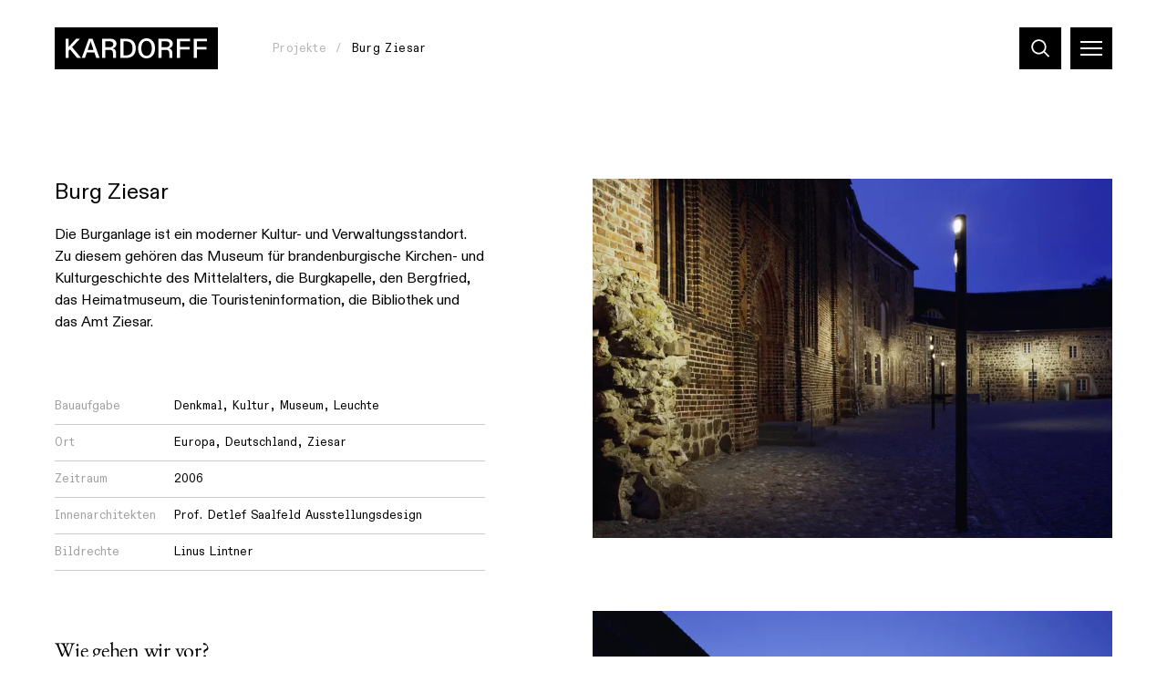

--- FILE ---
content_type: text/html; charset=UTF-8
request_url: https://kardorff.de/de/projekte/burg-ziesar
body_size: 26589
content:
<!DOCTYPE html>
<html dir="ltr" lang="de" class="vki-html  vki-html--webKit vki-html--chrome">
<head>
	<meta charset="utf-8" />
<title>Burg Ziesar</title>

<meta name="viewport" content="width=device-width,initial-scale=1.0" />
<meta name="msapplication-tap-highlight" content="no" />

<meta name="robots" content="index, follow" />
	<meta name="description" content="Die Burganlage ist ein moderner Kultur- und Verwaltungsstandort. Zu diesem gehören das Museum für brandenburgische Kirchen- und Kulturgeschichte des Mittelalters, die Burgkapelle, den Bergfried, das Heimatmuseum, die Touristeninformation, die Bibliothek und das Amt Ziesar." />
<meta property="og:locale" content="de_DE" />
<meta property="og:title" content="Burg Ziesar" />
<meta property="og:type" content="website" />
<meta property="og:url" content="https://kardorff.de/de/projekte/burg-ziesar" />
	<meta property="og:description" content="Die Burganlage ist ein moderner Kultur- und Verwaltungsstandort. Zu diesem gehören das Museum für brandenburgische Kirchen- und Kulturgeschichte des Mittelalters, die Burgkapelle, den Bergfried, das Heimatmuseum, die Touristeninformation, die Bibliothek und das Amt Ziesar." />
<link rel="canonical" href="https://kardorff.de/de/projekte/burg-ziesar" />
		<link rel="alternate" hreflang="de" href="https://kardorff.de/de/projekte/burg-ziesar" />
	<link rel="alternate" hreflang="en" href="https://kardorff.de/en/projects/castle-ziesar" />
	<link rel="alternate" hreflang="x-default" href="https://kardorff.de/de/projekte/burg-ziesar" />
	<link rel="preload" href="https://kardorff.de/assets/fonts/ABCDiatype-Regular.20230906120913.woff2" as="font" type="font/woff2" crossorigin="anonymous" />
	<link rel="apple-touch-icon" sizes="180x180" href="https://kardorff.de/assets/img/favicons/apple-touch-icon.20230906120914.png">
<link rel="icon" type="image/png" sizes="32x32" href="https://kardorff.de/assets/img/favicons/favicon-32x32.20230906120914.png">
<link rel="icon" type="image/png" sizes="16x16" href="https://kardorff.de/assets/img/favicons/favicon-16x16.20230906120914.png">
<link rel="manifest" href="https://kardorff.de/assets/img/favicons/site.20230906120914.webmanifest">
<link rel="mask-icon" href="https://kardorff.de/assets/img/favicons/safari-pinned-tab.20230906120914.svg" color="#000000">
<link rel="shortcut icon" href="https://kardorff.de/assets/img/favicons/favicon.20230906120914.ico">
<meta name="application-name" content="Kardorff">
<meta name="msapplication-config" content="https://kardorff.de/assets/img/favicons/browserconfig.xml">
<meta name="msapplication-TileColor" content="#000000">
<meta name="theme-color" content="#ffffff">

	<style type="text/css">
@font-face {
	font-display: swap;
	font-family: 'abcdiatype';
	src: url('https://kardorff.de/assets/fonts/ABCDiatype-Regular.20230906120913.woff2') format('woff2');
	font-style: normal;
	font-weight: normal;
}

</style>
	<style>
		@charset "UTF-8";
/*! modern-normalize v1.1.0 | MIT License | https://github.com/sindresorhus/modern-normalize */
/*
Document
========
*/
/**
Use a better box model (opinionated).
*/
*,
::before,
::after {
	box-sizing: border-box;
}
/**
Use a more readable tab size (opinionated).
*/
html {
	-moz-tab-size: 4;
	-o-tab-size: 4;
	   tab-size: 4;
}
/**
1. Correct the line height in all browsers.
2. Prevent adjustments of font size after orientation changes in iOS.
*/
html {
	line-height: 1.15; /* 1 */
	-webkit-text-size-adjust: 100%; /* 2 */
}
/*
Sections
========
*/
/**
Remove the margin in all browsers.
*/
body {
	margin: 0;
}
/**
Improve consistency of default fonts in all browsers. (https://github.com/sindresorhus/modern-normalize/issues/3)
*/
body {
	font-family:
		system-ui,
		-apple-system, /* Firefox supports this but not yet `system-ui` */
		'Segoe UI',
		Roboto,
		Helvetica,
		Arial,
		sans-serif,
		'Apple Color Emoji',
		'Segoe UI Emoji';
}
/*
Grouping content
================
*/
/**
1. Add the correct height in Firefox.
2. Correct the inheritance of border color in Firefox. (https://bugzilla.mozilla.org/show_bug.cgi?id=190655)
*/
hr {
	height: 0; /* 1 */
	color: inherit; /* 2 */
}
/*
Text-level semantics
====================
*/
/**
Add the correct text decoration in Chrome, Edge, and Safari.
*/
abbr[title] {
	-webkit-text-decoration: underline dotted;
	        text-decoration: underline dotted;
}
/**
Add the correct font weight in Edge and Safari.
*/
b,
strong {
	font-weight: bolder;
}
/**
1. Improve consistency of default fonts in all browsers. (https://github.com/sindresorhus/modern-normalize/issues/3)
2. Correct the odd 'em' font sizing in all browsers.
*/
code,
kbd,
samp,
pre {
	font-family:
		ui-monospace,
		SFMono-Regular,
		Consolas,
		'Liberation Mono',
		Menlo,
		monospace; /* 1 */
	font-size: 1em; /* 2 */
}
/**
Add the correct font size in all browsers.
*/
small {
	font-size: 80%;
}
/**
Prevent 'sub' and 'sup' elements from affecting the line height in all browsers.
*/
sub,
sup {
	font-size: 75%;
	line-height: 0;
	position: relative;
	vertical-align: baseline;
}
sub {
	bottom: -0.25em;
}
sup {
	top: -0.5em;
}
/*
Tabular data
============
*/
/**
1. Remove text indentation from table contents in Chrome and Safari. (https://bugs.chromium.org/p/chromium/issues/detail?id=999088, https://bugs.webkit.org/show_bug.cgi?id=201297)
2. Correct table border color inheritance in all Chrome and Safari. (https://bugs.chromium.org/p/chromium/issues/detail?id=935729, https://bugs.webkit.org/show_bug.cgi?id=195016)
*/
table {
	text-indent: 0; /* 1 */
	border-color: inherit; /* 2 */
}
/*
Forms
=====
*/
/**
1. Change the font styles in all browsers.
2. Remove the margin in Firefox and Safari.
*/
button,
input,
optgroup,
select,
textarea {
	font-family: inherit; /* 1 */
	font-size: 100%; /* 1 */
	line-height: 1.15; /* 1 */
	margin: 0; /* 2 */
}
/**
Remove the inheritance of text transform in Edge and Firefox.
1. Remove the inheritance of text transform in Firefox.
*/
button,
select { /* 1 */
	text-transform: none;
}
/**
Correct the inability to style clickable types in iOS and Safari.
*/
button,
[type='button'],
[type='reset'],
[type='submit'] {
	-webkit-appearance: button;
}
/**
Remove the inner border and padding in Firefox.
*/
::-moz-focus-inner {
	border-style: none;
	padding: 0;
}
/**
Restore the focus styles unset by the previous rule.
*/
:-moz-focusring {
	outline: 1px dotted ButtonText;
}
/**
Remove the additional ':invalid' styles in Firefox.
See: https://github.com/mozilla/gecko-dev/blob/2f9eacd9d3d995c937b4251a5557d95d494c9be1/layout/style/res/forms.css#L728-L737
*/
:-moz-ui-invalid {
	box-shadow: none;
}
/**
Remove the padding so developers are not caught out when they zero out 'fieldset' elements in all browsers.
*/
legend {
	padding: 0;
}
/**
Add the correct vertical alignment in Chrome and Firefox.
*/
progress {
	vertical-align: baseline;
}
/**
Correct the cursor style of increment and decrement buttons in Safari.
*/
::-webkit-inner-spin-button,
::-webkit-outer-spin-button {
	height: auto;
}
/**
1. Correct the odd appearance in Chrome and Safari.
2. Correct the outline style in Safari.
*/
[type='search'] {
	-webkit-appearance: textfield; /* 1 */
	outline-offset: -2px; /* 2 */
}
/**
Remove the inner padding in Chrome and Safari on macOS.
*/
::-webkit-search-decoration {
	-webkit-appearance: none;
}
/**
1. Correct the inability to style clickable types in iOS and Safari.
2. Change font properties to 'inherit' in Safari.
*/
::-webkit-file-upload-button {
	-webkit-appearance: button; /* 1 */
	font: inherit; /* 2 */
}
/*
Interactive
===========
*/
/*
Add the correct display in Chrome and Safari.
*/
summary {
	display: list-item;
}
@keyframes spin {
  from {
    transform: rotate(0deg);
  }
  to {
    transform: rotate(360deg);
  }
}
/*
  Sets the object-fit and can set the object-position to honor variable --focusX and --focusY, if they are defined
*/
*,
*::before,
*::after {
  box-sizing: border-box;
  -webkit-tap-highlight-color: transparent;
}
input:focus,
select:focus,
textarea:focus,
button:focus {
  outline: none;
}
svg,
svg use {
  box-sizing: content-box;
}
html,
body {
  margin: 0;
  padding: 0;
}
ul {
  margin: 0;
  padding: 0;
  list-style-type: none;
}
ol {
  padding: 0;
}
dl {
  margin: 0;
}
h1,
h2,
h3,
h4,
h5,
h6 {
  margin: 0;
}
button {
  background: none;
  border: none;
  border-radius: 0;
  color: inherit;
  font-family: inherit;
  line-height: inherit;
  outline: 0;
  padding: 0;
}
p {
  margin: 0;
}
label {
  font-size: inherit;
}
input::-ms-clear {
  display: none;
}
input:not([type=checkbox]),
label,
textarea {
  font-family: inherit;
  font-weight: inherit;
  margin: 0;
  outline: 0;
}
input:not([type=checkbox]):invalid,
label:invalid,
textarea:invalid {
  outline: 0;
  box-shadow: none;
}
figure {
  margin: 0;
}
[data-vki-type=svg] {
  display: inline-block;
  position: relative;
}
[data-vki-type=svg] > canvas {
  visibility: hidden;
  display: block;
  width: inherit;
  height: inherit;
}
[data-vki-type=svg] > svg {
  position: absolute;
  left: 0;
  top: 0;
  width: 100%;
  height: 100%;
  fill: currentColor;
}
@page {
  margin: 1.5cm;
}
@media (prefers-reduced-motion: reduce) {
  *,
*::before,
*::after {
    transition-duration: 0.1ms !important;
    transition-delay: 0.1ms !important;
    animation-duration: 0.1ms !important;
    animation-delay: 0.1ms !important;
  }
}
.vki-anchor {
  grid-column: 1/2;
  grid-row: 1/2;
}
.vki-block {
  display: grid;
  flex-grow: 1;
  position: relative;
  text-align: left;
}
.vki-block--borderLeft {
  border-left: 1px solid #b3b4b6;
}
@media (min-width: 1101px) {
  .vki-block--borderLeft:not(.vki-block--borderLeftMulti) {
    border-left: 0;
  }
}
@media (min-width: 1101px) {
  .vki-block--borderLeftMulti {
    border-left: 1px solid #b3b4b6;
  }
}
.vki-block--borderRight {
  border-right: 1px solid #b3b4b6;
}
@media (min-width: 1101px) {
  .vki-block--borderRight:not(.vki-block--borderRightMulti) {
    border-right: 0;
  }
}
@media (min-width: 1101px) {
  .vki-block--borderRightMulti {
    border-right: 1px solid #b3b4b6;
  }
}
.vki-block--borderTop {
  border-top: 1px solid #b3b4b6;
}
@media (min-width: 1101px) {
  .vki-block--borderTop:not(.vki-block--borderTopMulti) {
    border-top: 0;
  }
}
@media (min-width: 1101px) {
  .vki-block--borderTopMulti {
    border-top: 1px solid #b3b4b6;
  }
}
.vki-block--borderBottom {
  border-bottom: 1px solid #b3b4b6;
}
@media (min-width: 1101px) {
  .vki-block--borderBottom:not(.vki-block--borderBottomMulti) {
    border-bottom: 0;
  }
}
@media (min-width: 1101px) {
  .vki-block--borderBottomMulti {
    border-bottom: 1px solid #b3b4b6;
  }
}
.vki-block--colorSchemeDefault {
  background-color: #ffffff;
  color: #000000;
}
.vki-block--colorSchemeInverted {
  background-color: #232529;
  color: #ffffff;
}
.vki-block--colorSchemeAlternative {
  background-color: #f8f4d7;
  color: #232529;
}
.vki-block--colorSchemeAlternative2 {
  background-color: #e0f1ff;
  color: #232529;
}
.vki-block--colorSchemeDefaultText {
  background-color: transparent;
  color: #000000;
}
.vki-block--colorSchemeInvertedText {
  background-color: transparent;
  color: #ffffff;
}
.vki-block--colorSchemeHome {
  background-color: #b3b4b6;
  color: #000000;
}
.vki-block--vSizeFixed.vki-block--vSizeFixedSquareRatio::before {
  padding-bottom: 100%;
}
@media (min-width: 1101px) {
  .vki-block--vSizeFixed.vki-block--vSizeFixedSquareRatio:not(.vki-block--vSizeMultiFixed)::before {
    padding-bottom: 0;
  }
}
@media (min-width: 1101px) {
  .vki-block--vSizeMultiFixed.vki-block--vSizeFixedMultiSquareRatio::before {
    padding-bottom: 100%;
  }
}
.vki-block--vSizeFixed.vki-block--vSizeFixedViewportHeight::before {
  padding-bottom: 100vh;
}
@media (min-width: 1101px) {
  .vki-block--vSizeFixed.vki-block--vSizeFixedViewportHeight:not(.vki-block--vSizeMultiFixed)::before {
    padding-bottom: 0;
  }
}
@media (min-width: 1101px) {
  .vki-block--vSizeMultiFixed.vki-block--vSizeFixedMultiViewportHeight::before {
    padding-bottom: 100vh;
  }
}
.vki-block--vSizeFixed.vki-block--vSizeFixedViewportHeightMinSubmenu::before {
  padding-bottom: calc(100vh - 6rem);
}
@media (min-width: 1101px) {
  .vki-block--vSizeFixed.vki-block--vSizeFixedViewportHeightMinSubmenu:not(.vki-block--vSizeMultiFixed)::before {
    padding-bottom: 0;
  }
}
@media (min-width: 1101px) {
  .vki-block--vSizeMultiFixed.vki-block--vSizeFixedMultiViewportHeightMinSubmenu::before {
    padding-bottom: calc(100vh - 6rem);
  }
}
.vki-block--hAlignBegin {
  text-align: left;
}
.vki-block--hAlignEnd {
  text-align: right;
}
.vki-block--hAlignCenter {
  text-align: center;
}
.vki-block--hAlignJustified {
  text-align: justify;
}
.vki-block:not(.vki-block--full):not(.vki-block--slideshow):not(.vki-block--slide) {
  max-width: 230rem;
  margin-left: auto;
  margin-right: auto;
  width: 100%;
  padding-left: 2.4rem;
  padding-right: 2.4rem;
}
@media (min-width: 741px) {
  .vki-block:not(.vki-block--full):not(.vki-block--slideshow):not(.vki-block--slide) {
    padding-left: 3rem;
    padding-right: 3rem;
  }
}
@media (min-width: 1100px) {
  .vki-block:not(.vki-block--full):not(.vki-block--slideshow):not(.vki-block--slide) {
    padding-left: 6rem;
    padding-right: 6rem;
  }
}
.vki-html .vki-body .vki-layout .vki-block--addresses, .vki-html .vki-body .vki-layout .vki-block--cities {
  display: none;
}
@media (min-width: 1100px) {
  .vki-html .vki-body .vki-layout .vki-block--addresses, .vki-html .vki-body .vki-layout .vki-block--cities {
    display: block;
    left: 0;
    position: fixed;
    right: 0;
    top: 0;
    width: auto;
    z-index: 4;
  }
}
@media (min-width: 2301px) {
  .vki-html .vki-body .vki-layout .vki-block--addresses, .vki-html .vki-body .vki-layout .vki-block--cities {
    left: calc((100% - 218rem) / 2 - 6rem);
    right: calc((100% - 218rem) / 2 - 6rem);
  }
}
@media (min-width: 1100px) {
  .vki-block--homeNews {
    left: 50%;
    pointer-events: none;
    position: absolute;
    transform: translateX(-50%);
    width: 100%;
    z-index: 3;
  }
}
.vki-block.vki-block--full {
  overflow: hidden;
  width: 100%;
}
.vki-block--anchorMenu {
  display: none;
  position: sticky;
  top: 10.1rem;
}
@media (min-width: 1100px) {
  .vki-block--anchorMenu {
    display: block;
  }
}
.vki-block--breadcrumb {
  pointer-events: none;
}
@media (min-width: 1100px) {
  .vki-block--breadcrumb {
    height: 7.6rem;
    left: 0;
    position: fixed;
    right: 0;
    top: 0;
    z-index: 20;
  }
}
@media (min-width: 2000px) {
  .vki-block--breadcrumb {
    height: 8rem;
  }
}
.vki-block + .vki-block:not(.vki-block--slide):not(.vki-block--slideshow):not(.vki-block--teamwork), .vki-layout + .vki-layout .vki-block:first-child, .vki-page--teamwork .vki-block--topics {
  margin-top: 6rem;
}
@media (min-width: 1100px) {
  .vki-block + .vki-block:not(.vki-block--slide):not(.vki-block--slideshow):not(.vki-block--teamwork), .vki-layout + .vki-layout .vki-block:first-child, .vki-page--teamwork .vki-block--topics {
    margin-top: 9rem;
  }
}
@media (min-width: 741px) {
  .vki-block + .vki-block--textImages:not(.vki-block--slide):not(.vki-block--slideshow), .vki-block + .vki-block--miniGallery:not(.vki-block--slide):not(.vki-block--slideshow), .vki-layout + .vki-layout .vki-block--textImages:first-child, .vki-layout + .vki-layout .vki-block--miniGallery:first-child {
    margin-top: 6rem;
  }
}
@media (min-width: 1100px) {
  .vki-block + .vki-block--textImages:not(.vki-block--slide):not(.vki-block--slideshow), .vki-block + .vki-block--miniGallery:not(.vki-block--slide):not(.vki-block--slideshow), .vki-layout + .vki-layout .vki-block--textImages:first-child, .vki-layout + .vki-layout .vki-block--miniGallery:first-child {
    margin-top: 10rem;
  }
}
.vki-page--home .vki-block--topics {
  margin-top: 3rem;
  padding-bottom: 0;
}
@media (min-width: 741px) {
  .vki-page--home .vki-block--topics {
    margin-top: 6rem;
    padding-bottom: 0;
  }
}
@media (min-width: 1100px) {
  .vki-page--home .vki-block--topics {
    margin-top: 9rem;
    padding-bottom: 0;
  }
}
@media (min-width: 1101px) {
  .vki-block {
    flex-grow: var(--inColumnGrowFactor, 1);
  }
}
.vki-layout__innerGridItem > .vki-block {
  flex-grow: 1;
}
@media (min-width: 1101px) {
  .vki-layout__innerGridItem > .vki-block {
    flex-grow: 1;
  }
}
.vki-block--breadcrumbs.vki-block--breadcrumbsModeFloating {
  pointer-events: none;
}
.vki-block--slide {
  grid-column: 1/2;
  grid-row: 1/2;
}
.vki-slideshow--animationTypeFade .vki-block--slide {
  transition: opacity 0.4s  , visibility 0.4s  ;
  opacity: 0;
  visibility: hidden;
  z-index: 1;
}
.vki-slideshow--animationTypeFade .vki-block--slide.vki-js-current {
  opacity: 1;
  visibility: inherit;
  z-index: 2;
}
.vki-slideshow--animationTypeSlide .vki-slideshow__slides.vki-js-animate .vki-block--slide, .vki-slideshow--animationTypeVariableSizeSlide .vki-slideshow__slides.vki-js-animate .vki-block--slide {
  transition: transform 0.5s  ;
}
.vki-slideshow--animationTypeSlide.vki-slideshow--circular .vki-block--slide {
  transform: translateX(calc(100% * var(--slideBalancedPosition)));
}
.vki-slideshow--animationTypeSlide:not(.vki-slideshow--circular) .vki-block--slide {
  transform: translateX(calc(100% * var(--slidePosition)));
}
.vki-block--gallery .vki-block--slide {
  height: var(--slideHeight);
  left: 2.4rem;
  position: absolute;
  top: 0;
  transform: translateX(calc(var(--slideHeight) * var(--slideOffset)));
  width: auto;
}
@media (min-width: 741px) {
  .vki-block--gallery .vki-block--slide {
    left: 3rem;
  }
}
@media (min-width: 1100px) {
  .vki-block--gallery .vki-block--slide {
    left: 6rem;
  }
}
.vki-block--submenu.vki-block--colorSchemeInverted {
  background-color: #191919;
}
.vki-block::before {
  content: "";
  display: block;
  grid-column: 1/2;
  grid-row: 1/2;
  width: 100%;
}
.vki-block__container {
  color: inherit;
  display: flex;
  flex-direction: column;
  flex-grow: 0;
  flex-shrink: 0;
  grid-column: 1/2;
  grid-row: 1/2;
  order: 2;
  padding: 0;
  position: relative;
  text-decoration: none;
  width: 100%;
  z-index: 1;
}
.vki-block--paddingLeftNone > .vki-block__container {
  padding-left: 0;
}
@media (min-width: 1101px) {
  .vki-block.vki-block--paddingLeftMultiNone > .vki-block__container {
    padding-left: 0;
  }
}
.vki-block--paddingRightNone > .vki-block__container {
  padding-right: 0;
}
@media (min-width: 1101px) {
  .vki-block.vki-block--paddingRightMultiNone > .vki-block__container {
    padding-right: 0;
  }
}
.vki-block--paddingTopNone > .vki-block__container {
  padding-top: 0;
}
@media (min-width: 1101px) {
  .vki-block.vki-block--paddingTopMultiNone > .vki-block__container {
    padding-top: 0;
  }
}
.vki-block--paddingBottomNone > .vki-block__container {
  padding-bottom: 0;
}
@media (min-width: 1101px) {
  .vki-block.vki-block--paddingBottomMultiNone > .vki-block__container {
    padding-bottom: 0;
  }
}
.vki-block--paddingLeftDefault > .vki-block__container {
  padding-left: 1.6rem;
}
@media (min-width: 1101px) {
  .vki-block.vki-block--paddingLeftMultiDefault > .vki-block__container {
    padding-left: 3.2rem;
  }
}
.vki-block--paddingRightDefault > .vki-block__container {
  padding-right: 1.6rem;
}
@media (min-width: 1101px) {
  .vki-block.vki-block--paddingRightMultiDefault > .vki-block__container {
    padding-right: 3.2rem;
  }
}
.vki-block--paddingTopDefault > .vki-block__container {
  padding-top: 3.2rem;
}
@media (min-width: 1101px) {
  .vki-block.vki-block--paddingTopMultiDefault > .vki-block__container {
    padding-top: 4.8rem;
  }
}
.vki-block--paddingTopExtended > .vki-block__container {
  padding-top: 4.8rem;
}
@media (min-width: 1101px) {
  .vki-block.vki-block--paddingTopMultiExtended > .vki-block__container {
    padding-top: 8rem;
  }
}
.vki-block--paddingBottomDefault > .vki-block__container {
  padding-bottom: 3.2rem;
}
@media (min-width: 1101px) {
  .vki-block.vki-block--paddingBottomMultiDefault > .vki-block__container {
    padding-bottom: 4.8rem;
  }
}
.vki-block--paddingBottomExtended > .vki-block__container {
  padding-bottom: 4.8rem;
}
@media (min-width: 1101px) {
  .vki-block.vki-block--paddingBottomMultiExtended > .vki-block__container {
    padding-bottom: 8rem;
  }
}
.vki-block--visuallyFirst.vki-block--paddingTopDefault > .vki-block__container {
  padding-top: 13.3rem;
}
@media (min-width: 1101px) {
  .vki-block--visuallyFirstMulti.vki-block--paddingTopMultiDefault > .vki-block__container {
    padding-top: 14.9rem;
  }
}
.vki-block--visuallyFirst.vki-block--paddingTopExtended > .vki-block__container {
  padding-top: 14.9rem;
}
@media (min-width: 1101px) {
  .vki-block--visuallyFirstMulti.vki-block--paddingTopMultiExtended > .vki-block__container {
    padding-top: 18.1rem;
  }
}
.vki-block--hPositionBegin > .vki-block__container {
  align-items: flex-start;
}
.vki-block--hPositionCenter > .vki-block__container {
  align-items: center;
}
.vki-block--hPositionEnd > .vki-block__container {
  align-items: flex-end;
}
.vki-block--vAlignBegin > .vki-block__container, .vki-block--vAlignGapBeforeContent > .vki-block__container, .vki-block--vAlignGapAfterContent > .vki-block__container, .vki-block--vAlignGapAroundContent > .vki-block__container {
  justify-content: flex-start;
}
.vki-block--vAlignEnd > .vki-block__container {
  justify-content: flex-end;
}
.vki-block--vAlignCenter > .vki-block__container {
  justify-content: center;
}
.vki-block__content {
  display: flex;
  flex-direction: column;
  order: 4;
  position: relative;
  width: 100%;
  z-index: 1;
}
.vki-block--hSizeText > .vki-block__container > .vki-block__content {
  max-width: 50rem;
}
.vki-block--hSizeLargerText > .vki-block__container > .vki-block__content {
  max-width: 75rem;
}
.vki-block--hSizeContent > .vki-block__container > .vki-block__content {
  max-width: 136rem;
}
.vki-block--hSizeFull > .vki-block__container > .vki-block__content {
  max-width: none;
}
.vki-block--hSizeFullNoContentPadding > .vki-block__container > .vki-block__content {
  max-width: none;
}
.vki-block--hSizeFullNoContentPadding > .vki-block__container > .vki-block__content {
  width: calc(100% + 3.2rem);
}
@media (min-width: 1101px) {
  .vki-block--hSizeFullNoContentPadding > .vki-block__container > .vki-block__content {
    width: calc(100% + 6.4rem);
  }
}
.vki-block--vAlignGapBeforeContent > .vki-block__container > .vki-block__content {
  flex-grow: 1;
  justify-content: flex-end;
}
.vki-block--vAlignGapAfterContent > .vki-block__container > .vki-block__content {
  flex-grow: 1;
}
.vki-block--vAlignGapAroundContent > .vki-block__container > .vki-block__content {
  flex-grow: 1;
}
.vki-block--cover .vki-block__content {
  -moz-column-gap: 1.6rem;
       column-gap: 1.6rem;
  display: grid;
  flex-grow: 1;
  grid-template-columns: repeat(4, 1fr);
}
@media (min-width: 1101px) {
  .vki-block--cover .vki-block__content {
    grid-template-columns: repeat(12, 1fr);
  }
}
@media (min-width: 1100px) {
  .vki-block--homeNews .vki-block__content {
    -moz-column-gap: 2rem;
         column-gap: 2rem;
    row-gap: 2rem;
    display: grid;
    grid-template-columns: repeat(12, 1fr);
  }
}
@media (min-width: 1100px) and (min-width: 741px) {
  .vki-block--homeNews .vki-block__content {
    -moz-column-gap: 1.5rem;
         column-gap: 1.5rem;
    row-gap: 1.5rem;
  }
}
@media (min-width: 1100px) and (min-width: 1100px) {
  .vki-block--homeNews .vki-block__content {
    -moz-column-gap: 2rem;
         column-gap: 2rem;
    row-gap: 2rem;
  }
}
@media (min-width: 1100px) and (min-width: 2000px) {
  .vki-block--homeNews .vki-block__content {
    -moz-column-gap: 3rem;
         column-gap: 3rem;
    row-gap: 3rem;
  }
}
.vki-block--text .vki-block__content, .vki-block--image .vki-block__content {
  display: grid;
}
@media (min-width: 741px) {
  .vki-block--text .vki-block__content, .vki-block--image .vki-block__content {
    -moz-column-gap: 2rem;
         column-gap: 2rem;
    row-gap: 2rem;
    display: grid;
    grid-template-columns: repeat(12, 1fr);
    row-gap: 0;
  }
}
@media (min-width: 741px) and (min-width: 741px) {
  .vki-block--text .vki-block__content, .vki-block--image .vki-block__content {
    -moz-column-gap: 1.5rem;
         column-gap: 1.5rem;
    row-gap: 1.5rem;
  }
}
@media (min-width: 741px) and (min-width: 1100px) {
  .vki-block--text .vki-block__content, .vki-block--image .vki-block__content {
    -moz-column-gap: 2rem;
         column-gap: 2rem;
    row-gap: 2rem;
  }
}
@media (min-width: 741px) and (min-width: 2000px) {
  .vki-block--text .vki-block__content, .vki-block--image .vki-block__content {
    -moz-column-gap: 3rem;
         column-gap: 3rem;
    row-gap: 3rem;
  }
}
@media (min-width: 1100px) {
  .vki-block--text .vki-block__content, .vki-block--image .vki-block__content {
    row-gap: 0;
  }
}
@media (min-width: 2000px) {
  .vki-block--text .vki-block__content, .vki-block--image .vki-block__content {
    row-gap: 0;
  }
}
.vki-block--restaurantCover .vki-block__content {
  flex-grow: 1;
}
* + .vki-block__content {
  margin-top: 2rem;
}
@media (min-width: 741px) {
  * + .vki-block__content {
    margin-top: 3rem;
  }
}
@media (min-width: 1100px) {
  * + .vki-block__content {
    margin-top: 4rem;
  }
}
.vki-block--titleStyleSmaller * + .vki-block__content {
  margin-top: 1rem;
}
.vki-block--slideshow.vki-block--vSizeFixed > .vki-block__container > .vki-block__content {
  flex-grow: 1;
}
@media (min-width: 1101px) {
  .vki-block--slideshow.vki-block--vSizeFixed > .vki-block__container > .vki-block__content {
    flex-grow: 0;
  }
}
@media (min-width: 1101px) {
  .vki-block--slideshow.vki-block--vSizeMultiFixed > .vki-block__container > .vki-block__content {
    flex-grow: 1;
  }
}
.vki-block--productModels .vki-block__content {
  margin-top: 0;
}
@media (min-width: 1100px) {
  .vki-block--productModels .vki-block__content {
    margin-top: 0;
  }
}
.vki-block--twoContents .vki-block__content {
  display: grid;
  grid-template-areas: "figure" "text";
  grid-template-columns: 100%;
  grid-template-rows: auto auto;
}
@media (min-width: 1101px) {
  .vki-block--twoContents .vki-block__content {
    grid-template-areas: "figure	text";
    grid-template-columns: 1fr 1fr;
    grid-template-rows: auto;
  }
}
.vki-block--twoContents.vki-block--twoContentsOrderInverted .vki-block__content {
  grid-template-areas: "text" "figure";
}
@media (min-width: 1101px) {
  .vki-block--twoContents.vki-block--twoContentsOrderMultiInverted .vki-block__content {
    grid-template-areas: "text		figure";
  }
}
.vki-block--twoContents.vki-block--twoContentsVerticalGapNone .vki-block__content {
  row-gap: 0;
}
@media (min-width: 1101px) {
  .vki-block--twoContents.vki-block--twoContentsVerticalGapNone .vki-block__content {
    row-gap: 0;
  }
}
.vki-block--twoContents.vki-block--twoContentsVerticalGapDefault .vki-block__content {
  row-gap: 3.2rem;
}
@media (min-width: 1101px) {
  .vki-block--twoContents.vki-block--twoContentsVerticalGapDefault .vki-block__content {
    row-gap: 4.8rem;
  }
}
.vki-block--twoContents.vki-block--twoContentsVerticalGapDouble .vki-block__content {
  row-gap: 6.4rem;
}
@media (min-width: 1101px) {
  .vki-block--twoContents.vki-block--twoContentsVerticalGapDouble .vki-block__content {
    row-gap: 9.6rem;
  }
}
.vki-block--twoContents.vki-block--twoContentsVerticalGapExtended .vki-block__content {
  row-gap: 4.8rem;
}
@media (min-width: 1101px) {
  .vki-block--twoContents.vki-block--twoContentsVerticalGapExtended .vki-block__content {
    row-gap: 8rem;
  }
}
.vki-block--twoContents.vki-block--twoContentsVerticalGapDoubleExtended .vki-block__content {
  row-gap: 9.6rem;
}
@media (min-width: 1101px) {
  .vki-block--twoContents.vki-block--twoContentsVerticalGapDoubleExtended .vki-block__content {
    row-gap: 16rem;
  }
}
.vki-block--twoContents.vki-block--twoContentsHorizontalGapNone .vki-block__content {
  -moz-column-gap: 0;
       column-gap: 0;
}
@media (min-width: 1101px) {
  .vki-block--twoContents.vki-block--twoContentsHorizontalGapNone .vki-block__content {
    -moz-column-gap: 0;
         column-gap: 0;
  }
}
.vki-block--twoContents.vki-block--twoContentsHorizontalGapDefault .vki-block__content {
  -moz-column-gap: 1.6rem;
       column-gap: 1.6rem;
}
@media (min-width: 1101px) {
  .vki-block--twoContents.vki-block--twoContentsHorizontalGapDefault .vki-block__content {
    -moz-column-gap: 3.2rem;
         column-gap: 3.2rem;
  }
}
.vki-block--twoContents.vki-block--twoContentsHorizontalGapDouble .vki-block__content {
  -moz-column-gap: 3.2rem;
       column-gap: 3.2rem;
}
@media (min-width: 1101px) {
  .vki-block--twoContents.vki-block--twoContentsHorizontalGapDouble .vki-block__content {
    -moz-column-gap: 6.4rem;
         column-gap: 6.4rem;
  }
}
@media (min-width: 1101px) {
  .vki-layout--residences .vki-block__content {
    position: static;
  }
}
.vki-block__bg {
  display: flex;
  flex-direction: column;
  flex-grow: 0;
  flex-shrink: 0;
  grid-column: 1/2;
  grid-row: 1/2;
  height: auto;
  left: 0;
  order: 1;
  top: 0;
  width: 100%;
  z-index: 0;
}
.vki-block__bg--video {
  overflow: hidden;
}
.vki-block--vSizeAuto > .vki-block__bg, .vki-block--vSizeFixed > .vki-block__bg {
  height: 100%;
  position: absolute;
}
@media (min-width: 1101px) {
  .vki-block--vSizeAuto > .vki-block__bg, .vki-block--vSizeFixed > .vki-block__bg {
    height: auto;
    position: relative;
  }
}
@media (min-width: 1101px) {
  .vki-block--vSizeMultiAuto > .vki-block__bg, .vki-block--vSizeMultiFixed > .vki-block__bg {
    height: 100%;
    position: absolute;
  }
}
.vki-layout--residences .vki-block__bg {
  transition: opacity 0.2s  ;
}
@media (min-width: 1101px) {
  .vki-layout--residences .vki-layout__column:hover .vki-block__bg {
    opacity: 0.6;
  }
}
.vki-block__header {
  display: flex;
  flex-direction: column;
  width: 100%;
  z-index: 1;
}
.vki-block--hSizeText > .vki-block__container > .vki-block__header {
  max-width: 50rem;
}
.vki-block--hSizeLargerText > .vki-block__container > .vki-block__header {
  max-width: 75rem;
}
.vki-block--hSizeContent > .vki-block__container > .vki-block__header {
  max-width: 136rem;
}
.vki-block--hSizeFull > .vki-block__container > .vki-block__header {
  max-width: none;
}
.vki-block--hSizeFullNoContentPadding > .vki-block__container > .vki-block__header {
  max-width: none;
}
.vki-block--vAlignGapAroundContent > .vki-block__container > .vki-block__header {
  flex-grow: 1;
}
.vki-block--text .vki-block__header, .vki-block--image .vki-block__header {
  display: grid;
}
@media (min-width: 741px) {
  .vki-block--text .vki-block__header, .vki-block--image .vki-block__header {
    -moz-column-gap: 2rem;
         column-gap: 2rem;
    row-gap: 2rem;
    display: grid;
    grid-template-columns: repeat(12, 1fr);
    row-gap: 0;
  }
}
@media (min-width: 741px) and (min-width: 741px) {
  .vki-block--text .vki-block__header, .vki-block--image .vki-block__header {
    -moz-column-gap: 1.5rem;
         column-gap: 1.5rem;
    row-gap: 1.5rem;
  }
}
@media (min-width: 741px) and (min-width: 1100px) {
  .vki-block--text .vki-block__header, .vki-block--image .vki-block__header {
    -moz-column-gap: 2rem;
         column-gap: 2rem;
    row-gap: 2rem;
  }
}
@media (min-width: 741px) and (min-width: 2000px) {
  .vki-block--text .vki-block__header, .vki-block--image .vki-block__header {
    -moz-column-gap: 3rem;
         column-gap: 3rem;
    row-gap: 3rem;
  }
}
@media (min-width: 1100px) {
  .vki-block--text .vki-block__header, .vki-block--image .vki-block__header {
    row-gap: 0;
  }
}
@media (min-width: 2000px) {
  .vki-block--text .vki-block__header, .vki-block--image .vki-block__header {
    row-gap: 0;
  }
}
@media (min-width: 1101px) {
  .vki-blocks--nested {
    position: relative;
    display: flex;
    flex-direction: row;
    flex-wrap: wrap;
    justify-content: flex-start;
    margin-left: -1.6rem;
    margin-top: -1.6rem;
  }
  .vki-blocks--nested > * {
    flex-grow: 0;
    flex-shrink: 0;
    margin-left: 1.6rem;
    margin-top: 1.6rem;
  }
}
.vki-button {
  align-content: center;
  align-items: center;
  cursor: pointer;
  display: inline-flex;
  justify-content: center;
  position: relative;
  text-decoration: none;
  font-size: 1.5rem;
  line-height: 1.4666666667;
  font-weight: normal;
  border-color: currentColor;
  border-style: solid;
  border-width: 1px;
  color: inherit;
  padding: 1.3rem 2rem;
  text-align: center;
}
.vki-button::before {
  content: " ";
  display: block;
  margin-left: -1px;
  overflow: hidden;
  position: relative;
  visibility: hidden;
  width: 1px;
  z-index: 1;
}
.vki-button__label, .vki-button__icon, .vki-button__icon svg {
  display: inline-block;
  flex-grow: 0;
  flex-shrink: 0;
}
.vki-button__label {
  flex-grow: 1;
}
.vki-button__icon {
  align-content: center;
  align-items: center;
  display: inline-flex;
  justify-content: center;
}
.vki-button__icon figure,
.vki-button__icon span[data-vki-type=svg] {
  display: inline-block;
  flex-grow: 0;
  flex-shrink: 0;
  height: inherit;
  width: inherit;
}
* + .vki-button__icon, * + .vki-button__label {
  margin-left: 1rem;
}
.vki-button:disabled, .vki-button.vki-js-disabled {
  cursor: default;
  opacity: 0.3;
  pointer-events: none;
}
.vki-block--slide .vki-button {
  -webkit-user-select: none;
     -moz-user-select: none;
      -ms-user-select: none;
          user-select: none;
}
.vki-button--openMenu {
  background-color: #000000;
  border: 0;
  color: #ffffff;
  height: 4.1rem;
  line-height: 0;
  min-width: 0;
  padding: 0;
  position: relative;
  width: 4.1rem;
}
.vki-body--colorSchemeInverted .vki-button--openMenu {
  background-color: #ffffff;
  color: #000000;
}
@media (min-width: 741px) {
  .vki-button--openMenu {
    height: 4.6rem;
    width: 4.6rem;
  }
}
@media (min-width: 2000px) {
  .vki-button--openMenu {
    height: 5rem;
    width: 5rem;
  }
}
.vki-button--openMenu::before {
  display: none;
}
.vki-button--closeMenu {
  background-color: transparent;
  border: 0;
  color: inherit;
  height: 4.1rem;
  line-height: 0;
  min-width: 0;
  position: relative;
  width: 4.1rem;
}
@media (min-width: 741px) {
  .vki-button--closeMenu {
    height: 4.6rem;
    width: 4.6rem;
  }
}
@media (min-width: 2000px) {
  .vki-button--closeMenu {
    height: 5rem;
    width: 5rem;
  }
}
.vki-button--closeMenu::before {
  display: none;
}
.vki-button--newsArticleToggler {
  transition: color 0.2s  , background-color 0.2s  ;
  background-color: #232529;
  border: 0;
  color: #ffffff;
  height: 2.6rem;
  line-height: 0;
  min-width: 0;
  overflow: hidden;
  padding: 0;
  pointer-events: auto;
  position: absolute;
  right: 1.5rem;
  top: 1.5rem;
  width: 2.6rem;
  z-index: 2;
}
.vki-button--newsArticleToggler.vki-js-toggled {
  background-color: #ffffff;
  color: #000000;
}
.vki-button--newsArticleToggler::before {
  display: none;
}
.vki-button--closeProjectSlideshow {
  background-color: #000000;
  border: 0;
  height: 2.6rem;
  line-height: 0;
  min-width: 0;
  padding: 0;
  position: relative;
  width: 2.6rem;
}
.vki-button--closeProjectSlideshow::after {
  background-color: #ffffff;
  content: "";
  height: 0.2rem;
  left: 50%;
  position: absolute;
  top: 50%;
  transform: translate(-50%, -50%);
  width: 50%;
}
.vki-button--filtersToggler {
  font-size: 1.4rem;
  line-height: 1.7142857143;
  text-transform: none;
  letter-spacing: normal;
  border: 0;
  left: 2.4rem;
  padding: 0;
  position: fixed;
  top: 10.1rem;
  z-index: 3;
}
@media (min-width: 741px) {
  .vki-button--filtersToggler {
    font-size: 1.3rem;
    line-height: 1.7692307692;
  }
}
@media (min-width: 1100px) {
  .vki-button--filtersToggler {
    font-size: 1.3rem;
    line-height: 1.7692307692;
    letter-spacing: 0.03em;
  }
}
@media (min-width: 2000px) {
  .vki-button--filtersToggler {
    font-size: 1.7rem;
    line-height: 2.1176470588;
    letter-spacing: normal;
  }
}
.vki-header .vki-button--filtersToggler, .vki-block--searchList .vki-button--filtersToggler {
  display: none;
}
@media (min-width: 741px) {
  .vki-button--filtersToggler {
    display: none;
  }
}
.vki-button--closeSearchBox {
  transition: opacity 0.4s  , visibility 0.4s  ;
  opacity: 0;
  visibility: hidden;
  border: 0;
  height: 2rem;
  padding: 0;
  position: absolute;
  right: 2rem;
  top: 50%;
  transform: translateY(-50%);
  width: 2rem;
}
.vki-header.vki-js-searchActive .vki-button--closeSearchBox {
  opacity: 1;
  visibility: inherit;
}
.vki-button--closeSearchBox::before {
  display: none;
}
.vki-button--plain {
  border: 0;
  display: inline-block;
  font-size: inherit;
  line-height: inherit;
  padding: 0;
  text-align: left;
}
.vki-button--plain::before {
  display: none;
}
.vki-button--searchTag {
  font-size: 1.4rem;
  line-height: 1.7142857143;
  text-transform: none;
  letter-spacing: normal;
  font-family: "abcdiatypemono";
  padding: 0;
  padding-left: 0.5rem;
  padding-right: 0.5rem;
}
@media (min-width: 741px) {
  .vki-button--searchTag {
    font-size: 1.3rem;
    line-height: 1.7692307692;
  }
}
@media (min-width: 1100px) {
  .vki-button--searchTag {
    font-size: 1.3rem;
    line-height: 1.7692307692;
    letter-spacing: 0.03em;
  }
}
@media (min-width: 2000px) {
  .vki-button--searchTag {
    font-size: 1.7rem;
    line-height: 2.1176470588;
    letter-spacing: normal;
  }
}
.vki-button--default {
  transition: border-color 0.2s  , color 0.2s  , background-color 0.2s  ;
}
.vki-button--default:focus {
  border-color: #3e3eff;
  outline: none;
}
html:not(.mobile) .vki-block--colorSchemeDefault .vki-button--default:hover, .vki-block--colorSchemeDefault .vki-button--default:active, html:not(.mobile) .vki-block--colorSchemeAlternative .vki-button--default:hover, .vki-block--colorSchemeAlternative .vki-button--default:active {
  background-color: #232529;
  border-color: #232529;
  color: #ffffff;
}
html:not(.mobile) .vki-block--colorSchemeInverted .vki-button--default:hover, .vki-block--colorSchemeInverted .vki-button--default:active {
  background-color: #ffffff;
  border-color: #ffffff;
  color: #000000;
}
.vki-block--submenu .vki-button--default {
  transition: opacity 0.2s  ;
  border: 0;
  height: 6rem;
  padding: 0;
  position: relative;
  width: 100%;
}
.vki-block--submenu .vki-button--default.vki-js-currentLink {
  font-weight: bold;
  pointer-events: none;
}
html:not(.mobile) .vki-block--submenu .vki-button--default:hover, .vki-block--submenu .vki-button--default:active {
  background-color: transparent;
  color: currentColor;
}
@media (min-width: 1100px) {
  .vki-block--submenu .vki-button--default {
    height: 10.1rem;
    width: auto;
  }
}
.vki-button--alternative {
  transition: border-color 0.2s  , color 0.2s  , background-color 0.2s  ;
  border-color: transparent;
}
.vki-button--alternative:focus {
  border-color: #3e3eff;
  outline: none;
}
html:not(.mobile) .vki-block--colorSchemeDefault .vki-button--alternative:hover, .vki-block--colorSchemeDefault .vki-button--alternative:active, html:not(.mobile) .vki-block--colorSchemeAlternative .vki-button--alternative:hover, .vki-block--colorSchemeAlternative .vki-button--alternative:active {
  background-color: #cccccc;
  border-color: #cccccc;
}
html:not(.mobile) .vki-block--colorSchemeInverted .vki-button--alternative:hover, .vki-block--colorSchemeInverted .vki-button--alternative:active {
  background-color: #333333;
  border-color: #333333;
}
.vki-button--seamless {
  font-size: 1.5rem;
  line-height: 1.4666666667;
  font-weight: normal;
  letter-spacing: 0.2rem;
  text-transform: uppercase;
  transition: border-color 0.2s  ;
  background-color: transparent;
  border-color: transparent;
  padding-bottom: 0.5rem;
  padding-left: 0;
  padding-right: 0;
}
html:not(.mobile) .vki-button--seamless:hover, .vki-button--seamless:active {
  border-bottom-color: currentColor;
}
.vki-button--seamless:focus {
  border-bottom-color: #3e3eff;
  outline: none;
}
.vki-button--menuToggler {
  border: 0;
  line-height: 0;
  padding: 0;
}
.vki-button--listFiltersTag {
  font-size: 1.5rem;
  line-height: 1.4666666667;
  background-color: #f8f4d7;
  border: 0;
  color: #000000;
  margin-left: 1rem;
  margin-top: 1rem;
  padding: 0.5rem 1.5rem;
}
.vki-block--colorSchemeAlternative .vki-button--listFiltersTag {
  background-color: #b3b4b6;
  color: #ffffff;
}
.vki-button--listFiltersTag.vki-js-hidden {
  display: none;
}
.vki-button--slideshowDirection {
  border: 0;
  color: #000000;
  line-height: 0;
  padding: 1rem 0;
  pointer-events: auto;
}
.vki-button--slideshowTrigger {
  border-bottom-color: transparent;
  border-left: 0;
  border-right: 0;
  border-top: 0;
  padding: 0 1rem 0.5rem 1rem;
  width: 100%;
}
.vki-slideshowNavigation--noText .vki-button--slideshowTrigger {
  border: 0;
  font-size: 0;
  height: 2rem;
  line-height: 0;
  opacity: 0.3;
  padding: 0;
  text-indent: -10000px;
}
.vki-button--slideshowTrigger::after {
  transition: opacity 0.2s  ;
  background-color: currentColor;
  content: "";
  height: 1px;
  left: 0;
  opacity: 0.3;
  position: absolute;
  top: 100%;
  width: 100%;
}
.vki-slideshowNavigation--noText .vki-button--slideshowTrigger::after {
  height: 0.3rem;
  margin-top: -0.15rem;
  top: 50%;
}
.vki-button--slideshowTrigger.vki-js-current::after {
  opacity: 1;
}
.vki-button--link {
  transition: background-color 0.2s  ;
  background-color: transparent;
  color: inherit;
  text-decoration: underline;
  text-decoration-thickness: 1px;
  text-underline-offset: 0.1em;
  background-color: transparent;
  border-color: transparent;
  min-width: 0;
  padding: 0;
  text-align: left;
}
html:not(.mobile) .vki-button--link:hover, .vki-button--link:active {
  text-decoration: none;
}
@media (min-width: 741px) {
  html:not(.mobile) .vki-button--link:hover, .vki-button--link:active {
    background-color: #f8f4d7;
  }
}
@media (min-width: 741px) {
  .vki-button--link:focus {
    background-color: #f8f4d7;
  }
}
.vki-page--topic .vki-button--link {
  background-color: transparent;
}
html:not(.mobile) .vki-page--topic .vki-button--link:hover, .vki-page--topic .vki-button--link:active {
  text-decoration: none;
}
@media (min-width: 741px) {
  html:not(.mobile) .vki-page--topic .vki-button--link:hover, .vki-page--topic .vki-button--link:active {
    background-color: #d2d2d3;
  }
}
@media (min-width: 741px) {
  .vki-page--topic .vki-button--link:focus {
    background-color: #d2d2d3;
  }
}
.vki-button--pagination {
  font-size: 1.4rem;
  line-height: 1.7142857143;
  text-transform: none;
  letter-spacing: normal;
  border: 0;
  color: #b3b4b6;
  font-family: "abcdiatypemono";
  min-width: none;
  padding: 0;
}
@media (min-width: 741px) {
  .vki-button--pagination {
    font-size: 1.3rem;
    line-height: 1.7692307692;
  }
}
@media (min-width: 1100px) {
  .vki-button--pagination {
    font-size: 1.3rem;
    line-height: 1.7692307692;
    letter-spacing: 0.03em;
  }
}
@media (min-width: 2000px) {
  .vki-button--pagination {
    font-size: 1.7rem;
    line-height: 2.1176470588;
    letter-spacing: normal;
  }
}
.vki-button--paginationCurrent {
  border-bottom: 1px solid currentColor;
  color: #b3b4b6;
  pointer-events: none;
}
.vki-button--paginationSeparator {
  color: #b3b4b6;
  pointer-events: none;
}
@media (min-width: 1101px) {
  .vki-button--prominent {
    min-width: 34rem;
  }
}
.vki-header .vki-button--search {
  display: none;
}
.vki-button--secondary {
  background-color: transparent;
}
.vki-button--textToggler {
  font-size: 1.5rem;
  line-height: 1.4666666667;
  text-transform: none;
  letter-spacing: normal;
  border: 0;
  color: var(--mainAccentColor);
  justify-content: space-between;
  margin-top: 2rem;
  max-width: 85rem;
  padding: 1rem 0;
  text-align: left;
  width: 100%;
}
.vki-button--optionsReset {
  font-size: 1.4rem;
  line-height: 1.7142857143;
  text-transform: none;
  letter-spacing: normal;
  border: 0;
  display: flex;
  flex-grow: 1;
  justify-content: flex-end;
  margin-top: 2rem;
  padding: 0;
  pointer-events: none;
  text-align: right;
}
@media (min-width: 741px) {
  .vki-button--optionsReset {
    font-size: 1.3rem;
    line-height: 1.7692307692;
  }
}
@media (min-width: 1100px) {
  .vki-button--optionsReset {
    font-size: 1.3rem;
    line-height: 1.7692307692;
    letter-spacing: 0.03em;
  }
}
@media (min-width: 2000px) {
  .vki-button--optionsReset {
    font-size: 1.7rem;
    line-height: 2.1176470588;
    letter-spacing: normal;
  }
}
@media (min-width: 741px) {
  .vki-button--optionsReset {
    display: inline-flex;
    flex-grow: 0;
    margin-top: 0;
    pointer-events: auto;
  }
}
.vki-block--projectsList .vki-button--optionsReset, .vki-block--clientsList .vki-button--optionsReset {
  display: none;
}
.vki-button--trackersAcceptAll, .vki-button--trackersRejectAll {
  width: calc(50% + -0.8rem + 0px);
}
.vki-trackers.vki-js-confirmMode .vki-button--trackersAcceptAll, .vki-trackers.vki-js-confirmMode .vki-button--trackersRejectAll {
  display: none;
}
.vki-button--trackersOptions {
  text-align: center;
  width: 100%;
  display: none;
}
.vki-button--trackersSave {
  width: 100%;
}
.vki-button--trackersOk {
  width: 100%;
}
.vki-trackers:not(.vki-js-confirmMode) .vki-button--trackersOk {
  display: none;
}
.vki-booking .vki-button {
  min-width: 0;
  width: 100%;
}
.vki-form .vki-button {
  margin-bottom: 2rem;
  margin-left: 0;
  margin-top: 2rem;
  min-width: 16rem;
  padding: 1.3rem 2rem;
}
.vki-form > .vki-button:first-child {
  margin-top: 0;
}
.vki-form__buttons > .vki-button {
  margin-left: 2rem;
  margin-top: 0;
}
.vki-field--search .vki-field__input--text + .vki-button {
  flex-grow: 0;
  flex-shrink: 1;
  margin-bottom: 0;
  margin-left: 2rem;
  margin-top: 0;
  min-width: 0;
}
@media (min-width: 1101px) {
  .vki-field--search .vki-field__input--text + .vki-button {
    min-width: 16rem;
  }
}
.vki-field__fields--grid .vki-button {
  width: auto;
}
@media (min-width: 1101px) {
  .vki-field__fields--grid .vki-button {
    align-self: flex-end;
    min-width: none;
    width: calc(33.3333333333% - 1.6rem + 0px);
  }
}
.vki-button--optionsReset .vki-button__icon, .vki-button--pagination .vki-button__icon, .vki-button--filtersToggler.vki-js-toggled .vki-button__icon--expand, .vki-button--filtersToggler:not(.vki-js-toggled) .vki-button__icon--collapse, .vki-button--textToggler.vki-js-toggled .vki-button__icon--expand, .vki-button--textToggler:not(.vki-js-toggled) .vki-button__icon--collapse, .vki-field.vki-js-showAll .vki-button--optionsShowAllToggler .vki-button__icon--more, .vki-field:not(.vki-js-showAll) .vki-button--optionsShowAllToggler .vki-button__icon--less {
  display: none;
}
.vki-button--closeSearchBox .vki-button__icon {
  height: 100%;
  width: 100%;
}
.vki-button--paginationArrow .vki-button__icon {
  position: relative;
  width: 2rem;
}
.vki-button--paginationPrev .vki-button__icon [data-vki-type=svg] {
  transform: rotate(180deg);
}
.vki-intlSelector .vki-button--regionsToggler .vki-button__icon {
  height: 2rem;
  width: 2rem;
}
.vki-button--menuToggler .vki-button__icon {
  height: 16px;
}
.vki-button--slideshowDirection .vki-button__icon {
  height: auto;
  width: 1rem;
}
.vki-button--slideshowDirectionPrev .vki-button__icon {
  transform: rotate(180deg);
}
.vki-button--newsArticleToggler .vki-button__icon {
  height: 4.1rem;
  left: 50%;
  margin: 0;
  position: absolute;
  top: 50%;
  transform: translate(-50%, -50%);
  width: 4.1rem;
}
.vki-button--newsArticleToggler:not(.vki-js-toggled) .vki-button__icon--open, .vki-button--newsArticleToggler.vki-js-toggled .vki-button__icon--close {
  display: none;
}
.vki-button--openMenu .vki-button__icon, .vki-button--closeMenu .vki-button__icon {
  height: calc(100% - 2rem);
  left: 50%;
  margin: 0;
  position: absolute;
  top: 50%;
  transform: translate(-50%, -50%);
  width: calc(100% - 2rem);
}
.vki-button--openMenu .vki-button__icon--small, .vki-button--closeMenu .vki-button__icon--small {
  display: block;
}
@media (min-width: 741px) {
  .vki-button--openMenu .vki-button__icon--small, .vki-button--closeMenu .vki-button__icon--small {
    display: none;
  }
}
.vki-button--openMenu .vki-button__icon--medium, .vki-button--closeMenu .vki-button__icon--medium {
  display: none;
}
@media (min-width: 741px) {
  .vki-button--openMenu .vki-button__icon--medium, .vki-button--closeMenu .vki-button__icon--medium {
    display: block;
  }
}
.vki-button--openMenu .vki-button__icon--large, .vki-button--closeMenu .vki-button__icon--large {
  display: none;
}
@media (min-width: 2000px) {
  .vki-button--openMenu .vki-button__icon--large, .vki-button--closeMenu .vki-button__icon--large {
    display: block;
  }
}
.vki-button--openMenu .vki-button__icon span[data-vki-type=svg], .vki-button--closeMenu .vki-button__icon span[data-vki-type=svg] {
  height: 100%;
  width: 100%;
}
.vki-button--newsArticleToggler .vki-button__label, .vki-button--closeMenu .vki-button__label, .vki-button--openMenu .vki-button__label, .vki-button--closeProjectSlideshow .vki-button__label {
  position: absolute;
  width: 1px;
  height: 1px;
  margin: -1px;
  padding: 0;
  border: 0;
  overflow: hidden;
  clip: rect(0 0 0 0);
}
.vki-button--textToggler.vki-js-toggled .vki-button__label--expand, .vki-button--textToggler:not(.vki-js-toggled) .vki-button__label--collapse, .vki-button--trackersDetails.vki-js-toggled .vki-button__label--show, .vki-button--trackersDetails:not(.vki-js-toggled) .vki-button__label--hide, .vki-trackers.vki-js-expanded .vki-button--trackersOptions .vki-button__label--show, .vki-trackers:not(.vki-js-expanded) .vki-button--trackersOptions .vki-button__label--hide {
  display: none;
}
.vki-button--productsOverviewToggleFamilyProducts .vki-button__label--main {
  flex-grow: 1;
}
.vki-button--productsOverviewToggleFamilyProducts .vki-button__label--counter {
  flex-grow: 0;
  margin-right: 1rem;
  text-align: right;
  width: 2rem;
}
.vki-button--searchTag .vki-button__label {
  flex-shrink: 1;
  text-align: left;
}
.vki-button--optionsReset .vki-button__label {
  pointer-events: auto;
}
.vki-body {
  font-size: 1.9rem;
  line-height: 1.4736842105;
  text-transform: none;
  letter-spacing: normal;
  background-color: #ffffff;
  display: flex;
  flex-direction: column;
  font-family: "abcdiatype", Arial, Helvetica, sans-serif;
  -webkit-font-smoothing: antialiased;
  min-height: 100vh;
  overflow-x: hidden;
  overflow-y: scroll;
  scroll-behavior: smooth;
}
.vki-body--colorSchemeDefault {
  background-color: #ffffff;
  color: #000000;
}
.vki-body--colorSchemeInverted {
  background-color: #232529;
  color: #ffffff;
}
.vki-body--colorSchemeAlternative {
  background-color: #f8f4d7;
  color: #232529;
}
.vki-body--colorSchemeAlternative2 {
  background-color: #e0f1ff;
  color: #232529;
}
.vki-body--colorSchemeDefaultText {
  background-color: transparent;
  color: #000000;
}
.vki-body--colorSchemeInvertedText {
  background-color: transparent;
  color: #ffffff;
}
.vki-body--colorSchemeHome {
  background-color: #b3b4b6;
  color: #000000;
}
@media (min-width: 1100px) {
  .vki-body {
    font-size: 2.2rem;
    line-height: 1.4545454545;
  }
}
@media (min-width: 2000px) {
  .vki-body {
    font-size: 2.7rem;
    line-height: 1.2962962963;
  }
}
.vki-cities {
  font-size: 1.4rem;
  line-height: 1.7142857143;
  text-transform: none;
  letter-spacing: normal;
  align-items: center;
  color: #a0a0a0;
  display: flex;
  font-family: "abcdiatypemono";
  position: relative;
}
@media (min-width: 741px) {
  .vki-cities {
    font-size: 1.3rem;
    line-height: 1.7692307692;
  }
}
@media (min-width: 1100px) {
  .vki-cities {
    font-size: 1.3rem;
    line-height: 1.3076923077;
    letter-spacing: 0.03em;
  }
}
@media (min-width: 2000px) {
  .vki-cities {
    font-size: 1.7rem;
    line-height: 1.7647058824;
    letter-spacing: normal;
  }
}
.vki-body--colorSchemeHome .vki-cities {
  color: #000000;
}
@media (min-width: 1100px) {
  .vki-cities {
    height: 4.6rem;
    margin-left: 23.9rem;
    margin-top: 3rem;
  }
}
@media (min-width: 2000px) {
  .vki-cities {
    height: 5rem;
    margin-left: 25.5rem;
  }
}
.vki-cities::before {
  background-color: #232529;
}
.vki-body--colorSchemeHome .vki-cities::before {
  background-color: #b3b4b6;
}
@media (min-width: 1100px) {
  .vki-cities::before {
    content: "";
    height: 10.6rem;
    left: 0;
    position: fixed;
    right: 0;
    top: 0;
    z-index: 0;
  }
}
@media (min-width: 2000px) {
  .vki-cities::before {
    height: 11rem;
  }
}
.vki-cities__city {
  position: relative;
  z-index: 1;
}
.vki-cities__city + .vki-cities__city::before {
  content: "/";
  margin-left: 1rem;
  margin-right: 1rem;
}
.vki-figure {
  max-width: 100%;
}
.vki-block--gallery .vki-figure {
  flex-grow: 1;
  height: 100%;
  max-width: none;
  position: relative;
  width: auto;
}
.vki-figure--teamwork {
  height: 100%;
  left: 0;
  position: absolute;
  top: 0;
  width: 100%;
}
.vki-figure--miniGallery + .vki-figure--miniGallery {
  margin-top: 4rem;
}
@media (min-width: 741px) {
  .vki-figure--miniGallery + .vki-figure--miniGallery {
    margin-top: 0;
  }
}
.vki-miniGallery--layoutTypeOneLandscapeTwoPortraits .vki-figure--miniGallery:nth-child(1), .vki-miniGallery--layoutTypeTwoPortraitsOneLandscape .vki-figure--miniGallery:nth-child(3) {
  grid-column-end: span 2;
}
@media (min-width: 741px) {
  .vki-figure--textImages:first-child {
    grid-column-end: 2;
    grid-column-start: 1;
  }
}
.vki-figure--textImages:nth-child(2) {
  margin-top: 6rem;
}
@media (min-width: 741px) {
  .vki-figure--textImages:nth-child(2) {
    grid-column-start: 2;
    margin-top: 0;
  }
}
@media (min-width: 741px) {
  .vki-figure--textImages:last-child {
    grid-column-end: 3;
  }
}
.vki-figure--listLink {
  flex-grow: 1;
}
.vki-figure--bg {
  display: block;
  height: 100%;
  overflow: hidden;
  -webkit-user-select: none;
     -moz-user-select: none;
      -ms-user-select: none;
          user-select: none;
  width: 100%;
}
.vki-block--vSizeBg > .vki-block__bg .vki-figure--bg {
  flex-grow: 1;
  height: auto;
}
@media (min-width: 1101px) {
  .vki-block--vSizeBg > .vki-block__bg .vki-figure--bg {
    height: 100%;
  }
}
@media (min-width: 1101px) {
  .vki-block--vSizeMultiBg > .vki-block__bg .vki-figure--bg {
    flex-grow: 1;
    height: auto;
  }
}
.vki-block__bg--video .vki-figure--bg {
  transition: opacity 0.5s  , visibility 0.5s  ;
}
.vki-block__bg--video.vki-js-started .vki-figure--bg {
  opacity: 0;
  visibility: hidden;
}
.vki-block--image .vki-figure--content {
  grid-column: 1/2;
}
@media (min-width: 741px) {
  .vki-block--image .vki-figure--content {
    grid-column: 3/11;
  }
}
@media (min-width: 1100px) {
  .vki-block--image .vki-figure--content {
    grid-column: 4/10;
  }
}
.vki-figure__caption {
  font-size: 1.5rem;
  line-height: 1.4666666667;
  text-transform: none;
  letter-spacing: normal;
  margin-top: 1rem;
}
@media (min-width: 1100px) {
  .vki-figure__caption {
    font-size: 1.9rem;
    line-height: 1.5263157895;
  }
}
.vki-figure--miniGallery .vki-figure__caption, .vki-figure--textImages .vki-figure__caption {
  font-size: 1.6rem;
  line-height: 1.4375;
  text-transform: none;
  letter-spacing: normal;
  font-family: "EBGaramond";
  margin-top: 2rem;
}
@media (min-width: 1100px) {
  .vki-figure--miniGallery .vki-figure__caption, .vki-figure--textImages .vki-figure__caption {
    font-size: 1.8rem;
    line-height: 1.4444444444;
  }
}
@media (min-width: 2000px) {
  .vki-figure--miniGallery .vki-figure__caption, .vki-figure--textImages .vki-figure__caption {
    font-size: 2.3rem;
    line-height: 1.3043478261;
  }
}
.vki-figure--bg .vki-figure__caption {
  bottom: 0;
  left: 0;
  padding: 1rem;
  position: absolute;
  text-align: right;
  width: 100%;
}
.vki-block--projectsList .vki-filters, .vki-block--clientsList .vki-filters {
  transition: opacity 0.1s  , visibility 0.1s  ;
  opacity: 0;
  visibility: hidden;
  display: none;
  left: 0;
  position: absolute;
  top: 0;
  width: 100%;
  z-index: 1;
}
@media (min-width: 741px) {
  .vki-block--projectsList .vki-filters, .vki-block--clientsList .vki-filters {
    opacity: 1;
    visibility: inherit;
    display: flex;
    position: relative;
  }
}
@media (min-width: 1100px) {
  .vki-block--projectsList .vki-filters, .vki-block--clientsList .vki-filters {
    margin-left: 23.9rem;
  }
}
@media (min-width: 2000px) {
  .vki-block--projectsList .vki-filters, .vki-block--clientsList .vki-filters {
    margin-left: 25.5rem;
  }
}
.vki-block--projectsList .vki-filtersContainer.vki-js-beforeOpened .vki-filters, .vki-block--clientsList .vki-filtersContainer.vki-js-beforeOpened .vki-filters {
  display: block;
  will-change: opacity, visibility;
}
.vki-block--projectsList .vki-filtersContainer.vki-js-duringOpened .vki-filters, .vki-block--clientsList .vki-filtersContainer.vki-js-duringOpened .vki-filters {
  opacity: 1;
  visibility: inherit;
}
.vki-filtersToggler {
  font-size: 1.4rem;
  line-height: 1.7142857143;
  text-transform: none;
  letter-spacing: normal;
  display: block;
  font-family: "abcdiatypemono";
  min-height: 3rem;
}
@media (min-width: 741px) {
  .vki-filtersToggler {
    font-size: 1.3rem;
    line-height: 1.7692307692;
  }
}
@media (min-width: 1100px) {
  .vki-filtersToggler {
    font-size: 1.3rem;
    line-height: 1.7692307692;
    letter-spacing: 0.03em;
  }
}
@media (min-width: 2000px) {
  .vki-filtersToggler {
    font-size: 1.7rem;
    line-height: 2.1176470588;
    letter-spacing: normal;
  }
}
@media (min-width: 741px) {
  .vki-filtersToggler {
    display: none;
  }
}
.vki-filtersToggler__icon {
  vertical-align: middle;
}
.vki-filtersToggler__icon--plus {
  display: inline-block;
}
.vki-filtersToggler.vki-js-toggled .vki-filtersToggler__icon--plus {
  display: none;
}
.vki-filtersToggler__icon--minus {
  display: none;
}
.vki-filtersToggler.vki-js-toggled .vki-filtersToggler__icon--minus {
  display: inline-block;
}
.vki-filtersContainer {
  --closeDialog: 0;
  display: block;
  outline: 0;
  position: relative;
}
.vki-filtersContainer:focus {
  outline: 0;
}
.vki-block--projectsList .vki-filtersContainer, .vki-block--clientsList .vki-filtersContainer {
  top: 6rem;
}
@media (min-width: 741px) {
  .vki-block--projectsList .vki-filtersContainer, .vki-block--clientsList .vki-filtersContainer {
    --closeDialog: 1;
    display: flex;
    justify-content: space-between;
    top: 0;
  }
}
.vki-filtersContainer.vki-js-beforeOpened {
  z-index: 3;
}
.vki-block--projectsList .vki-filtersContainer::before, .vki-block--clientsList .vki-filtersContainer::before {
  opacity: 0;
  visibility: hidden;
  background-color: #e0f1ff;
  bottom: 0;
  content: "";
  display: none;
  left: 0;
  position: fixed;
  right: 0;
  top: 10.1rem;
  z-index: 1;
}
@media (min-width: 741px) {
  .vki-block--projectsList .vki-filtersContainer::before, .vki-block--clientsList .vki-filtersContainer::before {
    display: none;
  }
}
.vki-block--projectsList .vki-filtersContainer.vki-js-beforeOpened::before, .vki-block--clientsList .vki-filtersContainer.vki-js-beforeOpened::before {
  display: block;
  will-change: opacity, visibility;
}
@media (min-width: 741px) {
  .vki-block--projectsList .vki-filtersContainer.vki-js-beforeOpened::before, .vki-block--clientsList .vki-filtersContainer.vki-js-beforeOpened::before {
    display: none;
  }
}
.vki-block--projectsList .vki-filtersContainer.vki-js-duringOpened::before, .vki-block--clientsList .vki-filtersContainer.vki-js-duringOpened::before {
  transition: opacity 0.1s  , visibility 0.1s  ;
  opacity: 1;
  visibility: inherit;
}
.vki-filtersContainer__viewMenu {
  display: none;
  position: fixed;
  right: 2.4rem;
  top: 10.1rem;
  z-index: 2;
}
.vki-block--projectsList .vki-filtersContainer__viewMenu, .vki-block--clientsList .vki-filtersContainer__viewMenu {
  display: block;
}
@media (min-width: 741px) {
  .vki-filtersContainer__viewMenu {
    position: relative;
    right: auto;
    top: auto;
  }
}
@media (min-width: 1100px) {
  .vki-filtersContainer__viewMenu {
    margin-right: 16rem;
  }
}
.vki-filtersContainer__viewMenu::before {
  background-color: #e0f1ff;
  border-bottom: 1px solid #747b87;
  content: "";
  display: block;
  height: 4.4rem;
  left: 0;
  position: fixed;
  right: 0;
  top: 10.1rem;
  z-index: -1;
}
@media (min-width: 741px) {
  .vki-filtersContainer__viewMenu::before {
    display: none;
  }
}
.vki-header {
  transition: background-color 0.4s  ;
  --floating: 0;
  color: inherit;
  height: auto;
  left: 0;
  padding: 3rem 0;
  pointer-events: none;
  position: fixed;
  top: 0;
  width: 100%;
  z-index: 4;
}
.vki-body--colorSchemeDefault .vki-header {
  background-color: #ffffff;
  color: #000000;
}
.vki-body--colorSchemeInverted .vki-header {
  background-color: #232529;
  color: #ffffff;
}
.vki-body--colorSchemeAlternative .vki-header {
  background-color: #f8f4d7;
  color: #232529;
}
.vki-body--colorSchemeAlternative2 .vki-header {
  background-color: #e0f1ff;
  color: #232529;
}
.vki-body--colorSchemeDefaultText .vki-header {
  background-color: transparent;
  color: #000000;
}
.vki-body--colorSchemeInvertedText .vki-header {
  background-color: transparent;
  color: #ffffff;
}
.vki-body--colorSchemeHome .vki-header {
  background-color: #b3b4b6;
  color: #000000;
}
@media (min-width: 1100px) {
  .vki-body:not(.vki-body--colorSchemeAlternative) .vki-header {
    background-color: transparent;
  }
}
.vki-body .vki-header.vki-js-searchActive {
  background-color: #000000;
}
.vki-body--colorSchemeInverted .vki-header.vki-js-searchActive {
  background-color: #ffffff;
}
.vki-header__content {
  max-width: 230rem;
  margin-left: auto;
  margin-right: auto;
  width: 100%;
  padding-left: 2.4rem;
  padding-right: 2.4rem;
  position: relative;
}
@media (min-width: 741px) {
  .vki-header__content {
    padding-left: 3rem;
    padding-right: 3rem;
  }
}
@media (min-width: 1100px) {
  .vki-header__content {
    padding-left: 6rem;
    padding-right: 6rem;
  }
}
.vki-header__homeLink {
  color: currentColor;
}
.vki-header__menu {
  transition: opacity 0.4s  , visibility 0.4s  ;
  font-size: 1.9rem;
  line-height: 1;
  align-items: center;
  display: flex;
  justify-content: flex-end;
}
.vki-header.vki-js-searchActive .vki-header__menu {
  opacity: 0;
  visibility: hidden;
}
.vki-header__menuItem {
  cursor: pointer;
  pointer-events: auto;
}
.vki-header__menuItem:not(:first-child) {
  margin-left: 2rem;
}
@media (min-width: 1100px) {
  .vki-header__menuItem:not(:first-child) {
    margin-left: 3rem;
  }
}
.vki-header__menuItem--menuToggler {
  height: 4.1rem;
  line-height: 0;
  position: relative;
  width: 4.1rem;
}
@media (min-width: 741px) {
  .vki-header__menuItem--menuToggler {
    height: 4.6rem;
    width: 4.6rem;
  }
}
@media (min-width: 2000px) {
  .vki-header__menuItem--menuToggler {
    height: 5rem;
    width: 5rem;
  }
}
.vki-header__search {
  transition: right 0.4s  , width 0.4s  , padding-right 0.4s  , color 0.4s  ;
  align-items: stretch;
  color: #ffffff;
  display: flex;
  height: 100%;
  overflow: hidden;
  pointer-events: auto;
  position: absolute;
  right: 7.5rem;
  top: 0;
  width: 4.1rem;
}
@media (min-width: 741px) {
  .vki-header__search {
    right: 8.6rem;
    width: 4.6rem;
  }
}
@media (min-width: 1100px) {
  .vki-header__search {
    right: 11.6rem;
    width: 4.6rem;
  }
}
@media (min-width: 2000px) {
  .vki-header__search {
    right: 12rem;
    width: 5rem;
  }
}
.vki-body.vki-js-pageSearch .vki-header__search {
  display: none;
}
.vki-header__search.vki-js-searchAnimating {
  opacity: 0;
}
.vki-header__search:not(.vki-js-searchAnimating) {
  background-color: #000000;
}
.vki-body--colorSchemeInverted .vki-header__search:not(.vki-js-searchAnimating) {
  background-color: #ffffff;
  color: #000000;
}
.vki-body--colorSchemeInverted .vki-header__search {
  color: #000000;
}
.vki-header.vki-js-searchActive .vki-header__search {
  background-color: #000000;
  color: #ffffff;
  overflow: visible;
  padding-right: 5.1rem;
  right: 2.4rem;
  width: calc(100% - 4.8rem);
}
.vki-body--colorSchemeInverted .vki-header.vki-js-searchActive .vki-header__search {
  background-color: #ffffff;
  color: #000000;
}
@media (min-width: 741px) {
  .vki-header.vki-js-searchActive .vki-header__search {
    padding-right: 5.6rem;
    right: 3rem;
    width: calc(100% - 6rem);
  }
}
@media (min-width: 1100px) {
  .vki-header.vki-js-searchActive .vki-header__search {
    padding-right: 5.6rem;
    right: 6rem;
    width: calc(100% - 12rem);
  }
}
@media (min-width: 2000px) {
  .vki-header.vki-js-searchActive .vki-header__search {
    padding-right: 6rem;
    right: 6rem;
    width: calc(100% - 12rem);
  }
}
.vki-header__search::before {
  transition: opacity 0.4s  , visibility 0.4s  ;
  opacity: 0;
  visibility: hidden;
  background-color: #d2d2d3;
  content: "";
  height: 0.2rem;
  margin-top: -0.1rem;
  position: absolute;
  right: 1.5rem;
  top: 50%;
  width: 2.4rem;
}
.vki-header.vki-js-searchActive .vki-header__search::before {
  opacity: 1;
  visibility: inherit;
}
.vki-header__title {
  transition: opacity 0.4s  , visibility 0.4s  ;
  height: 100%;
  pointer-events: auto;
}
.vki-header.vki-js-searchActive .vki-header__title {
  opacity: 0;
  visibility: hidden;
}
.vki-html {
  font-size: 62.5%;
}
.vki-image {
  transition: opacity 0.2s  , visibility 0.2s  ;
  max-width: 100%;
}
.vki-image[data-vki-component] {
  opacity: 0;
  visibility: hidden;
}
.vki-image.vki-js-loaded, html.no-js .vki-image {
  opacity: 1;
  visibility: inherit;
}
.vki-imageWrapper .vki-image {
  height: auto;
  width: 100%;
}
.vki-imageWrapper--withRatio .vki-image {
  height: 100%;
  left: 0;
  position: absolute;
  top: 0;
  width: 100%;
}
.vki-block--contentCover .vki-image, .vki-figure--teamwork .vki-image, .vki-figure--preview .vki-image, .vki-figure--textImages .vki-image, .vki-figure--miniGallery .vki-image {
  -o-object-fit: cover;
     object-fit: cover;
  -o-object-position: var(--focusX, 50%) var(--focusY, 50%);
     object-position: var(--focusX, 50%) var(--focusY, 50%);
}
.vki-imageWrapper--mosaic .vki-image {
  -o-object-fit: cover;
     object-fit: cover;
  -o-object-position: var(--focusX, 50%) var(--focusY, 50%);
     object-position: var(--focusX, 50%) var(--focusY, 50%);
  height: 100%;
  left: 0;
  position: absolute;
  top: 0;
}
.vki-block--gallery .vki-image {
  -o-object-fit: cover;
     object-fit: cover;
  -o-object-position: var(--focusX, 50%) var(--focusY, 50%);
     object-position: var(--focusX, 50%) var(--focusY, 50%);
  height: 100%;
  left: 0;
  position: absolute;
  top: 0;
  -webkit-user-select: none;
     -moz-user-select: none;
      -ms-user-select: none;
          user-select: none;
}
.vki-figure--bg .vki-image, .vki-image--bg {
  -o-object-fit: cover;
     object-fit: cover;
  -o-object-position: var(--focusX, 50%) var(--focusY, 50%);
     object-position: var(--focusX, 50%) var(--focusY, 50%);
  -webkit-user-select: none;
     -moz-user-select: none;
      -ms-user-select: none;
          user-select: none;
}
.vki-figure--bg .vki-imageWrapper:not(.vki-imageWrapper--withRatio) .vki-image {
  height: 100%;
}
.vki-image--videoCover {
  transition: opacity 0.2s  , visibility 0.2s  ;
  -o-object-fit: cover;
     object-fit: cover;
  -o-object-position: var(--focusX, 50%) var(--focusY, 50%);
     object-position: var(--focusX, 50%) var(--focusY, 50%);
  height: 100%;
  left: 0;
  position: absolute;
  top: 0;
  width: 100%;
}
.vki-video.vki-js-loading .vki-image--videoCover {
  opacity: 0;
  visibility: hidden;
}
.vki-video.vki-js-loaded .vki-image--videoCover {
  display: none;
}
.vki-gridList .vki-image {
  max-height: 11rem;
}
.vki-imageWrapper {
  display: block;
  max-width: 100%;
  position: relative;
}
.vki-imageWrapper--withRatio {
  display: grid;
  align-items: stretch;
}
.vki-imageWrapper--withRatio::before {
  font-size: 0;
  line-height: 0;
  grid-column: 1/2;
  grid-row: 1/2;
  content: "";
  display: block;
  padding-bottom: var(--heightRatioPerc);
  z-index: 0;
  visibility: hidden;
  pointer-events: none;
  box-sizing: content-box;
  height: 0;
}
.vki-imageWrapper--withRatio > :first-child {
  grid-column: 1/2;
  grid-row: 1/2;
}
.vki-block--gallery .vki-imageWrapper--withRatio {
  display: block;
  height: var(--slideHeight);
  width: calc(var(--slideHeight) * var(--widthRatio) - 2.4rem);
}
@media (min-width: 741px) {
  .vki-block--gallery .vki-imageWrapper--withRatio {
    width: calc(var(--slideHeight) * var(--widthRatio) - 3rem);
  }
}
@media (min-width: 1100px) {
  .vki-block--gallery .vki-imageWrapper--withRatio {
    width: calc(var(--slideHeight) * var(--widthRatio) - 6rem);
  }
}
.vki-block--gallery .vki-imageWrapper--withRatio::before {
  display: none;
}
.vki-figure--teamwork .vki-imageWrapper--withRatio {
  display: grid;
}
.vki-figure--teamwork .vki-imageWrapper--withRatio::before {
  font-size: 0;
  line-height: 0;
  grid-column: 1/2;
  grid-row: 1/2;
  content: "";
  display: block;
  padding-bottom: 133.3333333333%;
  z-index: 0;
  visibility: hidden;
  pointer-events: none;
  box-sizing: content-box;
  height: 0;
}
.vki-figure--teamwork .vki-imageWrapper--withRatio > :first-child {
  grid-column: 1/2;
  grid-row: 1/2;
}
.vki-figure--preview .vki-imageWrapper--withRatio {
  display: grid;
}
.vki-figure--preview .vki-imageWrapper--withRatio::before {
  font-size: 0;
  line-height: 0;
  grid-column: 1/2;
  grid-row: 1/2;
  content: "";
  display: block;
  padding-bottom: 133.3333333333%;
  z-index: 0;
  visibility: hidden;
  pointer-events: none;
  box-sizing: content-box;
  height: 0;
}
.vki-figure--preview .vki-imageWrapper--withRatio > :first-child {
  grid-column: 1/2;
  grid-row: 1/2;
}
.vki-block--contentCover:not(.vki-block--noCrop) .vki-imageWrapper--withRatio {
  display: grid;
}
.vki-block--contentCover:not(.vki-block--noCrop) .vki-imageWrapper--withRatio::before {
  font-size: 0;
  line-height: 0;
  grid-column: 1/2;
  grid-row: 1/2;
  content: "";
  display: block;
  padding-bottom: 75%;
  z-index: 0;
  visibility: hidden;
  pointer-events: none;
  box-sizing: content-box;
  height: 0;
}
.vki-block--contentCover:not(.vki-block--noCrop) .vki-imageWrapper--withRatio > :first-child {
  grid-column: 1/2;
  grid-row: 1/2;
}
.vki-figure--textImages.vki-figure--landscape:not(.vki-figure--noCrop) .vki-imageWrapper--withRatio {
  display: grid;
}
.vki-figure--textImages.vki-figure--landscape:not(.vki-figure--noCrop) .vki-imageWrapper--withRatio::before {
  font-size: 0;
  line-height: 0;
  grid-column: 1/2;
  grid-row: 1/2;
  content: "";
  display: block;
  padding-bottom: 100%;
  z-index: 0;
  visibility: hidden;
  pointer-events: none;
  box-sizing: content-box;
  height: 0;
}
.vki-figure--textImages.vki-figure--landscape:not(.vki-figure--noCrop) .vki-imageWrapper--withRatio > :first-child {
  grid-column: 1/2;
  grid-row: 1/2;
}
@media (min-width: 741px) {
  .vki-figure--textImages.vki-figure--landscape:not(.vki-figure--noCrop) .vki-imageWrapper--withRatio {
    display: grid;
  }
  .vki-figure--textImages.vki-figure--landscape:not(.vki-figure--noCrop) .vki-imageWrapper--withRatio::before {
    font-size: 0;
    line-height: 0;
    grid-column: 1/2;
    grid-row: 1/2;
    content: "";
    display: block;
    padding-bottom: 133.3333333333%;
    z-index: 0;
    visibility: hidden;
    pointer-events: none;
    box-sizing: content-box;
    height: 0;
  }
  .vki-figure--textImages.vki-figure--landscape:not(.vki-figure--noCrop) .vki-imageWrapper--withRatio > :first-child {
    grid-column: 1/2;
    grid-row: 1/2;
  }
}
@media (min-width: 741px) {
  .vki-figure--textImages.vki-figure--portrait:not(.vki-figure--noCrop) .vki-imageWrapper--withRatio, .vki-figure--textImages.vki-figure--square:not(.vki-figure--noCrop) .vki-imageWrapper--withRatio {
    display: grid;
  }
  .vki-figure--textImages.vki-figure--portrait:not(.vki-figure--noCrop) .vki-imageWrapper--withRatio::before, .vki-figure--textImages.vki-figure--square:not(.vki-figure--noCrop) .vki-imageWrapper--withRatio::before {
    font-size: 0;
    line-height: 0;
    grid-column: 1/2;
    grid-row: 1/2;
    content: "";
    display: block;
    padding-bottom: 133.3333333333%;
    z-index: 0;
    visibility: hidden;
    pointer-events: none;
    box-sizing: content-box;
    height: 0;
  }
  .vki-figure--textImages.vki-figure--portrait:not(.vki-figure--noCrop) .vki-imageWrapper--withRatio > :first-child, .vki-figure--textImages.vki-figure--square:not(.vki-figure--noCrop) .vki-imageWrapper--withRatio > :first-child {
    grid-column: 1/2;
    grid-row: 1/2;
  }
}
@media (min-width: 741px) {
  .vki-figure--textImages:first-child:last-child:not(.vki-figure--noCrop) .vki-imageWrapper--withRatio {
    display: grid;
  }
  .vki-figure--textImages:first-child:last-child:not(.vki-figure--noCrop) .vki-imageWrapper--withRatio::before {
    font-size: 0;
    line-height: 0;
    grid-column: 1/2;
    grid-row: 1/2;
    content: "";
    display: block;
    padding-bottom: 75%;
    z-index: 0;
    visibility: hidden;
    pointer-events: none;
    box-sizing: content-box;
    height: 0;
  }
  .vki-figure--textImages:first-child:last-child:not(.vki-figure--noCrop) .vki-imageWrapper--withRatio > :first-child {
    grid-column: 1/2;
    grid-row: 1/2;
  }
}
.vki-figure--miniGallery.vki-figure--landscape .vki-imageWrapper--withRatio {
  display: grid;
}
.vki-figure--miniGallery.vki-figure--landscape .vki-imageWrapper--withRatio::before {
  font-size: 0;
  line-height: 0;
  grid-column: 1/2;
  grid-row: 1/2;
  content: "";
  display: block;
  padding-bottom: 100%;
  z-index: 0;
  visibility: hidden;
  pointer-events: none;
  box-sizing: content-box;
  height: 0;
}
.vki-figure--miniGallery.vki-figure--landscape .vki-imageWrapper--withRatio > :first-child {
  grid-column: 1/2;
  grid-row: 1/2;
}
@media (min-width: 741px) {
  .vki-figure--miniGallery.vki-figure--landscape .vki-imageWrapper--withRatio {
    display: grid;
  }
  .vki-figure--miniGallery.vki-figure--landscape .vki-imageWrapper--withRatio::before {
    font-size: 0;
    line-height: 0;
    grid-column: 1/2;
    grid-row: 1/2;
    content: "";
    display: block;
    padding-bottom: 133.3333333333%;
    z-index: 0;
    visibility: hidden;
    pointer-events: none;
    box-sizing: content-box;
    height: 0;
  }
  .vki-figure--miniGallery.vki-figure--landscape .vki-imageWrapper--withRatio > :first-child {
    grid-column: 1/2;
    grid-row: 1/2;
  }
}
@media (min-width: 741px) {
  .vki-figure--miniGallery.vki-figure--portrait .vki-imageWrapper--withRatio, .vki-figure--miniGallery.vki-figure--square .vki-imageWrapper--withRatio {
    display: grid;
  }
  .vki-figure--miniGallery.vki-figure--portrait .vki-imageWrapper--withRatio::before, .vki-figure--miniGallery.vki-figure--square .vki-imageWrapper--withRatio::before {
    font-size: 0;
    line-height: 0;
    grid-column: 1/2;
    grid-row: 1/2;
    content: "";
    display: block;
    padding-bottom: 133.3333333333%;
    z-index: 0;
    visibility: hidden;
    pointer-events: none;
    box-sizing: content-box;
    height: 0;
  }
  .vki-figure--miniGallery.vki-figure--portrait .vki-imageWrapper--withRatio > :first-child, .vki-figure--miniGallery.vki-figure--square .vki-imageWrapper--withRatio > :first-child {
    grid-column: 1/2;
    grid-row: 1/2;
  }
}
@media (min-width: 741px) {
  .vki-miniGallery--layoutTypeOneLandscapeTwoPortraits .vki-figure--miniGallery:nth-child(1) .vki-imageWrapper--withRatio, .vki-miniGallery--layoutTypeTwoPortraitsOneLandscape .vki-figure--miniGallery:nth-child(3) .vki-imageWrapper--withRatio {
    display: grid;
  }
  .vki-miniGallery--layoutTypeOneLandscapeTwoPortraits .vki-figure--miniGallery:nth-child(1) .vki-imageWrapper--withRatio::before, .vki-miniGallery--layoutTypeTwoPortraitsOneLandscape .vki-figure--miniGallery:nth-child(3) .vki-imageWrapper--withRatio::before {
    font-size: 0;
    line-height: 0;
    grid-column: 1/2;
    grid-row: 1/2;
    content: "";
    display: block;
    padding-bottom: calc((100% - 1.5rem) / 2 / 3 * 4);
    z-index: 0;
    visibility: hidden;
    pointer-events: none;
    box-sizing: content-box;
    height: 0;
  }
  .vki-miniGallery--layoutTypeOneLandscapeTwoPortraits .vki-figure--miniGallery:nth-child(1) .vki-imageWrapper--withRatio > :first-child, .vki-miniGallery--layoutTypeTwoPortraitsOneLandscape .vki-figure--miniGallery:nth-child(3) .vki-imageWrapper--withRatio > :first-child {
    grid-column: 1/2;
    grid-row: 1/2;
  }
}
@media (min-width: 1100px) {
  .vki-miniGallery--layoutTypeOneLandscapeTwoPortraits .vki-figure--miniGallery:nth-child(1) .vki-imageWrapper--withRatio, .vki-miniGallery--layoutTypeTwoPortraitsOneLandscape .vki-figure--miniGallery:nth-child(3) .vki-imageWrapper--withRatio {
    display: grid;
  }
  .vki-miniGallery--layoutTypeOneLandscapeTwoPortraits .vki-figure--miniGallery:nth-child(1) .vki-imageWrapper--withRatio::before, .vki-miniGallery--layoutTypeTwoPortraitsOneLandscape .vki-figure--miniGallery:nth-child(3) .vki-imageWrapper--withRatio::before {
    font-size: 0;
    line-height: 0;
    grid-column: 1/2;
    grid-row: 1/2;
    content: "";
    display: block;
    padding-bottom: calc((100% - 2rem) / 2 / 3 * 4);
    z-index: 0;
    visibility: hidden;
    pointer-events: none;
    box-sizing: content-box;
    height: 0;
  }
  .vki-miniGallery--layoutTypeOneLandscapeTwoPortraits .vki-figure--miniGallery:nth-child(1) .vki-imageWrapper--withRatio > :first-child, .vki-miniGallery--layoutTypeTwoPortraitsOneLandscape .vki-figure--miniGallery:nth-child(3) .vki-imageWrapper--withRatio > :first-child {
    grid-column: 1/2;
    grid-row: 1/2;
  }
}
@media (min-width: 2000px) {
  .vki-miniGallery--layoutTypeOneLandscapeTwoPortraits .vki-figure--miniGallery:nth-child(1) .vki-imageWrapper--withRatio, .vki-miniGallery--layoutTypeTwoPortraitsOneLandscape .vki-figure--miniGallery:nth-child(3) .vki-imageWrapper--withRatio {
    display: grid;
  }
  .vki-miniGallery--layoutTypeOneLandscapeTwoPortraits .vki-figure--miniGallery:nth-child(1) .vki-imageWrapper--withRatio::before, .vki-miniGallery--layoutTypeTwoPortraitsOneLandscape .vki-figure--miniGallery:nth-child(3) .vki-imageWrapper--withRatio::before {
    font-size: 0;
    line-height: 0;
    grid-column: 1/2;
    grid-row: 1/2;
    content: "";
    display: block;
    padding-bottom: calc((100% - 3rem) / 2 / 3 * 4);
    z-index: 0;
    visibility: hidden;
    pointer-events: none;
    box-sizing: content-box;
    height: 0;
  }
  .vki-miniGallery--layoutTypeOneLandscapeTwoPortraits .vki-figure--miniGallery:nth-child(1) .vki-imageWrapper--withRatio > :first-child, .vki-miniGallery--layoutTypeTwoPortraitsOneLandscape .vki-figure--miniGallery:nth-child(3) .vki-imageWrapper--withRatio > :first-child {
    grid-column: 1/2;
    grid-row: 1/2;
  }
}
.vki-imageWrapper--mosaic {
  display: grid;
}
.vki-imageWrapper--mosaic::before {
  font-size: 0;
  line-height: 0;
  grid-column: 1/2;
  grid-row: 1/2;
  content: "";
  display: block;
  padding-bottom: 66.6666666667%;
  z-index: 0;
  visibility: hidden;
  pointer-events: none;
  box-sizing: content-box;
  height: 0;
}
.vki-imageWrapper--mosaic > :first-child {
  grid-column: 1/2;
  grid-row: 1/2;
}
.vki-figure--bg .vki-imageWrapper {
  grid-column: 1/2;
  grid-row: 1/2;
  width: 100%;
}
.vki-block--vSizeAuto > .vki-block__bg .vki-figure--bg .vki-imageWrapper, .vki-block--vSizeFixed > .vki-block__bg .vki-figure--bg .vki-imageWrapper {
  height: 100%;
}
@media (min-width: 1101px) {
  .vki-block--vSizeAuto > .vki-block__bg .vki-figure--bg .vki-imageWrapper, .vki-block--vSizeFixed > .vki-block__bg .vki-figure--bg .vki-imageWrapper {
    height: auto;
  }
}
.vki-block--vSizeAuto > .vki-block__bg .vki-figure--bg .vki-imageWrapper--withRatio::before, .vki-block--vSizeFixed > .vki-block__bg .vki-figure--bg .vki-imageWrapper--withRatio::before {
  display: none;
}
@media (min-width: 1101px) {
  .vki-block--vSizeAuto > .vki-block__bg .vki-figure--bg .vki-imageWrapper--withRatio::before, .vki-block--vSizeFixed > .vki-block__bg .vki-figure--bg .vki-imageWrapper--withRatio::before {
    display: block;
  }
}
@media (min-width: 1101px) {
  .vki-block--vSizeMultiAuto > .vki-block__bg .vki-figure--bg .vki-imageWrapper, .vki-block--vSizeMultiFixed > .vki-block__bg .vki-figure--bg .vki-imageWrapper {
    height: 100%;
  }
}
@media (min-width: 1101px) {
  .vki-block--vSizeMultiAuto > .vki-block__bg .vki-figure--bg .vki-imageWrapper--withRatio::before, .vki-block--vSizeMultiFixed > .vki-block__bg .vki-figure--bg .vki-imageWrapper--withRatio::before {
    display: none;
  }
}
.vki-imageWrapper::after {
  content: "";
  height: 100%;
  left: 0;
  opacity: 0;
  position: absolute;
  top: 0;
  width: 100%;
  z-index: 2;
}
.vki-block--colorSchemeDefault > .vki-block__bg .vki-imageWrapper::after {
  background-color: #ffffff;
  color: #000000;
}
.vki-block--colorSchemeInverted > .vki-block__bg .vki-imageWrapper::after {
  background-color: #232529;
  color: #ffffff;
}
.vki-block--colorSchemeAlternative > .vki-block__bg .vki-imageWrapper::after {
  background-color: #f8f4d7;
  color: #232529;
}
.vki-block--colorSchemeAlternative2 > .vki-block__bg .vki-imageWrapper::after {
  background-color: #e0f1ff;
  color: #232529;
}
.vki-block--colorSchemeDefaultText > .vki-block__bg .vki-imageWrapper::after {
  background-color: transparent;
  color: #000000;
}
.vki-block--colorSchemeInvertedText > .vki-block__bg .vki-imageWrapper::after {
  background-color: transparent;
  color: #ffffff;
}
.vki-block--colorSchemeHome > .vki-block__bg .vki-imageWrapper::after {
  background-color: #b3b4b6;
  color: #000000;
}
.vki-block--bgSoftened > .vki-block__bg .vki-imageWrapper::after {
  opacity: 0.4;
}
.vki-layout--paddingLeftNone {
  padding-left: 0;
}
@media (min-width: 1101px) {
  .vki-layout.vki-layout--paddingLeftMultiNone {
    padding-left: 0;
  }
}
.vki-layout--paddingRightNone {
  padding-right: 0;
}
@media (min-width: 1101px) {
  .vki-layout.vki-layout--paddingRightMultiNone {
    padding-right: 0;
  }
}
.vki-layout--paddingTopNone {
  padding-top: 0;
}
@media (min-width: 1101px) {
  .vki-layout.vki-layout--paddingTopMultiNone {
    padding-top: 0;
  }
}
.vki-layout--paddingBottomNone {
  padding-bottom: 0;
}
@media (min-width: 1101px) {
  .vki-layout.vki-layout--paddingBottomMultiNone {
    padding-bottom: 0;
  }
}
.vki-layout--paddingLeftDefault {
  padding-left: 1.6rem;
}
@media (min-width: 1101px) {
  .vki-layout.vki-layout--paddingLeftMultiDefault {
    padding-left: 3.2rem;
  }
}
.vki-layout--paddingRightDefault {
  padding-right: 1.6rem;
}
@media (min-width: 1101px) {
  .vki-layout.vki-layout--paddingRightMultiDefault {
    padding-right: 3.2rem;
  }
}
.vki-layout--paddingTopDefault {
  padding-top: 3.2rem;
}
@media (min-width: 1101px) {
  .vki-layout.vki-layout--paddingTopMultiDefault {
    padding-top: 4.8rem;
  }
}
.vki-layout--paddingTopExtended {
  padding-top: 4.8rem;
}
@media (min-width: 1101px) {
  .vki-layout.vki-layout--paddingTopMultiExtended {
    padding-top: 8rem;
  }
}
.vki-layout--paddingBottomDefault {
  padding-bottom: 3.2rem;
}
@media (min-width: 1101px) {
  .vki-layout.vki-layout--paddingBottomMultiDefault {
    padding-bottom: 4.8rem;
  }
}
.vki-layout--paddingBottomExtended {
  padding-bottom: 4.8rem;
}
@media (min-width: 1101px) {
  .vki-layout.vki-layout--paddingBottomMultiExtended {
    padding-bottom: 8rem;
  }
}
.vki-layout--paddingTopDefault {
  padding-top: 13.3rem;
}
@media (min-width: 1101px) {
  .vki-layout.vki-layout--paddingTopMultiDefault {
    padding-top: 14.9rem;
  }
}
.vki-layout--paddingTopExtended {
  padding-top: 14.9rem;
}
@media (min-width: 1101px) {
  .vki-layout.vki-layout--paddingTopMultiExtended {
    padding-top: 18.1rem;
  }
}
.vki-layout {
  display: grid;
  grid-template-columns: 1fr;
  grid-template-rows: 1fr;
  order: 10;
  position: relative;
  z-index: calc(var(--layoutsAmount, 100) - var(--layoutIndex, 1));
}
.vki-layout--vSizeFixed.vki-layout--vSizeFixedSquareRatio::before {
  padding-bottom: 100%;
}
@media (min-width: 1101px) {
  .vki-layout--vSizeFixed.vki-layout--vSizeFixedSquareRatio:not(.vki-layout--vSizeMultiFixed)::before {
    padding-bottom: 0;
  }
}
@media (min-width: 1101px) {
  .vki-layout--vSizeMultiFixed.vki-layout--vSizeFixedMultiSquareRatio::before {
    padding-bottom: 100%;
  }
}
.vki-layout--vSizeFixed.vki-layout--vSizeFixedViewportHeight::before {
  padding-bottom: 100vh;
}
@media (min-width: 1101px) {
  .vki-layout--vSizeFixed.vki-layout--vSizeFixedViewportHeight:not(.vki-layout--vSizeMultiFixed)::before {
    padding-bottom: 0;
  }
}
@media (min-width: 1101px) {
  .vki-layout--vSizeMultiFixed.vki-layout--vSizeFixedMultiViewportHeight::before {
    padding-bottom: 100vh;
  }
}
.vki-layout--vSizeFixed.vki-layout--vSizeFixedViewportHeightMinSubmenu::before {
  padding-bottom: calc(100vh - 6rem);
}
@media (min-width: 1101px) {
  .vki-layout--vSizeFixed.vki-layout--vSizeFixedViewportHeightMinSubmenu:not(.vki-layout--vSizeMultiFixed)::before {
    padding-bottom: 0;
  }
}
@media (min-width: 1101px) {
  .vki-layout--vSizeMultiFixed.vki-layout--vSizeFixedMultiViewportHeightMinSubmenu::before {
    padding-bottom: calc(100vh - 6rem);
  }
}
.vki-layout:nth-child(2) {
  z-index: 1;
}
.vki-layout--sticky {
  position: sticky;
  top: 0;
}
@media (min-width: 1101px) {
  .vki-layout--sticky:not(.vki-layout--stickyMulti) {
    position: relative;
  }
}
@media (min-width: 1101px) {
  .vki-layout--stickyMulti {
    position: sticky;
    top: 0;
  }
}
@media (min-width: 1101px) {
  .vki-layout--layoutWidthContent {
    padding-left: 1.6rem;
    padding-right: 1.6rem;
    max-width: 139.2rem;
    margin-left: auto;
    margin-right: auto;
    width: 100%;
    margin-left: auto;
    margin-right: auto;
  }
}
@media (min-width: 1101px) and (min-width: 1101px) {
  .vki-layout--layoutWidthContent {
    padding-left: 3.2rem;
  }
}
@media (min-width: 1101px) and (min-width: 1101px) {
  .vki-layout--layoutWidthContent {
    padding-right: 3.2rem;
  }
}
@media (min-width: 1101px) and (min-width: 1101px) {
  .vki-layout--layoutWidthContent {
    max-width: 142.4rem;
  }
}
.vki-layout--withCoverHome {
  order: 2;
}
.vki-layout::before {
  content: "";
  display: block;
  grid-column: 1/2;
  grid-row: 1/2;
  width: 100%;
}
.vki-layout__bg {
  display: flex;
  flex-direction: column;
  grid-column: 1/2;
  grid-row: 1/2;
  height: auto;
  left: 0;
  order: 1;
  position: relative;
  top: 0;
  width: 100%;
  z-index: 0;
}
.vki-layout__bg--video {
  overflow: hidden;
}
.vki-layout--vSizeAuto > .vki-layout__bg, .vki-layout--vSizeFixed > .vki-layout__bg {
  height: 100%;
  position: absolute;
}
@media (min-width: 1101px) {
  .vki-layout--vSizeAuto > .vki-layout__bg, .vki-layout--vSizeFixed > .vki-layout__bg {
    height: auto;
    position: relative;
  }
}
@media (min-width: 1101px) {
  .vki-layout--vSizeMultiAuto > .vki-layout__bg, .vki-layout--vSizeMultiFixed > .vki-layout__bg {
    height: 100%;
    position: absolute;
  }
}
.vki-layout--bgHidden .vki-layout__bg {
  display: none;
}
@media (min-width: 1101px) {
  .vki-layout--bgHidden:not(.vki-layout--bgHiddenMulti) .vki-layout__bg {
    display: flex;
  }
}
@media (min-width: 1101px) {
  .vki-layout--bgHiddenMulti .vki-layout__bg {
    display: none;
  }
}
@media (max-width: 1100px) {
  .vki-layout--bgCustomGeometry .vki-layout__bg {
    bottom: var(--bottom);
    height: var(--height);
    left: var(--left);
    right: var(--right);
    top: var(--top);
    width: var(--width);
  }
}
@media (min-width: 1101px) {
  .vki-layout--bgCustomGeometryMulti .vki-layout__bg {
    bottom: var(--bottomMulti);
    height: var(--heightMulti);
    left: var(--leftMulti);
    right: var(--rightMulti);
    top: var(--topMulti);
    width: var(--widthMulti);
  }
}
.vki-layout__column {
  display: flex;
  flex-direction: column;
  grid-column-start: span 1;
}
@media (min-width: 1101px) {
  .vki-layout__column {
    order: var(--multiColumnsIndex, 1);
  }
  .vki-layout__column--colSpan1 {
    grid-column-start: span 1;
  }
  .vki-layout__column--colSpan2 {
    grid-column-start: span 2;
  }
  .vki-layout__column--colSpan3 {
    grid-column-start: span 3;
  }
  .vki-layout__column--colSpan4 {
    grid-column-start: span 4;
  }
  .vki-layout__column--colSpan5 {
    grid-column-start: span 5;
  }
  .vki-layout__column--colSpan6 {
    grid-column-start: span 6;
  }
  .vki-layout__column--colSpan7 {
    grid-column-start: span 7;
  }
  .vki-layout__column--colSpan8 {
    grid-column-start: span 8;
  }
  .vki-layout__column--colSpan9 {
    grid-column-start: span 9;
  }
  .vki-layout__column--colSpan10 {
    grid-column-start: span 10;
  }
  .vki-layout__column--colSpan11 {
    grid-column-start: span 11;
  }
  .vki-layout__column--colSpan12 {
    grid-column-start: span 12;
  }
}
.vki-layout__container {
  -webkit-backdrop-filter: var(--layoutBackdropFilter, none);
          backdrop-filter: var(--layoutBackdropFilter, none);
  display: grid;
  grid-column: 1/2;
  grid-row: 1/2;
  grid-template-columns: repeat(1, 1fr);
  position: relative;
  z-index: 1;
}
@media (min-width: 1101px) {
  .vki-layout__container {
    grid-template-columns: repeat(12, 1fr);
  }
}
.vki-layout--withGutter .vki-layout__container {
  -moz-column-gap: 1.6rem;
       column-gap: 1.6rem;
}
@media (min-width: 1101px) {
  .vki-layout__innerGridItem {
    display: flex;
    flex-direction: column;
    grid-column-end: span var(--colSpan);
    grid-column-start: var(--colStart);
    grid-row-end: span var(--rowSpan);
    grid-row-start: var(--rowStart);
  }
}
.vki-layouts {
  width: 100%;
}
.vki-logo {
  display: inline-block;
  height: auto;
  line-height: 0;
  padding: 0;
  float: left;
}
.vki-logo [data-vki-type=svg] {
  width: 16rem;
  height: 4.1rem;
}
@media (min-width: 741px) {
  .vki-logo [data-vki-type=svg] {
    width: 17.9rem;
    height: 4.6rem;
  }
}
@media (min-width: 2000px) {
  .vki-logo [data-vki-type=svg] {
    width: 19.5rem;
    height: 5rem;
  }
}
.vki-main {
  flex-grow: 1;
  flex-shrink: 0;
  position: relative;
  text-align: left;
  z-index: 2;
}
.vki-main.vki-js-coveredByDialog {
  left: calc(var(--left, 0) * 1px);
  position: fixed;
  top: calc(var(--top, 0) * 1px);
  width: 100%;
}
.vki-main.vki-js-coveredByDialogFilters {
  left: auto;
  position: relative;
  top: auto;
}
.vki-main__menuToggler {
  display: none;
  height: 0;
  line-height: 0;
  padding-right: 1.6rem;
  position: sticky;
  right: 0;
  top: 0;
  z-index: 100;
}
@media (min-width: 1101px) {
  .vki-main__menuToggler {
    padding-right: 3.2rem;
  }
}
@media (min-width: 1100px) {
  .vki-body--headerTypeStatic .vki-main__menuToggler {
    display: block;
  }
}
.vki-mainMenu {
  transition: opacity 0.2s  , visibility 0.2s  ;
  background-color: transparent;
  color: #ffffff;
  display: none;
  -moz-osx-font-smoothing: grayscale;
  -webkit-font-smoothing: antialiased;
  left: 0;
  opacity: 0;
  overflow: hidden;
  padding-bottom: 1rem;
  padding-top: 3rem;
  position: absolute;
  right: 0;
  top: 0;
  visibility: hidden;
  z-index: 6;
}
.vki-mainMenu.vki-js-fixed {
  position: fixed;
}
.vki-mainMenu.vki-js-beforeOpened {
  display: block;
  will-change: opacity, visibility;
}
.vki-mainMenu.vki-js-duringOpened {
  opacity: 1;
  visibility: inherit;
}
.vki-mainMenu::before {
  background-color: rgba(35, 37, 41, 0.8);
  bottom: 0;
  content: "";
  left: 0;
  position: fixed;
  right: 0;
  top: 0;
  z-index: 0;
}
.vki-mainMenu__closeButton {
  position: absolute;
  right: 0;
  top: 0;
}
.vki-mainMenu__content {
  max-width: 230rem;
  margin-left: auto;
  margin-right: auto;
  width: 100%;
  padding-left: 2.4rem;
  padding-right: 2.4rem;
  padding-bottom: 10.1rem;
  pointer-events: none;
  position: relative;
  z-index: 2;
}
@media (min-width: 741px) {
  .vki-mainMenu__content {
    padding-left: 3rem;
    padding-right: 3rem;
  }
}
@media (min-width: 1100px) {
  .vki-mainMenu__content {
    padding-left: 6rem;
    padding-right: 6rem;
  }
}
.vki-mainMenu__contentInner {
  background-color: #000000;
  display: block;
  overflow: hidden;
  padding: 2rem;
  pointer-events: auto;
  position: relative;
}
.vki-body--colorSchemeInverted .vki-mainMenu__contentInner {
  background-color: #ffffff;
  color: #000000;
}
@media (min-width: 741px) {
  .vki-mainMenu__contentInner {
    float: right;
    padding: 2.5rem;
    width: 60rem;
  }
}
.vki-mainMenu__language {
  font-size: 1.6rem;
  line-height: 1.625;
  text-transform: none;
  letter-spacing: normal;
  margin-bottom: 4rem;
  padding-top: 0;
}
@media (min-width: 1100px) {
  .vki-mainMenu__language {
    font-size: 1.6rem;
    line-height: 1.625;
  }
}
@media (min-width: 2000px) {
  .vki-mainMenu__language {
    font-size: 2rem;
    line-height: 1.6;
  }
}
@media (min-width: 1100px) {
  .vki-mainMenu__language {
    position: absolute;
    right: 6rem;
    top: 1.1rem;
  }
}
.vki-mainMenu__languageLink {
  color: inherit;
  text-decoration: none;
  text-transform: uppercase;
}
.vki-mainMenu__submenu {
  padding-top: 3rem;
}
.vki-pageContainer {
  padding-top: 10.1rem;
}
@media (min-width: 741px) {
  .vki-pageContainer {
    padding-top: 10.1rem;
  }
}
@media (min-width: 1100px) {
  .vki-pageContainer {
    padding-top: 10.6rem;
  }
}
@media (min-width: 2000px) {
  .vki-pageContainer {
    padding-top: 11rem;
  }
}
.vki-topics {
  position: relative;
}
.vki-page--home .vki-topics {
  padding-bottom: 0;
}
@media (min-width: 1100px) {
  .vki-page--home .vki-topics {
    padding-bottom: 0;
  }
}
@media (min-width: 1100px) {
  .vki-block--homeNews + .vki-block--topics .vki-topics::before {
    background-color: transparent;
    content: "";
    height: 100%;
    position: absolute;
    right: 0;
    top: 0;
    width: calc(33.3333333333% + -1.3333333333rem + 0px);
    z-index: 2;
  }
}
@media (min-width: 2000px) {
  .vki-block--homeNews + .vki-block--topics .vki-topics::before {
    width: calc(33.3333333333% + -2rem + 0px);
  }
}
.vki-topics__allLink {
  font-size: 1.4rem;
  line-height: 1.7142857143;
  text-transform: none;
  letter-spacing: normal;
  color: inherit;
  font-family: "abcdiatypemono";
  margin-left: 6rem;
  text-decoration: none;
}
@media (min-width: 741px) {
  .vki-topics__allLink {
    font-size: 1.3rem;
    line-height: 1.7692307692;
  }
}
@media (min-width: 1100px) {
  .vki-topics__allLink {
    font-size: 1.3rem;
    line-height: 1.7692307692;
    letter-spacing: 0.03em;
  }
}
@media (min-width: 2000px) {
  .vki-topics__allLink {
    font-size: 1.7rem;
    line-height: 2.1176470588;
    letter-spacing: normal;
  }
}
.vki-topics__title {
  font-size: 1.4rem;
  line-height: 1.7142857143;
  text-transform: none;
  letter-spacing: normal;
  color: #323234;
  font-family: "abcdiatypemono";
  font-weight: normal;
  opacity: 0.5;
}
@media (min-width: 741px) {
  .vki-topics__title {
    font-size: 1.3rem;
    line-height: 1.7692307692;
  }
}
@media (min-width: 1100px) {
  .vki-topics__title {
    font-size: 1.3rem;
    line-height: 1.7692307692;
    letter-spacing: 0.03em;
  }
}
@media (min-width: 2000px) {
  .vki-topics__title {
    font-size: 1.7rem;
    line-height: 2.1176470588;
    letter-spacing: normal;
  }
}
.vki-topics__header {
  border-bottom: 1px solid #d2d2d3;
  display: flex;
  padding-bottom: 1rem;
}
.vki-body--colorSchemeInverted .vki-topics__header {
  border-bottom: 1px solid #6b6d70;
}
.vki-topics__item {
  border-bottom: 1px solid #d2d2d3;
}
.vki-body--colorSchemeInverted .vki-topics__item {
  border-bottom: 1px solid #6b6d70;
}
@media (min-width: 1100px) {
  .vki-block--homeNews + .vki-block--topics .vki-topics__item {
    -moz-column-gap: 2rem;
         column-gap: 2rem;
    row-gap: 2rem;
    display: grid;
    grid-template-columns: repeat(12, 1fr);
  }
}
@media (min-width: 1100px) and (min-width: 741px) {
  .vki-block--homeNews + .vki-block--topics .vki-topics__item {
    -moz-column-gap: 1.5rem;
         column-gap: 1.5rem;
    row-gap: 1.5rem;
  }
}
@media (min-width: 1100px) and (min-width: 1100px) {
  .vki-block--homeNews + .vki-block--topics .vki-topics__item {
    -moz-column-gap: 2rem;
         column-gap: 2rem;
    row-gap: 2rem;
  }
}
@media (min-width: 1100px) and (min-width: 2000px) {
  .vki-block--homeNews + .vki-block--topics .vki-topics__item {
    -moz-column-gap: 3rem;
         column-gap: 3rem;
    row-gap: 3rem;
  }
}
.vki-topics__link {
  color: inherit;
  text-decoration: none;
}
@media (min-width: 1100px) {
  .vki-block--homeNews + .vki-block--topics .vki-topics__link {
    grid-column: 1/9;
  }
}
.vki-topics__linkLabel {
  transition: color 0.2s  ;
  font-weight: normal;
  font-size: 2.8rem;
  line-height: 1.25;
  letter-spacing: -0.01em;
  display: block;
  font-family: "EBGaramond";
  padding: 2rem 0;
  text-align: left;
}
@media (min-width: 741px) {
  .vki-topics__linkLabel {
    font-size: 3.1rem;
    line-height: 1.2580645161;
    letter-spacing: -0.01em;
  }
}
@media (min-width: 1100px) {
  .vki-topics__linkLabel {
    font-size: 3.6rem;
    line-height: 1.2222222222;
    letter-spacing: -0.01em;
  }
}
@media (min-width: 2000px) {
  .vki-topics__linkLabel {
    font-size: 5.2rem;
    line-height: 1.3076923077;
    letter-spacing: -0.01em;
  }
}
.vki-body--colorSchemeInverted .vki-topics__linkLabel {
  -webkit-font-smoothing: antialiased;
  -moz-osx-font-smoothing: grayscale;
}
.vki-page--home .vki-topics__linkLabel {
  font-size: 3rem;
  line-height: 1.2;
}
@media (min-width: 741px) {
  .vki-page--home .vki-topics__linkLabel {
    font-size: 4rem;
    line-height: 1.15;
  }
}
@media (min-width: 1100px) {
  .vki-page--home .vki-topics__linkLabel {
    font-size: 4.2rem;
    line-height: 1.1904761905;
    letter-spacing: -0.01em;
  }
}
@media (min-width: 2000px) {
  .vki-page--home .vki-topics__linkLabel {
    font-size: 6rem;
    line-height: 1.1;
    letter-spacing: -0.01em;
  }
}
.vki-page--teamwork .vki-topics__linkLabel {
  font-size: 3rem;
  line-height: 1.2;
}
@media (min-width: 741px) {
  .vki-page--teamwork .vki-topics__linkLabel {
    font-size: 4rem;
    line-height: 1.15;
  }
}
@media (min-width: 1100px) {
  .vki-page--teamwork .vki-topics__linkLabel {
    font-size: 4.2rem;
    line-height: 1.1904761905;
    letter-spacing: -0.01em;
  }
}
@media (min-width: 2000px) {
  .vki-page--teamwork .vki-topics__linkLabel {
    font-size: 6rem;
    line-height: 1.1;
    letter-spacing: -0.01em;
  }
}
.vki-page--project .vki-topics__linkLabel {
  font-weight: normal;
  font-size: 2.2rem;
  line-height: 1.4090909091;
  letter-spacing: -0.01em;
  padding: 1rem 0;
}
@media (min-width: 1100px) {
  .vki-page--project .vki-topics__linkLabel {
    font-size: 2.4rem;
    line-height: 1.4166666667;
    letter-spacing: -0.01em;
  }
}
@media (min-width: 2000px) {
  .vki-page--project .vki-topics__linkLabel {
    font-size: 3.4rem;
    line-height: 1.2941176471;
    letter-spacing: -0.01em;
  }
}
.vki-body--colorSchemeInverted .vki-topics__items:hover .vki-topics__linkLabel {
  color: #b3b4b6;
}
.vki-body:not(.vki-body--colorSchemeInverted) .vki-topics__items:hover .vki-topics__linkLabel {
  opacity: 0.5;
}
.vki-body--colorSchemeInverted .vki-topics__link:hover .vki-topics__linkLabel {
  color: #ffffff;
}
.vki-body:not(.vki-body--colorSchemeInverted) .vki-topics__link:hover .vki-topics__linkLabel {
  opacity: 1;
}
/*# sourceMappingURL=critical.css.map */
	</style>
	<link rel="preload" media="screen" href="https://kardorff.de/assets/css/non-critical.20230907191435.css" as="style" />
	<link rel="stylesheet" media="print" href="https://kardorff.de/assets/css/non-critical.20230907191435.css" onload="this.media='screen'" />
</head>
<body id="top" class="vki-body vki-body--colorSchemeDefault vki-js-pageProject"
	data-vki-base-url="https://kardorff.de/de" data-vki-google-map-api-url="https://maps.googleapis.com/maps/api/js?key={{apiKey}}&amp;callback={{callback}}" data-vki-google-map-api-key="AIzaSyADJBajXQBEJ7BHAqytqmeO6dA5MM0f_Lk"	>
	<svg style="position: absolute; left: -10000px; width: 0; height: 0; overflow: hidden;" xmlns="http://www.w3.org/2000/svg" xmlns:xlink="http://www.w3.org/1999/xlink"><defs><filter id="filter0_b_2615_2286" x="-10" y="-10" width="50" height="50" filterUnits="userSpaceOnUse" color-interpolation-filters="sRGB"><feFlood flood-opacity="0" result="BackgroundImageFix"/><feGaussianBlur in="BackgroundImageFix" stdDeviation="5"/><feComposite in2="SourceAlpha" operator="in" result="effect1_backgroundBlur_2615_2286"/><feBlend in="SourceGraphic" in2="effect1_backgroundBlur_2615_2286" result="shape"/></filter></defs><symbol id="arrow-left" viewBox="0 0 19 26"><path d="M18.086 0L-.001 13l18.087 13V0z" fill="#000"/></symbol><symbol id="arrow-right" viewBox="0 0 19 26"><path d="M.086 0l18.087 13L.086 26V0z" fill="#000"/></symbol><symbol id="checkbox-checked" viewBox="0 0 24 24"><path d="M19 3H5a2 2 0 00-2 2v14a2 2 0 002 2h14a2 2 0 002-2V5a2 2 0 00-2-2m0 16H5V5h14v14m-2-2H7V7h10v10z"/></symbol><symbol id="checkbox" viewBox="0 0 24 24"><path d="M19 3H5c-1.11 0-2 .89-2 2v14a2 2 0 002 2h14a2 2 0 002-2V5a2 2 0 00-2-2m0 2v14H5V5h14z"/></symbol><symbol id="chevron-right" viewBox="0 0 24 24"><path d="M8.59 16.58L13.17 12 8.59 7.41 10 6l6 6-6 6-1.41-1.42z"/></symbol><symbol id="cross-s" viewBox="0 0 8 8"><path d="M3.854 3.147L.707 0 0 .707l3.147 3.147L0 7.001l.708.707L3.854 4.56l3.147 3.147L7.708 7 4.56 3.854 7.708.707 7.001 0 3.854 3.147z" fill="#000"/></symbol><symbol id="dropdown" viewBox="0 0 10 7"><path d="M10 0L5 7 0 0h10z" fill="#000"/></symbol><symbol id="link" viewBox="0 0 7 10"><path d="M0 0l7 5-7 5V0z" fill="#000"/></symbol><symbol id="logo" viewBox="0 0 195 50"><path fill-rule="evenodd" clip-rule="evenodd" d="M195 0H0v50h195V0zm-85.245 37c6.037 0 10.128-4.682 10.128-11.984 0-7.236-4.024-12.016-10.128-12.016-6.103 0-10.094 4.78-10.094 12.016 0 7.334 4.024 11.984 10.094 11.984zm-6.237-11.984c0-5.5 2.381-8.938 6.237-8.938 3.823 0 6.238 3.437 6.238 8.938 0 5.534-2.448 8.939-6.238 8.939-3.823 0-6.237-3.405-6.237-8.939zm-86.863 11.46H13v-22.92h3.655v9.823c.403-.491.839-1.015 1.342-1.539l7.579-8.284h4.594l-9.356 9.987 10.765 12.933h-4.863l-8.384-10.314-1.677 1.8v8.514zm19.546 0h-3.857l8.384-22.92h4.527l8.418 22.92h-4.058l-2.213-6.549h-8.988L36.2 36.477zm5.902-17.354l-2.65 7.76h6.909l-2.65-7.76-.804-2.619c-.235.884-.503 1.703-.805 2.62zm14.535 17.354h3.722v-9.66h4.863c3.186 0 4.393 1.049 4.393 4.225v5.435h3.723v-6.057c0-2.98-1.51-4.846-3.957-5.272 2.18-.622 4.426-2.554 4.426-5.566 0-3.93-3.018-6.025-7.478-6.025h-9.692v22.92zm3.722-12.77v-7.105h5.198c2.85 0 4.427 1.212 4.427 3.537 0 2.324-1.576 3.568-4.427 3.568H60.36zm25.18 12.77h-7.143v-22.92h6.707c7.244 0 11.771 3.635 11.771 11.493 0 6.909-3.923 11.427-11.335 11.427zM82.153 16.6v16.797h3.119c4.695 0 7.747-2.521 7.747-8.382 0-5.337-2.515-8.415-7.848-8.415h-3.018zm45.499 19.875h-3.722v-22.92h9.692c4.46 0 7.478 2.096 7.478 6.025 0 3.012-2.247 4.944-4.427 5.566 2.448.426 3.958 2.292 3.958 5.272v6.057h-3.723V31.04c0-3.176-1.207-4.224-4.393-4.224h-4.863v9.659zm0-19.875v7.105h5.198c2.851 0 4.427-1.244 4.427-3.569 0-2.324-1.576-3.536-4.427-3.536h-5.198zm18.339 19.875h3.722v-10.02h11.47V23.38h-11.47v-6.778h12.04v-3.045h-15.762v22.92zm23.97 0h-3.723v-22.92H182v3.045h-12.039v6.778h11.469v3.078h-11.469v10.019z"/></symbol><symbol id="magnify" viewBox="0 0 24 24"><path d="M9.5 3A6.5 6.5 0 0116 9.5c0 1.61-.59 3.09-1.56 4.23l.27.27h.79l5 5-1.5 1.5-5-5v-.79l-.27-.27A6.516 6.516 0 019.5 16 6.5 6.5 0 013 9.5 6.5 6.5 0 019.5 3m0 2C7 5 5 7 5 9.5S7 14 9.5 14 14 12 14 9.5 12 5 9.5 5z"/></symbol><symbol id="menu-close-l" viewBox="0 0 46 46"><path d="M13 22.2h20v1.6H13z"/></symbol><symbol id="menu-close-s" viewBox="0 0 41 41"><path d="M13 19.9h15v1.2H13z"/></symbol><symbol id="menu-close-xl" viewBox="0 0 50 50"><path d="M13 24h24v2H13z"/></symbol><symbol id="menu-l" viewBox="0 0 46 46"><path d="M22.2 23.8V33h1.6v-9.2H33v-1.6h-9.2V13h-1.6v9.2H13v1.6z" clip-rule="evenodd" fill-rule="evenodd"/></symbol><symbol id="menu-s" viewBox="0 0 41 41"><path d="M19.9 21.1V28h1.2v-6.9H28v-1.2h-6.9V13h-1.2v6.9H13v1.2z" clip-rule="evenodd" fill-rule="evenodd"/></symbol><symbol id="menu-xl" viewBox="0 0 50 50"><path d="M24 26v11h2V26h11v-2H26V13h-2v11H13v2z" clip-rule="evenodd" fill-rule="evenodd"/></symbol><symbol id="minus-s" viewBox="0 0 12 12"><path d="M0 5.5h12v1H0z" clip-rule="evenodd" fill="#000" fill-rule="evenodd"/></symbol><symbol id="minus" viewBox="0 0 30 30"><g filter="url(#filter0_b_2615_2286)"><rect width="30" height="30" rx="2" fill="#000"/><path fill-rule="evenodd" clip-rule="evenodd" d="M14.165 15.834V25h1.667v-9.166H25v-1.666h-9.168V5h-1.667v9.168H5v1.666h9.165z" fill="#fff"/></g></symbol><symbol id="play" viewBox="0 0 32 32"><path d="M5.5 31l21-15-21-15z"/></symbol><symbol id="plus-s" viewBox="0 0 12 12"><path d="M5.499 6.508V12h1V6.508H12v-1H6.499V0h-1v5.508H0v1h5.499z" clip-rule="evenodd" fill="#000" fill-rule="evenodd"/></symbol><symbol id="plus" viewBox="0 0 24 24"><path d="M19 13h-6v6h-2v-6H5v-2h6V5h2v6h6v2z"/></symbol><symbol id="radio-checked" viewBox="0 0 24 24"><path d="M12 20a8 8 0 01-8-8 8 8 0 018-8 8 8 0 018 8 8 8 0 01-8 8m0-18A10 10 0 002 12a10 10 0 0010 10 10 10 0 0010-10A10 10 0 0012 2m0 5a5 5 0 00-5 5 5 5 0 005 5 5 5 0 005-5 5 5 0 00-5-5z"/></symbol><symbol id="radio" viewBox="0 0 24 24"><path d="M12 20a8 8 0 01-8-8 8 8 0 018-8 8 8 0 018 8 8 8 0 01-8 8m0-18A10 10 0 002 12a10 10 0 0010 10 10 10 0 0010-10A10 10 0 0012 2z"/></symbol><symbol id="refresh" viewBox="0 0 24 24"><path d="M17.65 6.35A7.958 7.958 0 0012 4a8 8 0 00-8 8 8 8 0 008 8c3.73 0 6.84-2.55 7.73-6h-2.08A5.99 5.99 0 0112 18a6 6 0 01-6-6 6 6 0 016-6c1.66 0 3.14.69 4.22 1.78L13 11h7V4l-2.35 2.35z"/></symbol><symbol id="search-icon" viewBox="0 0 22 22"><path d="M16.3 9.25c0 3.85-3.2 6.95-7.02 6.95-3.86 0-7-3.1-7-6.95 0-3.86 3.14-7 7-7 3.82 0 7.02 3.14 7.02 7zm-1.2 6.85c-1.6 1.3-3.6 2.1-5.82 2.1-4.97 0-8.999-4-8.999-8.95C.281 4.28 4.31.257 9.28.257A8.98 8.98 0 0118.3 9.25c0 1.95-.7 3.85-1.8 5.35l5.6 5.7-1.4 1.4z" clip-rule="evenodd" fill-rule="evenodd"/></symbol><symbol id="spinner" viewBox="0 0 24 24"><path d="M12 4V2A10 10 0 002 12h2a8 8 0 018-8z"/></symbol></svg>	<header is="cdlx-header-with-search" class="vki-header" data-vki-floating="false">
	<div class="vki-header__content">
		<h1 class="vki-header__title">
			<a href="https://kardorff.de/de" class="vki-header__homeLink" title="Homepage :: Kardorff">
				<span class="vki-logo">
	<span  data-vki-type="svg">
	<canvas width="195" height="50"></canvas>
	<svg viewBox="0 0 195 50" focusable="false" aria-hidden="true"><use xlink:href="#logo"></use></svg>
</span>
</span>
			</a>
		</h1>

		<div class="vki-header__search" data-vki-search-box>
			<cdlx-search class="vki-search" data-vki-engine-name="basic" data-vki-engine-params="{&quot;searchUrl&quot;:&quot;https:\/\/kardorff.de\/de\/internal-search&quot;}" data-vki-handle-query-string="false" data-vki-params="{&quot;search&quot;:&quot;&quot;,&quot;searchRequired&quot;:true,&quot;searchInitialValue&quot;:&quot;&quot;,&quot;type&quot;:&quot;*&quot;,&quot;ancestors&quot;:[],&quot;excludedPaths&quot;:[],&quot;excludedPathsQuery&quot;:&quot;&quot;,&quot;promotedPaths&quot;:[],&quot;facets&quot;:{&quot;pageType&quot;:{&quot;values&quot;:[&quot;topic&quot;,&quot;article&quot;,&quot;project&quot;,&quot;client&quot;],&quot;initialValues&quot;:[&quot;topic&quot;,&quot;article&quot;,&quot;project&quot;,&quot;client&quot;],&quot;lockedValues&quot;:[],&quot;allowedValues&quot;:[],&quot;forbiddenValues&quot;:[],&quot;forbiddenAlways&quot;:false,&quot;requireAny&quot;:false,&quot;multiple&quot;:true,&quot;visibleProps&quot;:[],&quot;hiddenProps&quot;:[],&quot;logic&quot;:&quot;OR&quot;,&quot;frontend&quot;:false,&quot;pos&quot;:1}},&quot;getFacets&quot;:false,&quot;frontendSearch&quot;:true,&quot;sort&quot;:[],&quot;limit&quot;:3,&quot;page&quot;:1,&quot;pagination&quot;:false,&quot;handleQueryString&quot;:false,&quot;convertToPages&quot;:true,&quot;sortByRelevanceOnSearch&quot;:true,&quot;lang&quot;:&quot;de&quot;,&quot;searchPos&quot;:0}" data-vki-extra-params="{&quot;extra&quot;:{&quot;searchPageId&quot;:&quot;projekte\/burg-ziesar&quot;,&quot;blockId&quot;:&quot;9125937e-227d-4b5a-bb46-f60d4128057b&quot;,&quot;blockData&quot;:{&quot;list_type&quot;:&quot;headerSearchList&quot;,&quot;list_grid_columns&quot;:&quot;three&quot;,&quot;list_grid_columns_gap&quot;:&quot;none&quot;,&quot;list_grid_rows_gap&quot;:&quot;none&quot;,&quot;list_item_format&quot;:&quot;headerSearchPreview&quot;,&quot;list_source_type&quot;:&quot;pages&quot;,&quot;list_selection_type&quot;:&quot;search&quot;,&quot;list_selected_pages&quot;:[],&quot;list_preview_blocks&quot;:&quot;&quot;,&quot;list_slide_blocks&quot;:&quot;&quot;,&quot;list_cache_single_results&quot;:&quot;false&quot;,&quot;list_search_ancestors_enabled&quot;:&quot;false&quot;,&quot;list_search_ancestors_values&quot;:[],&quot;list_search_excluded_pages&quot;:[],&quot;list_search_excluded_pages_query&quot;:&quot;{\&quot;literal\&quot;:\&quot;\&quot;,\&quot;clean\&quot;:\&quot;\&quot;}&quot;,&quot;list_search_promoted_pages&quot;:[],&quot;list_search_limit&quot;:3,&quot;list_search_search_enabled&quot;:&quot;true&quot;,&quot;list_search_search&quot;:&quot;&quot;,&quot;list_search_pagetype_enabled&quot;:&quot;true&quot;,&quot;list_search_pagetype_use_query&quot;:&quot;false&quot;,&quot;list_search_pagetype_values&quot;:&quot;topic, article, project, client&quot;,&quot;list_search_pagetype_values_query&quot;:&quot;{\&quot;literal\&quot;:\&quot;\&quot;,\&quot;clean\&quot;:\&quot;\&quot;}&quot;,&quot;list_search_pagetype_logic&quot;:&quot;OR&quot;,&quot;list_search_pagetype_restrictions&quot;:&quot;true&quot;,&quot;list_search_pagetype_restrictions_use_query&quot;:&quot;false&quot;,&quot;list_search_pagetype_values_allowed&quot;:&quot;&quot;,&quot;list_search_pagetype_values_allowed_query&quot;:&quot;{\&quot;literal\&quot;:\&quot;\&quot;,\&quot;clean\&quot;:\&quot;\&quot;}&quot;,&quot;list_search_pagetype_values_allowed_inverted&quot;:&quot;false&quot;,&quot;list_search_pagetype_values_forbidden_always&quot;:&quot;false&quot;,&quot;list_search_pagetype_require_any&quot;:&quot;false&quot;,&quot;list_search_related_clients_enabled&quot;:&quot;false&quot;,&quot;list_search_related_clients_use_query&quot;:&quot;false&quot;,&quot;list_search_related_clients_values&quot;:&quot;&quot;,&quot;list_search_related_clients_values_query&quot;:&quot;{\&quot;literal\&quot;:\&quot;\&quot;,\&quot;clean\&quot;:\&quot;\&quot;}&quot;,&quot;list_search_related_clients_logic&quot;:&quot;AND&quot;,&quot;list_search_related_clients_restrictions&quot;:&quot;false&quot;,&quot;list_search_related_clients_restrictions_use_query&quot;:&quot;false&quot;,&quot;list_search_related_clients_values_allowed&quot;:&quot;&quot;,&quot;list_search_related_clients_values_allowed_query&quot;:&quot;{\&quot;literal\&quot;:\&quot;\&quot;,\&quot;clean\&quot;:\&quot;\&quot;}&quot;,&quot;list_search_related_clients_values_allowed_inverted&quot;:&quot;false&quot;,&quot;list_search_related_clients_values_forbidden_always&quot;:&quot;false&quot;,&quot;list_search_related_clients_require_any&quot;:&quot;false&quot;,&quot;list_search_related_projects_enabled&quot;:&quot;false&quot;,&quot;list_search_related_projects_use_query&quot;:&quot;false&quot;,&quot;list_search_related_projects_values&quot;:&quot;&quot;,&quot;list_search_related_projects_values_query&quot;:&quot;{\&quot;literal\&quot;:\&quot;\&quot;,\&quot;clean\&quot;:\&quot;\&quot;}&quot;,&quot;list_search_related_projects_logic&quot;:&quot;AND&quot;,&quot;list_search_related_projects_restrictions&quot;:&quot;false&quot;,&quot;list_search_related_projects_restrictions_use_query&quot;:&quot;false&quot;,&quot;list_search_related_projects_values_allowed&quot;:&quot;&quot;,&quot;list_search_related_projects_values_allowed_query&quot;:&quot;{\&quot;literal\&quot;:\&quot;\&quot;,\&quot;clean\&quot;:\&quot;\&quot;}&quot;,&quot;list_search_related_projects_values_allowed_inverted&quot;:&quot;false&quot;,&quot;list_search_related_projects_values_forbidden_always&quot;:&quot;false&quot;,&quot;list_search_related_projects_require_any&quot;:&quot;false&quot;,&quot;list_search_client_type_enabled&quot;:&quot;false&quot;,&quot;list_search_client_type_use_query&quot;:&quot;false&quot;,&quot;list_search_client_type_values&quot;:&quot;&quot;,&quot;list_search_client_type_values_query&quot;:&quot;{\&quot;literal\&quot;:\&quot;\&quot;,\&quot;clean\&quot;:\&quot;\&quot;}&quot;,&quot;list_search_client_type_logic&quot;:&quot;AND&quot;,&quot;list_search_client_type_restrictions&quot;:&quot;false&quot;,&quot;list_search_client_type_restrictions_use_query&quot;:&quot;false&quot;,&quot;list_search_client_type_values_allowed&quot;:&quot;&quot;,&quot;list_search_client_type_values_allowed_query&quot;:&quot;{\&quot;literal\&quot;:\&quot;\&quot;,\&quot;clean\&quot;:\&quot;\&quot;}&quot;,&quot;list_search_client_type_values_allowed_inverted&quot;:&quot;false&quot;,&quot;list_search_client_type_values_forbidden_always&quot;:&quot;false&quot;,&quot;list_search_client_type_require_any&quot;:&quot;false&quot;,&quot;list_search_project_building_type_enabled&quot;:&quot;false&quot;,&quot;list_search_project_building_type_use_query&quot;:&quot;false&quot;,&quot;list_search_project_building_type_values&quot;:&quot;&quot;,&quot;list_search_project_building_type_values_query&quot;:&quot;{\&quot;literal\&quot;:\&quot;\&quot;,\&quot;clean\&quot;:\&quot;\&quot;}&quot;,&quot;list_search_project_building_type_logic&quot;:&quot;AND&quot;,&quot;list_search_project_building_type_restrictions&quot;:&quot;false&quot;,&quot;list_search_project_building_type_restrictions_use_query&quot;:&quot;false&quot;,&quot;list_search_project_building_type_values_allowed&quot;:&quot;&quot;,&quot;list_search_project_building_type_values_allowed_query&quot;:&quot;{\&quot;literal\&quot;:\&quot;\&quot;,\&quot;clean\&quot;:\&quot;\&quot;}&quot;,&quot;list_search_project_building_type_values_allowed_inverted&quot;:&quot;false&quot;,&quot;list_search_project_building_type_values_forbidden_always&quot;:&quot;false&quot;,&quot;list_search_project_building_type_require_any&quot;:&quot;false&quot;,&quot;list_search_project_area_enabled&quot;:&quot;false&quot;,&quot;list_search_project_area_use_query&quot;:&quot;false&quot;,&quot;list_search_project_area_values&quot;:&quot;&quot;,&quot;list_search_project_area_values_query&quot;:&quot;{\&quot;literal\&quot;:\&quot;\&quot;,\&quot;clean\&quot;:\&quot;\&quot;}&quot;,&quot;list_search_project_area_logic&quot;:&quot;AND&quot;,&quot;list_search_project_area_restrictions&quot;:&quot;false&quot;,&quot;list_search_project_area_restrictions_use_query&quot;:&quot;false&quot;,&quot;list_search_project_area_values_allowed&quot;:&quot;&quot;,&quot;list_search_project_area_values_allowed_query&quot;:&quot;{\&quot;literal\&quot;:\&quot;\&quot;,\&quot;clean\&quot;:\&quot;\&quot;}&quot;,&quot;list_search_project_area_values_allowed_inverted&quot;:&quot;false&quot;,&quot;list_search_project_area_values_forbidden_always&quot;:&quot;false&quot;,&quot;list_search_project_area_require_any&quot;:&quot;false&quot;,&quot;list_search_project_lighting_tech_enabled&quot;:&quot;false&quot;,&quot;list_search_project_lighting_tech_use_query&quot;:&quot;false&quot;,&quot;list_search_project_lighting_tech_values&quot;:&quot;&quot;,&quot;list_search_project_lighting_tech_values_query&quot;:&quot;{\&quot;literal\&quot;:\&quot;\&quot;,\&quot;clean\&quot;:\&quot;\&quot;}&quot;,&quot;list_search_project_lighting_tech_logic&quot;:&quot;AND&quot;,&quot;list_search_project_lighting_tech_restrictions&quot;:&quot;false&quot;,&quot;list_search_project_lighting_tech_restrictions_use_query&quot;:&quot;false&quot;,&quot;list_search_project_lighting_tech_values_allowed&quot;:&quot;&quot;,&quot;list_search_project_lighting_tech_values_allowed_query&quot;:&quot;{\&quot;literal\&quot;:\&quot;\&quot;,\&quot;clean\&quot;:\&quot;\&quot;}&quot;,&quot;list_search_project_lighting_tech_values_allowed_inverted&quot;:&quot;false&quot;,&quot;list_search_project_lighting_tech_values_forbidden_always&quot;:&quot;false&quot;,&quot;list_search_project_lighting_tech_require_any&quot;:&quot;false&quot;,&quot;list_search_project_certifications_enabled&quot;:&quot;false&quot;,&quot;list_search_project_certifications_use_query&quot;:&quot;false&quot;,&quot;list_search_project_certifications_values&quot;:&quot;&quot;,&quot;list_search_project_certifications_values_query&quot;:&quot;{\&quot;literal\&quot;:\&quot;\&quot;,\&quot;clean\&quot;:\&quot;\&quot;}&quot;,&quot;list_search_project_certifications_logic&quot;:&quot;&quot;,&quot;list_search_project_certifications_restrictions&quot;:&quot;false&quot;,&quot;list_search_project_certifications_restrictions_use_query&quot;:&quot;false&quot;,&quot;list_search_project_certifications_values_allowed&quot;:&quot;&quot;,&quot;list_search_project_certifications_values_allowed_query&quot;:&quot;{\&quot;literal\&quot;:\&quot;\&quot;,\&quot;clean\&quot;:\&quot;\&quot;}&quot;,&quot;list_search_project_certifications_values_allowed_inverted&quot;:&quot;false&quot;,&quot;list_search_project_certifications_values_forbidden_always&quot;:&quot;false&quot;,&quot;list_search_project_certifications_require_any&quot;:&quot;false&quot;,&quot;list_search_project_location_enabled&quot;:&quot;false&quot;,&quot;list_search_project_location_use_query&quot;:&quot;false&quot;,&quot;list_search_project_location_values&quot;:&quot;&quot;,&quot;list_search_project_location_values_query&quot;:&quot;{\&quot;literal\&quot;:\&quot;\&quot;,\&quot;clean\&quot;:\&quot;\&quot;}&quot;,&quot;list_search_project_location_logic&quot;:&quot;AND&quot;,&quot;list_search_project_location_restrictions&quot;:&quot;false&quot;,&quot;list_search_project_location_restrictions_use_query&quot;:&quot;false&quot;,&quot;list_search_project_location_values_allowed&quot;:&quot;&quot;,&quot;list_search_project_location_values_allowed_query&quot;:&quot;{\&quot;literal\&quot;:\&quot;\&quot;,\&quot;clean\&quot;:\&quot;\&quot;}&quot;,&quot;list_search_project_location_values_allowed_inverted&quot;:&quot;false&quot;,&quot;list_search_project_location_values_forbidden_always&quot;:&quot;false&quot;,&quot;list_search_project_location_require_any&quot;:&quot;false&quot;,&quot;list_search_sort&quot;:&quot;RELEVANCE&quot;,&quot;list_search_sort_relevance_on_search&quot;:&quot;true&quot;,&quot;list_search_sort_text_similarity_value&quot;:&quot;&quot;,&quot;list_search_sort_text_similarity_value_query&quot;:&quot;{\&quot;literal\&quot;:\&quot;\&quot;,\&quot;clean\&quot;:\&quot;\&quot;}&quot;,&quot;list_search_pagination&quot;:&quot;false&quot;,&quot;list_search_handle_querystring&quot;:&quot;false&quot;,&quot;list_search_search_fe_enabled&quot;:&quot;true&quot;,&quot;list_search_search_required&quot;:&quot;true&quot;,&quot;list_search_search_fe_pos&quot;:&quot;0&quot;,&quot;list_search_pagetype_fe_enabled&quot;:&quot;false&quot;,&quot;list_search_pagetype_fe_multiple&quot;:&quot;true&quot;,&quot;list_search_pagetype_fe_locked_options&quot;:&quot;false&quot;,&quot;list_search_pagetype_fe_pos&quot;:&quot;1&quot;,&quot;list_search_pagetype_values_visible&quot;:&quot;&quot;,&quot;list_search_pagetype_values_visible_inverted&quot;:&quot;false&quot;,&quot;list_search_related_clients_fe_enabled&quot;:&quot;false&quot;,&quot;list_search_related_clients_fe_multiple&quot;:&quot;true&quot;,&quot;list_search_related_clients_fe_locked_options&quot;:&quot;false&quot;,&quot;list_search_related_clients_fe_pos&quot;:&quot;2&quot;,&quot;list_search_related_clients_values_visible&quot;:&quot;&quot;,&quot;list_search_related_clients_values_visible_inverted&quot;:&quot;false&quot;,&quot;list_search_related_projects_fe_enabled&quot;:&quot;false&quot;,&quot;list_search_related_projects_fe_multiple&quot;:&quot;true&quot;,&quot;list_search_related_projects_fe_locked_options&quot;:&quot;false&quot;,&quot;list_search_related_projects_fe_pos&quot;:&quot;3&quot;,&quot;list_search_related_projects_values_visible&quot;:&quot;&quot;,&quot;list_search_related_projects_values_visible_inverted&quot;:&quot;false&quot;,&quot;list_search_client_type_fe_enabled&quot;:&quot;false&quot;,&quot;list_search_client_type_fe_multiple&quot;:&quot;true&quot;,&quot;list_search_client_type_fe_locked_options&quot;:&quot;false&quot;,&quot;list_search_client_type_fe_pos&quot;:&quot;4&quot;,&quot;list_search_client_type_values_visible&quot;:&quot;&quot;,&quot;list_search_client_type_values_visible_inverted&quot;:&quot;false&quot;,&quot;list_search_project_building_type_fe_enabled&quot;:&quot;false&quot;,&quot;list_search_project_building_type_fe_multiple&quot;:&quot;true&quot;,&quot;list_search_project_building_type_fe_locked_options&quot;:&quot;false&quot;,&quot;list_search_project_building_type_fe_pos&quot;:&quot;5&quot;,&quot;list_search_project_building_type_values_visible&quot;:&quot;&quot;,&quot;list_search_project_building_type_values_visible_inverted&quot;:&quot;false&quot;,&quot;list_search_project_area_fe_enabled&quot;:&quot;false&quot;,&quot;list_search_project_area_fe_multiple&quot;:&quot;true&quot;,&quot;list_search_project_area_fe_locked_options&quot;:&quot;false&quot;,&quot;list_search_project_area_fe_pos&quot;:&quot;6&quot;,&quot;list_search_project_area_values_visible&quot;:&quot;&quot;,&quot;list_search_project_area_values_visible_inverted&quot;:&quot;false&quot;,&quot;list_search_project_lighting_tech_fe_enabled&quot;:&quot;false&quot;,&quot;list_search_project_lighting_tech_fe_multiple&quot;:&quot;true&quot;,&quot;list_search_project_lighting_tech_fe_locked_options&quot;:&quot;false&quot;,&quot;list_search_project_lighting_tech_fe_pos&quot;:&quot;7&quot;,&quot;list_search_project_lighting_tech_values_visible&quot;:&quot;&quot;,&quot;list_search_project_lighting_tech_values_visible_inverted&quot;:&quot;false&quot;,&quot;list_search_project_certifications_fe_enabled&quot;:&quot;false&quot;,&quot;list_search_project_certifications_fe_multiple&quot;:&quot;true&quot;,&quot;list_search_project_certifications_fe_locked_options&quot;:&quot;false&quot;,&quot;list_search_project_certifications_fe_pos&quot;:&quot;&quot;,&quot;list_search_project_certifications_values_visible&quot;:&quot;&quot;,&quot;list_search_project_certifications_values_visible_inverted&quot;:&quot;false&quot;,&quot;list_search_project_location_fe_enabled&quot;:&quot;false&quot;,&quot;list_search_project_location_fe_multiple&quot;:&quot;true&quot;,&quot;list_search_project_location_fe_locked_options&quot;:&quot;false&quot;,&quot;list_search_project_location_fe_pos&quot;:&quot;8&quot;,&quot;list_search_project_location_values_visible&quot;:&quot;&quot;,&quot;list_search_project_location_values_visible_inverted&quot;:&quot;false&quot;,&quot;id&quot;:&quot;9125937e-227d-4b5a-bb46-f60d4128057b&quot;,&quot;type&quot;:&quot;header-search&quot;}}}">
	<div class="vki-search__container">
		<div class="vki-search__controls" data-vki-search-controls>

			<div class="vki-filtersContainer">	<button class="vki-button vki-button--filtersToggler" is="cdlx-dialog-toggler-button" type="button" data-vki-for="filters"><span class="vki-button__label">Filter</span><span class="vki-button__icon vki-button__icon--expand"><span  data-vki-type="svg">
	<canvas width="12" height="12"></canvas>
	<svg viewBox="0 0 12 12" focusable="false" aria-hidden="true"><use xlink:href="#plus-s"></use></svg>
</span>
</span><span class="vki-button__icon vki-button__icon--collapse"><span  data-vki-type="svg">
	<canvas width="12" height="12"></canvas>
	<svg viewBox="0 0 12 12" focusable="false" aria-hidden="true"><use xlink:href="#minus-s"></use></svg>
</span>
</span></button>
	<div class="vki-filters">
		<cdlx-search-field class="vki-field vki-field--search" placeholder="Suche" value="" style="--span: 12; --contentSpan: 6" data-vki-field="search" data-vki-field-type="search" data-vki-id="field_9125937e-227d-4b5a-bb46-f60d4128057b_search" data-vki-search-on-type="true" data-vki-wait-time="400" data-vki-initial-value="">	<div class="vki-field__content">
		
<div class="vki-field__inputWrapper">
	<div class="vki-field__searchInputBox">
		<span class="vki-field__searchIcon"><span  data-vki-type="svg">
	<canvas width="22" height="22"></canvas>
	<svg viewBox="0 0 22 22" focusable="false" aria-hidden="true"><use xlink:href="#search-icon"></use></svg>
</span>
</span>
		<input class="vki-field__input vki-field__input--search vki-field__input--text" placeholder="Suche" value="" id="field_9125937e-227d-4b5a-bb46-f60d4128057b_search" type="text" />		<span class="vki-field__searchBusyIcon"><span  data-vki-type="svg">
	<canvas width="24" height="24"></canvas>
	<svg viewBox="0 0 24 24" focusable="false" aria-hidden="true"><use xlink:href="#spinner"></use></svg>
</span>
</span>
	</div>
</div>
		<ul class="vki-field__errors" data-vki-field-errors="">
		</ul>

			</div>
</cdlx-search-field>	</div>

	<div class="vki-filtersContainer__viewMenu">
		<div class="vki-viewMenu">
			<a href="https://kardorff.de/de/projekte?view=gallery" class="vki-viewMenu__item vki-viewMenu__item--gallery" data-vki-change-view-button="gallery">Galerie</a>
		<a href="https://kardorff.de/de/projekte?view=table" class="vki-viewMenu__item vki-viewMenu__item--table" data-vki-change-view-button="table">Tabelle</a>
				<a href="https://kardorff.de/de/partner" class="vki-viewMenu__item">Partner</a>
	</div>
	</div>
</div><ul class="vki-search__tags" data-vki-search-tags="">
	</ul>
		</div>
		<div class="vki-search__results" data-vki-search-results data-vki-hash="9125937e-227d-4b5a-bb46-f60d4128057b-searchResults">
					</div>
	</div>
</cdlx-search>
		</div>

		<ul class="vki-header__menu">
			<li class="vki-header__menuItem vki-header__menuItem--menuToggler">
				<button class="vki-button vki-button--menuToggler vki-button--openMenu" is="cdlx-dialog-toggler-button" type="button" data-vki-for="menu"><span class="vki-button__icon"><span class="vki-menuToggler "></span></span></button>			</li>
		</ul>
	</div>
</header>
	<cdlx-dialog class="vki-mainMenu" data-vki-id="menu" data-vki-modal="true" role="dialog" aria-modal="true" aria-hidden="true" tabindex="-1">
	<div class="vki-mainMenu__content"	>
		<div class="vki-mainMenu__contentInner"	>
			<div class="vki-mainMenu__closeButton">
			<button class="vki-button vki-button--menuToggler vki-button--openMenu" is="cdlx-dialog-toggler-button" type="button" data-vki-for="menu"><span class="vki-button__icon"><span class="vki-menuToggler vki-menuToggler--toggled"></span></span></button>
							</div>

			<div class="vki-mainMenu__language">
																																		<a href="https://kardorff.de/en/projects/castle-ziesar" class="vki-mainMenu__languageLink">
							<span class="vki-mainMenu__languagelinkLabel">en</span>
						</a>
									
			</div>
			<ul class="vki-mainMenu__menu vki-menu">
																				<li class="vki-menu__item">
							<a href="https://kardorff.de/de"class="vki-menu__link">
								Themen							</a>
						</li>
																									<li class="vki-menu__item">
							<a href="https://kardorff.de/de/teamwork"class="vki-menu__link">
								Teamwork							</a>
						</li>
																									<li class="vki-menu__item">
							<a href="https://kardorff.de/de/projekte"class="vki-menu__link">
								Projekte							</a>
						</li>
												</ul>
			<ul class="vki-mainMenu__submenu vki-submenu">
																				<li class="vki-submenu__item">
							<a href="https://kardorff.de/de/teamwork#offene-stellen"class="vki-submenu__link">
								Offene Stellen							</a>
						</li>
																									<li class="vki-submenu__item">
							<a href="https://www.instagram.com/kardorff_lichtplanung/" rel="noreferrer" target="_blank"class="vki-submenu__link">
								Instagram							</a>
						</li>
																									<li class="vki-submenu__item">
							<a href="https://www.google.com/url?sa=t&amp;rct=j&amp;q=&amp;esrc=s&amp;source=web&amp;cd=&amp;ved=2ahUKEwjAoOL6gK79AhU4X_EDHY1yC40QFnoECAkQAQ&amp;url=https%3A%2F%2Fwww.linkedin.com%2Fcompany%2Fkardorff-ingenieure-lichtplanung-gmbh&amp;usg=AOvVaw1rhF0UJSUSYHFGYaVDaBRW" rel="noreferrer" target="_blank"class="vki-submenu__link">
								LinkedIn							</a>
						</li>
																									<li class="vki-submenu__item">
							<a href="https://kardorff.de/de/impressum"class="vki-submenu__link">
								Impressum							</a>
						</li>
																									<li class="vki-submenu__item">
							<a href="https://kardorff.de/de/datenschutz"class="vki-submenu__link">
								Datenschutz							</a>
						</li>
												</ul>
		</div>
	</div>
</cdlx-dialog>
	<div class="vki-main" >
		<div class="vki-pageContainer" data-vki-page-slot="default">
			<main class="vki-page vki-page--project" data-vki-page="default" data-vki-page-slot="default" data-vki-page-url="https://kardorff.de/de/projekte/burg-ziesar" data-vki-page-title="Burg Ziesar" data-vki-body-classes="[&quot;pageProject&quot;]">	<div class="vki-layouts" data-vki-layouts="">
		<div class="vki-layout vki-layout--layoutWidthFull" data-vki-layout-index="0" data-vki-layout-id="03324e30-45a7-411b-9838-382185ce70b3" style="--layoutIndex: 0; --layoutsAmount: 2">
	<div class="vki-layout__container">
		<div class="vki-layout__column vki-layout__column--colSpan12" style="--multiColumnsIndex: 1" data-vki-column-index="0"><section class="vki-block vki-block--breadcrumb" style="--inColumnGrowFactor: 1" data-vki-block="">		<div  class="vki-block__container" >
							<div class="vki-block__content" >
				<div class="vki-breadcrumbs">
	<ul class="vki-breadcrumbs__items">
					<li class="vki-breadcrumbs__item vki-breadcrumbs__item--linked"><a href="https://kardorff.de/de/projekte" class="vki-breadcrumbs__link">Projekte</a></li>
				<li class="vki-breadcrumbs__item vki-breadcrumbs__item--current">
			Burg Ziesar		</li>
	</ul>
</div>			</div>
			</div>
	</section><section class="vki-block vki-block--pageProject" style="--inColumnGrowFactor: 1" data-vki-block="">		<div  class="vki-block__container" >
							<div class="vki-block__content" >
				<app-project class="vki-project">
	<div class="vki-project__info" data-vki-info="">
		<h1 class="vki-project__header">Burg Ziesar</h1>
		<div class="vki-project__copy"><p>Die Burganlage ist ein moderner Kultur- und Verwaltungsstandort. Zu diesem gehören das Museum für brandenburgische Kirchen- und Kulturgeschichte des Mittelalters, die Burgkapelle, den Bergfried, das Heimatmuseum, die Touristeninformation, die Bibliothek und das Amt Ziesar.</p></div>

		<div class="vki-project__detailsAndTopics">
			<dl class="vki-project__details">
																							<dt class="vki-project__detailsKey">Bauaufgabe</dt>
								<dd class="vki-project__detailsValue"><a class="vki-project__infoLink" href="https://kardorff.de/de/projekte?project_building_type=Denkmal">Denkmal</a>, <a class="vki-project__infoLink" href="https://kardorff.de/de/projekte?project_building_type=Kultur">Kultur</a>, <a class="vki-project__infoLink" href="https://kardorff.de/de/projekte?project_building_type=Museum">Museum</a>, <a class="vki-project__infoLink" href="https://kardorff.de/de/projekte?project_building_type=Leuchte">Leuchte</a></dd>
																																				<dt class="vki-project__detailsKey">Ort</dt>
								<dd class="vki-project__detailsValue"><a class="vki-project__infoLink" href="https://kardorff.de/de/projekte?project_location=Europa">Europa</a>, <a class="vki-project__infoLink" href="https://kardorff.de/de/projekte?project_location=Deutschland">Deutschland</a>, <a class="vki-project__infoLink" href="https://kardorff.de/de/projekte?project_location=Ziesar">Ziesar</a></dd>
																																				<dt class="vki-project__detailsKey">Zeitraum</dt>
								<dd class="vki-project__detailsValue">2006</dd>
																																															<dt class="vki-project__detailsKey">
											Innenarchitekten										</dt>
										<dd class="vki-project__detailsValue">
											<a href="https://kardorff.de/de/projekte?related_clients=page%3A%2F%2F7RSOMUd7qU4uysvs" class="vki-project__infoLink">Prof. Detlef Saalfeld Ausstellungsdesign</a>
										</dd>
																																					<dt class="vki-project__detailsKey">Bildrechte</dt>
								<dd class="vki-project__detailsValue">Linus Lintner</dd>
																				</dl>

			<div class="vki-project__links" aria-hidden="true">
				<div class="vki-topics">
		<ul class="vki-topics__items">
					<li class="vki-topics__item">
				<a href="https://kardorff.de/de/teamwork/wie-arbeiten-wir" class="vki-topics__link">
					<span class="vki-topics__linkLabel">Wie gehen wir vor?</span>
				</a>
			</li>
					<li class="vki-topics__item">
				<a href="https://kardorff.de/de/teamwork/womit-arbeiten-wir" class="vki-topics__link">
					<span class="vki-topics__linkLabel">Womit arbeiten wir?</span>
				</a>
			</li>
					<li class="vki-topics__item">
				<a href="https://kardorff.de/de/teamwork/wie-lernen-wir" class="vki-topics__link">
					<span class="vki-topics__linkLabel">Wie lernen wir?</span>
				</a>
			</li>
					<li class="vki-topics__item">
				<a href="https://kardorff.de/de/teamwork/wie-teilen-wir-unser-wissen" class="vki-topics__link">
					<span class="vki-topics__linkLabel">Wie teilen wir unser Wissen?</span>
				</a>
			</li>
			</ul>
</div>
			</div>
		</div>
	</div>


	<div class="vki-project__gallery">
		
		
							<div class="vki-project__media">
									<figure class="vki-figure vki-figure--landscape"><span class="vki-imageWrapper vki-imageWrapper--withRatio" style="--w: 1563; --h: 1080; --widthRatio: 1.4472222222222; --heightRatio: 0.69097888675624; --widthRatioPerc: 144.72222222222%; --heightRatioPerc: 69.097888675624%; --focusX: 50%; --focusY: 50%;"><picture class="vki-image" draggable="false"><source type="image/webp" data-vki-sizes="(min-width: 2300px) 1075px, (min-width: 741px) 50vw, 100vw" data-vki-srcset="https://kardorff.de/media/pages/projekte/burg-ziesar/ed9bdbe7f3-1693994379/burg-ziesar-000-320x-q80.webp 320w, https://kardorff.de/media/pages/projekte/burg-ziesar/ed9bdbe7f3-1693994379/burg-ziesar-000-512x-q80.webp 512w, https://kardorff.de/media/pages/projekte/burg-ziesar/ed9bdbe7f3-1693994379/burg-ziesar-000-768x-q80.webp 768w, https://kardorff.de/media/pages/projekte/burg-ziesar/ed9bdbe7f3-1693994379/burg-ziesar-000-1024x-q80.webp 1024w, https://kardorff.de/media/pages/projekte/burg-ziesar/ed9bdbe7f3-1693994379/burg-ziesar-000-1280x-q80.webp 1280w, https://kardorff.de/media/pages/projekte/burg-ziesar/ed9bdbe7f3-1693994379/burg-ziesar-000-1400x-q80.webp 1400w, https://kardorff.de/media/pages/projekte/burg-ziesar/ed9bdbe7f3-1693994379/burg-ziesar-000-1600x-q80.webp 1600w, https://kardorff.de/media/pages/projekte/burg-ziesar/ed9bdbe7f3-1693994379/burg-ziesar-000-2048x-q80.webp 2048w, https://kardorff.de/media/pages/projekte/burg-ziesar/ed9bdbe7f3-1693994379/burg-ziesar-000-2500x-q80.webp 2500w" /><img class="vki-image" width="1563" height="1080" alt="" is="cdlx-lazy-img" data-vki-loadable="" data-vki-autoload="lazy" data-vki-sizes="(min-width: 2300px) 1075px, (min-width: 741px) 50vw, 100vw" data-vki-srcset="https://kardorff.de/media/pages/projekte/burg-ziesar/ed9bdbe7f3-1693994379/burg-ziesar-000-320x-q85.jpg 320w, https://kardorff.de/media/pages/projekte/burg-ziesar/ed9bdbe7f3-1693994379/burg-ziesar-000-512x-q85.jpg 512w, https://kardorff.de/media/pages/projekte/burg-ziesar/ed9bdbe7f3-1693994379/burg-ziesar-000-768x-q85.jpg 768w, https://kardorff.de/media/pages/projekte/burg-ziesar/ed9bdbe7f3-1693994379/burg-ziesar-000-1024x-q85.jpg 1024w, https://kardorff.de/media/pages/projekte/burg-ziesar/ed9bdbe7f3-1693994379/burg-ziesar-000-1280x-q85.jpg 1280w, https://kardorff.de/media/pages/projekte/burg-ziesar/ed9bdbe7f3-1693994379/burg-ziesar-000-1400x-q85.jpg 1400w, https://kardorff.de/media/pages/projekte/burg-ziesar/ed9bdbe7f3-1693994379/burg-ziesar-000-1600x-q85.jpg 1600w, https://kardorff.de/media/pages/projekte/burg-ziesar/ed9bdbe7f3-1693994379/burg-ziesar-000-2048x-q85.jpg 2048w, https://kardorff.de/media/pages/projekte/burg-ziesar/ed9bdbe7f3-1693994379/burg-ziesar-000-2500x-q85.jpg 2500w" /></picture><noscript><picture class="vki-image" draggable="false"><source sizes="(min-width: 2300px) 1075px, (min-width: 741px) 50vw, 100vw" srcset="https://kardorff.de/media/pages/projekte/burg-ziesar/ed9bdbe7f3-1693994379/burg-ziesar-000-320x-q80.webp 320w, https://kardorff.de/media/pages/projekte/burg-ziesar/ed9bdbe7f3-1693994379/burg-ziesar-000-512x-q80.webp 512w, https://kardorff.de/media/pages/projekte/burg-ziesar/ed9bdbe7f3-1693994379/burg-ziesar-000-768x-q80.webp 768w, https://kardorff.de/media/pages/projekte/burg-ziesar/ed9bdbe7f3-1693994379/burg-ziesar-000-1024x-q80.webp 1024w, https://kardorff.de/media/pages/projekte/burg-ziesar/ed9bdbe7f3-1693994379/burg-ziesar-000-1280x-q80.webp 1280w, https://kardorff.de/media/pages/projekte/burg-ziesar/ed9bdbe7f3-1693994379/burg-ziesar-000-1400x-q80.webp 1400w, https://kardorff.de/media/pages/projekte/burg-ziesar/ed9bdbe7f3-1693994379/burg-ziesar-000-1600x-q80.webp 1600w, https://kardorff.de/media/pages/projekte/burg-ziesar/ed9bdbe7f3-1693994379/burg-ziesar-000-2048x-q80.webp 2048w, https://kardorff.de/media/pages/projekte/burg-ziesar/ed9bdbe7f3-1693994379/burg-ziesar-000-2500x-q80.webp 2500w" type="image/webp" /><img class="vki-image" width="1563" height="1080" alt="" is="cdlx-lazy-img" sizes="(min-width: 2300px) 1075px, (min-width: 741px) 50vw, 100vw" srcset="https://kardorff.de/media/pages/projekte/burg-ziesar/ed9bdbe7f3-1693994379/burg-ziesar-000-320x-q85.jpg 320w, https://kardorff.de/media/pages/projekte/burg-ziesar/ed9bdbe7f3-1693994379/burg-ziesar-000-512x-q85.jpg 512w, https://kardorff.de/media/pages/projekte/burg-ziesar/ed9bdbe7f3-1693994379/burg-ziesar-000-768x-q85.jpg 768w, https://kardorff.de/media/pages/projekte/burg-ziesar/ed9bdbe7f3-1693994379/burg-ziesar-000-1024x-q85.jpg 1024w, https://kardorff.de/media/pages/projekte/burg-ziesar/ed9bdbe7f3-1693994379/burg-ziesar-000-1280x-q85.jpg 1280w, https://kardorff.de/media/pages/projekte/burg-ziesar/ed9bdbe7f3-1693994379/burg-ziesar-000-1400x-q85.jpg 1400w, https://kardorff.de/media/pages/projekte/burg-ziesar/ed9bdbe7f3-1693994379/burg-ziesar-000-1600x-q85.jpg 1600w, https://kardorff.de/media/pages/projekte/burg-ziesar/ed9bdbe7f3-1693994379/burg-ziesar-000-2048x-q85.jpg 2048w, https://kardorff.de/media/pages/projekte/burg-ziesar/ed9bdbe7f3-1693994379/burg-ziesar-000-2500x-q85.jpg 2500w" data-vki-loadable="" data-vki-autoload="lazy" /></picture></noscript></span></figure>							</div>
					<div class="vki-project__media">
									<figure class="vki-figure vki-figure--landscape"><span class="vki-imageWrapper vki-imageWrapper--withRatio" style="--w: 1686; --h: 1080; --widthRatio: 1.5611111111111; --heightRatio: 0.64056939501779; --widthRatioPerc: 156.11111111111%; --heightRatioPerc: 64.056939501779%; --focusX: 50%; --focusY: 50%;"><picture class="vki-image" draggable="false"><source type="image/webp" data-vki-sizes="(min-width: 2300px) 1075px, (min-width: 741px) 50vw, 100vw" data-vki-srcset="https://kardorff.de/media/pages/projekte/burg-ziesar/75e74a2b64-1693994379/burg-ziesar-001-320x-q80.webp 320w, https://kardorff.de/media/pages/projekte/burg-ziesar/75e74a2b64-1693994379/burg-ziesar-001-512x-q80.webp 512w, https://kardorff.de/media/pages/projekte/burg-ziesar/75e74a2b64-1693994379/burg-ziesar-001-768x-q80.webp 768w, https://kardorff.de/media/pages/projekte/burg-ziesar/75e74a2b64-1693994379/burg-ziesar-001-1024x-q80.webp 1024w, https://kardorff.de/media/pages/projekte/burg-ziesar/75e74a2b64-1693994379/burg-ziesar-001-1280x-q80.webp 1280w, https://kardorff.de/media/pages/projekte/burg-ziesar/75e74a2b64-1693994379/burg-ziesar-001-1400x-q80.webp 1400w, https://kardorff.de/media/pages/projekte/burg-ziesar/75e74a2b64-1693994379/burg-ziesar-001-1600x-q80.webp 1600w, https://kardorff.de/media/pages/projekte/burg-ziesar/75e74a2b64-1693994379/burg-ziesar-001-2048x-q80.webp 2048w, https://kardorff.de/media/pages/projekte/burg-ziesar/75e74a2b64-1693994379/burg-ziesar-001-2500x-q80.webp 2500w" /><img class="vki-image" width="1686" height="1080" alt="" is="cdlx-lazy-img" data-vki-loadable="" data-vki-autoload="lazy" data-vki-sizes="(min-width: 2300px) 1075px, (min-width: 741px) 50vw, 100vw" data-vki-srcset="https://kardorff.de/media/pages/projekte/burg-ziesar/75e74a2b64-1693994379/burg-ziesar-001-320x-q85.jpg 320w, https://kardorff.de/media/pages/projekte/burg-ziesar/75e74a2b64-1693994379/burg-ziesar-001-512x-q85.jpg 512w, https://kardorff.de/media/pages/projekte/burg-ziesar/75e74a2b64-1693994379/burg-ziesar-001-768x-q85.jpg 768w, https://kardorff.de/media/pages/projekte/burg-ziesar/75e74a2b64-1693994379/burg-ziesar-001-1024x-q85.jpg 1024w, https://kardorff.de/media/pages/projekte/burg-ziesar/75e74a2b64-1693994379/burg-ziesar-001-1280x-q85.jpg 1280w, https://kardorff.de/media/pages/projekte/burg-ziesar/75e74a2b64-1693994379/burg-ziesar-001-1400x-q85.jpg 1400w, https://kardorff.de/media/pages/projekte/burg-ziesar/75e74a2b64-1693994379/burg-ziesar-001-1600x-q85.jpg 1600w, https://kardorff.de/media/pages/projekte/burg-ziesar/75e74a2b64-1693994379/burg-ziesar-001-2048x-q85.jpg 2048w, https://kardorff.de/media/pages/projekte/burg-ziesar/75e74a2b64-1693994379/burg-ziesar-001-2500x-q85.jpg 2500w" /></picture><noscript><picture class="vki-image" draggable="false"><source sizes="(min-width: 2300px) 1075px, (min-width: 741px) 50vw, 100vw" srcset="https://kardorff.de/media/pages/projekte/burg-ziesar/75e74a2b64-1693994379/burg-ziesar-001-320x-q80.webp 320w, https://kardorff.de/media/pages/projekte/burg-ziesar/75e74a2b64-1693994379/burg-ziesar-001-512x-q80.webp 512w, https://kardorff.de/media/pages/projekte/burg-ziesar/75e74a2b64-1693994379/burg-ziesar-001-768x-q80.webp 768w, https://kardorff.de/media/pages/projekte/burg-ziesar/75e74a2b64-1693994379/burg-ziesar-001-1024x-q80.webp 1024w, https://kardorff.de/media/pages/projekte/burg-ziesar/75e74a2b64-1693994379/burg-ziesar-001-1280x-q80.webp 1280w, https://kardorff.de/media/pages/projekte/burg-ziesar/75e74a2b64-1693994379/burg-ziesar-001-1400x-q80.webp 1400w, https://kardorff.de/media/pages/projekte/burg-ziesar/75e74a2b64-1693994379/burg-ziesar-001-1600x-q80.webp 1600w, https://kardorff.de/media/pages/projekte/burg-ziesar/75e74a2b64-1693994379/burg-ziesar-001-2048x-q80.webp 2048w, https://kardorff.de/media/pages/projekte/burg-ziesar/75e74a2b64-1693994379/burg-ziesar-001-2500x-q80.webp 2500w" type="image/webp" /><img class="vki-image" width="1686" height="1080" alt="" is="cdlx-lazy-img" sizes="(min-width: 2300px) 1075px, (min-width: 741px) 50vw, 100vw" srcset="https://kardorff.de/media/pages/projekte/burg-ziesar/75e74a2b64-1693994379/burg-ziesar-001-320x-q85.jpg 320w, https://kardorff.de/media/pages/projekte/burg-ziesar/75e74a2b64-1693994379/burg-ziesar-001-512x-q85.jpg 512w, https://kardorff.de/media/pages/projekte/burg-ziesar/75e74a2b64-1693994379/burg-ziesar-001-768x-q85.jpg 768w, https://kardorff.de/media/pages/projekte/burg-ziesar/75e74a2b64-1693994379/burg-ziesar-001-1024x-q85.jpg 1024w, https://kardorff.de/media/pages/projekte/burg-ziesar/75e74a2b64-1693994379/burg-ziesar-001-1280x-q85.jpg 1280w, https://kardorff.de/media/pages/projekte/burg-ziesar/75e74a2b64-1693994379/burg-ziesar-001-1400x-q85.jpg 1400w, https://kardorff.de/media/pages/projekte/burg-ziesar/75e74a2b64-1693994379/burg-ziesar-001-1600x-q85.jpg 1600w, https://kardorff.de/media/pages/projekte/burg-ziesar/75e74a2b64-1693994379/burg-ziesar-001-2048x-q85.jpg 2048w, https://kardorff.de/media/pages/projekte/burg-ziesar/75e74a2b64-1693994379/burg-ziesar-001-2500x-q85.jpg 2500w" data-vki-loadable="" data-vki-autoload="lazy" /></picture></noscript></span></figure>							</div>
					<div class="vki-project__media">
									<figure class="vki-figure vki-figure--landscape"><span class="vki-imageWrapper vki-imageWrapper--withRatio" style="--w: 1605; --h: 1080; --widthRatio: 1.4861111111111; --heightRatio: 0.67289719626168; --widthRatioPerc: 148.61111111111%; --heightRatioPerc: 67.289719626168%; --focusX: 50%; --focusY: 50%;"><picture class="vki-image" draggable="false"><source type="image/webp" data-vki-sizes="(min-width: 2300px) 1075px, (min-width: 741px) 50vw, 100vw" data-vki-srcset="https://kardorff.de/media/pages/projekte/burg-ziesar/f779da5fd3-1693994379/burg-ziesar-002-320x-q80.webp 320w, https://kardorff.de/media/pages/projekte/burg-ziesar/f779da5fd3-1693994379/burg-ziesar-002-512x-q80.webp 512w, https://kardorff.de/media/pages/projekte/burg-ziesar/f779da5fd3-1693994379/burg-ziesar-002-768x-q80.webp 768w, https://kardorff.de/media/pages/projekte/burg-ziesar/f779da5fd3-1693994379/burg-ziesar-002-1024x-q80.webp 1024w, https://kardorff.de/media/pages/projekte/burg-ziesar/f779da5fd3-1693994379/burg-ziesar-002-1280x-q80.webp 1280w, https://kardorff.de/media/pages/projekte/burg-ziesar/f779da5fd3-1693994379/burg-ziesar-002-1400x-q80.webp 1400w, https://kardorff.de/media/pages/projekte/burg-ziesar/f779da5fd3-1693994379/burg-ziesar-002-1600x-q80.webp 1600w, https://kardorff.de/media/pages/projekte/burg-ziesar/f779da5fd3-1693994379/burg-ziesar-002-2048x-q80.webp 2048w, https://kardorff.de/media/pages/projekte/burg-ziesar/f779da5fd3-1693994379/burg-ziesar-002-2500x-q80.webp 2500w" /><img class="vki-image" width="1605" height="1080" alt="" is="cdlx-lazy-img" data-vki-loadable="" data-vki-autoload="lazy" data-vki-sizes="(min-width: 2300px) 1075px, (min-width: 741px) 50vw, 100vw" data-vki-srcset="https://kardorff.de/media/pages/projekte/burg-ziesar/f779da5fd3-1693994379/burg-ziesar-002-320x-q85.jpg 320w, https://kardorff.de/media/pages/projekte/burg-ziesar/f779da5fd3-1693994379/burg-ziesar-002-512x-q85.jpg 512w, https://kardorff.de/media/pages/projekte/burg-ziesar/f779da5fd3-1693994379/burg-ziesar-002-768x-q85.jpg 768w, https://kardorff.de/media/pages/projekte/burg-ziesar/f779da5fd3-1693994379/burg-ziesar-002-1024x-q85.jpg 1024w, https://kardorff.de/media/pages/projekte/burg-ziesar/f779da5fd3-1693994379/burg-ziesar-002-1280x-q85.jpg 1280w, https://kardorff.de/media/pages/projekte/burg-ziesar/f779da5fd3-1693994379/burg-ziesar-002-1400x-q85.jpg 1400w, https://kardorff.de/media/pages/projekte/burg-ziesar/f779da5fd3-1693994379/burg-ziesar-002-1600x-q85.jpg 1600w, https://kardorff.de/media/pages/projekte/burg-ziesar/f779da5fd3-1693994379/burg-ziesar-002-2048x-q85.jpg 2048w, https://kardorff.de/media/pages/projekte/burg-ziesar/f779da5fd3-1693994379/burg-ziesar-002-2500x-q85.jpg 2500w" /></picture><noscript><picture class="vki-image" draggable="false"><source sizes="(min-width: 2300px) 1075px, (min-width: 741px) 50vw, 100vw" srcset="https://kardorff.de/media/pages/projekte/burg-ziesar/f779da5fd3-1693994379/burg-ziesar-002-320x-q80.webp 320w, https://kardorff.de/media/pages/projekte/burg-ziesar/f779da5fd3-1693994379/burg-ziesar-002-512x-q80.webp 512w, https://kardorff.de/media/pages/projekte/burg-ziesar/f779da5fd3-1693994379/burg-ziesar-002-768x-q80.webp 768w, https://kardorff.de/media/pages/projekte/burg-ziesar/f779da5fd3-1693994379/burg-ziesar-002-1024x-q80.webp 1024w, https://kardorff.de/media/pages/projekte/burg-ziesar/f779da5fd3-1693994379/burg-ziesar-002-1280x-q80.webp 1280w, https://kardorff.de/media/pages/projekte/burg-ziesar/f779da5fd3-1693994379/burg-ziesar-002-1400x-q80.webp 1400w, https://kardorff.de/media/pages/projekte/burg-ziesar/f779da5fd3-1693994379/burg-ziesar-002-1600x-q80.webp 1600w, https://kardorff.de/media/pages/projekte/burg-ziesar/f779da5fd3-1693994379/burg-ziesar-002-2048x-q80.webp 2048w, https://kardorff.de/media/pages/projekte/burg-ziesar/f779da5fd3-1693994379/burg-ziesar-002-2500x-q80.webp 2500w" type="image/webp" /><img class="vki-image" width="1605" height="1080" alt="" is="cdlx-lazy-img" sizes="(min-width: 2300px) 1075px, (min-width: 741px) 50vw, 100vw" srcset="https://kardorff.de/media/pages/projekte/burg-ziesar/f779da5fd3-1693994379/burg-ziesar-002-320x-q85.jpg 320w, https://kardorff.de/media/pages/projekte/burg-ziesar/f779da5fd3-1693994379/burg-ziesar-002-512x-q85.jpg 512w, https://kardorff.de/media/pages/projekte/burg-ziesar/f779da5fd3-1693994379/burg-ziesar-002-768x-q85.jpg 768w, https://kardorff.de/media/pages/projekte/burg-ziesar/f779da5fd3-1693994379/burg-ziesar-002-1024x-q85.jpg 1024w, https://kardorff.de/media/pages/projekte/burg-ziesar/f779da5fd3-1693994379/burg-ziesar-002-1280x-q85.jpg 1280w, https://kardorff.de/media/pages/projekte/burg-ziesar/f779da5fd3-1693994379/burg-ziesar-002-1400x-q85.jpg 1400w, https://kardorff.de/media/pages/projekte/burg-ziesar/f779da5fd3-1693994379/burg-ziesar-002-1600x-q85.jpg 1600w, https://kardorff.de/media/pages/projekte/burg-ziesar/f779da5fd3-1693994379/burg-ziesar-002-2048x-q85.jpg 2048w, https://kardorff.de/media/pages/projekte/burg-ziesar/f779da5fd3-1693994379/burg-ziesar-002-2500x-q85.jpg 2500w" data-vki-loadable="" data-vki-autoload="lazy" /></picture></noscript></span></figure>							</div>
					<div class="vki-project__media">
									<figure class="vki-figure vki-figure--portrait"><span class="vki-imageWrapper vki-imageWrapper--withRatio" style="--w: 737; --h: 1080; --widthRatio: 0.68240740740741; --heightRatio: 1.4654002713704; --widthRatioPerc: 68.240740740741%; --heightRatioPerc: 146.54002713704%; --focusX: 50%; --focusY: 50%;"><picture class="vki-image" draggable="false"><source type="image/webp" data-vki-sizes="(min-width: 2300px) 1075px, (min-width: 741px) 50vw, 100vw" data-vki-srcset="https://kardorff.de/media/pages/projekte/burg-ziesar/2b8b1bf0a6-1693994379/burg-ziesar-003-320x-q80.webp 320w, https://kardorff.de/media/pages/projekte/burg-ziesar/2b8b1bf0a6-1693994379/burg-ziesar-003-512x-q80.webp 512w, https://kardorff.de/media/pages/projekte/burg-ziesar/2b8b1bf0a6-1693994379/burg-ziesar-003-768x-q80.webp 768w, https://kardorff.de/media/pages/projekte/burg-ziesar/2b8b1bf0a6-1693994379/burg-ziesar-003-1024x-q80.webp 1024w, https://kardorff.de/media/pages/projekte/burg-ziesar/2b8b1bf0a6-1693994379/burg-ziesar-003-1280x-q80.webp 1280w, https://kardorff.de/media/pages/projekte/burg-ziesar/2b8b1bf0a6-1693994379/burg-ziesar-003-1400x-q80.webp 1400w, https://kardorff.de/media/pages/projekte/burg-ziesar/2b8b1bf0a6-1693994379/burg-ziesar-003-1600x-q80.webp 1600w, https://kardorff.de/media/pages/projekte/burg-ziesar/2b8b1bf0a6-1693994379/burg-ziesar-003-2048x-q80.webp 2048w, https://kardorff.de/media/pages/projekte/burg-ziesar/2b8b1bf0a6-1693994379/burg-ziesar-003-2500x-q80.webp 2500w" /><img class="vki-image" width="737" height="1080" alt="" is="cdlx-lazy-img" data-vki-loadable="" data-vki-autoload="lazy" data-vki-sizes="(min-width: 2300px) 1075px, (min-width: 741px) 50vw, 100vw" data-vki-srcset="https://kardorff.de/media/pages/projekte/burg-ziesar/2b8b1bf0a6-1693994379/burg-ziesar-003-320x-q85.jpg 320w, https://kardorff.de/media/pages/projekte/burg-ziesar/2b8b1bf0a6-1693994379/burg-ziesar-003-512x-q85.jpg 512w, https://kardorff.de/media/pages/projekte/burg-ziesar/2b8b1bf0a6-1693994379/burg-ziesar-003-768x-q85.jpg 768w, https://kardorff.de/media/pages/projekte/burg-ziesar/2b8b1bf0a6-1693994379/burg-ziesar-003-1024x-q85.jpg 1024w, https://kardorff.de/media/pages/projekte/burg-ziesar/2b8b1bf0a6-1693994379/burg-ziesar-003-1280x-q85.jpg 1280w, https://kardorff.de/media/pages/projekte/burg-ziesar/2b8b1bf0a6-1693994379/burg-ziesar-003-1400x-q85.jpg 1400w, https://kardorff.de/media/pages/projekte/burg-ziesar/2b8b1bf0a6-1693994379/burg-ziesar-003-1600x-q85.jpg 1600w, https://kardorff.de/media/pages/projekte/burg-ziesar/2b8b1bf0a6-1693994379/burg-ziesar-003-2048x-q85.jpg 2048w, https://kardorff.de/media/pages/projekte/burg-ziesar/2b8b1bf0a6-1693994379/burg-ziesar-003-2500x-q85.jpg 2500w" /></picture><noscript><picture class="vki-image" draggable="false"><source sizes="(min-width: 2300px) 1075px, (min-width: 741px) 50vw, 100vw" srcset="https://kardorff.de/media/pages/projekte/burg-ziesar/2b8b1bf0a6-1693994379/burg-ziesar-003-320x-q80.webp 320w, https://kardorff.de/media/pages/projekte/burg-ziesar/2b8b1bf0a6-1693994379/burg-ziesar-003-512x-q80.webp 512w, https://kardorff.de/media/pages/projekte/burg-ziesar/2b8b1bf0a6-1693994379/burg-ziesar-003-768x-q80.webp 768w, https://kardorff.de/media/pages/projekte/burg-ziesar/2b8b1bf0a6-1693994379/burg-ziesar-003-1024x-q80.webp 1024w, https://kardorff.de/media/pages/projekte/burg-ziesar/2b8b1bf0a6-1693994379/burg-ziesar-003-1280x-q80.webp 1280w, https://kardorff.de/media/pages/projekte/burg-ziesar/2b8b1bf0a6-1693994379/burg-ziesar-003-1400x-q80.webp 1400w, https://kardorff.de/media/pages/projekte/burg-ziesar/2b8b1bf0a6-1693994379/burg-ziesar-003-1600x-q80.webp 1600w, https://kardorff.de/media/pages/projekte/burg-ziesar/2b8b1bf0a6-1693994379/burg-ziesar-003-2048x-q80.webp 2048w, https://kardorff.de/media/pages/projekte/burg-ziesar/2b8b1bf0a6-1693994379/burg-ziesar-003-2500x-q80.webp 2500w" type="image/webp" /><img class="vki-image" width="737" height="1080" alt="" is="cdlx-lazy-img" sizes="(min-width: 2300px) 1075px, (min-width: 741px) 50vw, 100vw" srcset="https://kardorff.de/media/pages/projekte/burg-ziesar/2b8b1bf0a6-1693994379/burg-ziesar-003-320x-q85.jpg 320w, https://kardorff.de/media/pages/projekte/burg-ziesar/2b8b1bf0a6-1693994379/burg-ziesar-003-512x-q85.jpg 512w, https://kardorff.de/media/pages/projekte/burg-ziesar/2b8b1bf0a6-1693994379/burg-ziesar-003-768x-q85.jpg 768w, https://kardorff.de/media/pages/projekte/burg-ziesar/2b8b1bf0a6-1693994379/burg-ziesar-003-1024x-q85.jpg 1024w, https://kardorff.de/media/pages/projekte/burg-ziesar/2b8b1bf0a6-1693994379/burg-ziesar-003-1280x-q85.jpg 1280w, https://kardorff.de/media/pages/projekte/burg-ziesar/2b8b1bf0a6-1693994379/burg-ziesar-003-1400x-q85.jpg 1400w, https://kardorff.de/media/pages/projekte/burg-ziesar/2b8b1bf0a6-1693994379/burg-ziesar-003-1600x-q85.jpg 1600w, https://kardorff.de/media/pages/projekte/burg-ziesar/2b8b1bf0a6-1693994379/burg-ziesar-003-2048x-q85.jpg 2048w, https://kardorff.de/media/pages/projekte/burg-ziesar/2b8b1bf0a6-1693994379/burg-ziesar-003-2500x-q85.jpg 2500w" data-vki-loadable="" data-vki-autoload="lazy" /></picture></noscript></span></figure>							</div>
					<div class="vki-project__media">
									<figure class="vki-figure vki-figure--portrait"><span class="vki-imageWrapper vki-imageWrapper--withRatio" style="--w: 718; --h: 1080; --widthRatio: 0.66481481481481; --heightRatio: 1.5041782729805; --widthRatioPerc: 66.481481481481%; --heightRatioPerc: 150.41782729805%; --focusX: 50%; --focusY: 50%;"><picture class="vki-image" draggable="false"><source type="image/webp" data-vki-sizes="(min-width: 2300px) 1075px, (min-width: 741px) 50vw, 100vw" data-vki-srcset="https://kardorff.de/media/pages/projekte/burg-ziesar/ab0c5e0799-1693994379/burg-ziesar-004-320x-q80.webp 320w, https://kardorff.de/media/pages/projekte/burg-ziesar/ab0c5e0799-1693994379/burg-ziesar-004-512x-q80.webp 512w, https://kardorff.de/media/pages/projekte/burg-ziesar/ab0c5e0799-1693994379/burg-ziesar-004-768x-q80.webp 768w, https://kardorff.de/media/pages/projekte/burg-ziesar/ab0c5e0799-1693994379/burg-ziesar-004-1024x-q80.webp 1024w, https://kardorff.de/media/pages/projekte/burg-ziesar/ab0c5e0799-1693994379/burg-ziesar-004-1280x-q80.webp 1280w, https://kardorff.de/media/pages/projekte/burg-ziesar/ab0c5e0799-1693994379/burg-ziesar-004-1400x-q80.webp 1400w, https://kardorff.de/media/pages/projekte/burg-ziesar/ab0c5e0799-1693994379/burg-ziesar-004-1600x-q80.webp 1600w, https://kardorff.de/media/pages/projekte/burg-ziesar/ab0c5e0799-1693994379/burg-ziesar-004-2048x-q80.webp 2048w, https://kardorff.de/media/pages/projekte/burg-ziesar/ab0c5e0799-1693994379/burg-ziesar-004-2500x-q80.webp 2500w" /><img class="vki-image" width="718" height="1080" alt="" is="cdlx-lazy-img" data-vki-loadable="" data-vki-autoload="lazy" data-vki-sizes="(min-width: 2300px) 1075px, (min-width: 741px) 50vw, 100vw" data-vki-srcset="https://kardorff.de/media/pages/projekte/burg-ziesar/ab0c5e0799-1693994379/burg-ziesar-004-320x-q85.jpg 320w, https://kardorff.de/media/pages/projekte/burg-ziesar/ab0c5e0799-1693994379/burg-ziesar-004-512x-q85.jpg 512w, https://kardorff.de/media/pages/projekte/burg-ziesar/ab0c5e0799-1693994379/burg-ziesar-004-768x-q85.jpg 768w, https://kardorff.de/media/pages/projekte/burg-ziesar/ab0c5e0799-1693994379/burg-ziesar-004-1024x-q85.jpg 1024w, https://kardorff.de/media/pages/projekte/burg-ziesar/ab0c5e0799-1693994379/burg-ziesar-004-1280x-q85.jpg 1280w, https://kardorff.de/media/pages/projekte/burg-ziesar/ab0c5e0799-1693994379/burg-ziesar-004-1400x-q85.jpg 1400w, https://kardorff.de/media/pages/projekte/burg-ziesar/ab0c5e0799-1693994379/burg-ziesar-004-1600x-q85.jpg 1600w, https://kardorff.de/media/pages/projekte/burg-ziesar/ab0c5e0799-1693994379/burg-ziesar-004-2048x-q85.jpg 2048w, https://kardorff.de/media/pages/projekte/burg-ziesar/ab0c5e0799-1693994379/burg-ziesar-004-2500x-q85.jpg 2500w" /></picture><noscript><picture class="vki-image" draggable="false"><source sizes="(min-width: 2300px) 1075px, (min-width: 741px) 50vw, 100vw" srcset="https://kardorff.de/media/pages/projekte/burg-ziesar/ab0c5e0799-1693994379/burg-ziesar-004-320x-q80.webp 320w, https://kardorff.de/media/pages/projekte/burg-ziesar/ab0c5e0799-1693994379/burg-ziesar-004-512x-q80.webp 512w, https://kardorff.de/media/pages/projekte/burg-ziesar/ab0c5e0799-1693994379/burg-ziesar-004-768x-q80.webp 768w, https://kardorff.de/media/pages/projekte/burg-ziesar/ab0c5e0799-1693994379/burg-ziesar-004-1024x-q80.webp 1024w, https://kardorff.de/media/pages/projekte/burg-ziesar/ab0c5e0799-1693994379/burg-ziesar-004-1280x-q80.webp 1280w, https://kardorff.de/media/pages/projekte/burg-ziesar/ab0c5e0799-1693994379/burg-ziesar-004-1400x-q80.webp 1400w, https://kardorff.de/media/pages/projekte/burg-ziesar/ab0c5e0799-1693994379/burg-ziesar-004-1600x-q80.webp 1600w, https://kardorff.de/media/pages/projekte/burg-ziesar/ab0c5e0799-1693994379/burg-ziesar-004-2048x-q80.webp 2048w, https://kardorff.de/media/pages/projekte/burg-ziesar/ab0c5e0799-1693994379/burg-ziesar-004-2500x-q80.webp 2500w" type="image/webp" /><img class="vki-image" width="718" height="1080" alt="" is="cdlx-lazy-img" sizes="(min-width: 2300px) 1075px, (min-width: 741px) 50vw, 100vw" srcset="https://kardorff.de/media/pages/projekte/burg-ziesar/ab0c5e0799-1693994379/burg-ziesar-004-320x-q85.jpg 320w, https://kardorff.de/media/pages/projekte/burg-ziesar/ab0c5e0799-1693994379/burg-ziesar-004-512x-q85.jpg 512w, https://kardorff.de/media/pages/projekte/burg-ziesar/ab0c5e0799-1693994379/burg-ziesar-004-768x-q85.jpg 768w, https://kardorff.de/media/pages/projekte/burg-ziesar/ab0c5e0799-1693994379/burg-ziesar-004-1024x-q85.jpg 1024w, https://kardorff.de/media/pages/projekte/burg-ziesar/ab0c5e0799-1693994379/burg-ziesar-004-1280x-q85.jpg 1280w, https://kardorff.de/media/pages/projekte/burg-ziesar/ab0c5e0799-1693994379/burg-ziesar-004-1400x-q85.jpg 1400w, https://kardorff.de/media/pages/projekte/burg-ziesar/ab0c5e0799-1693994379/burg-ziesar-004-1600x-q85.jpg 1600w, https://kardorff.de/media/pages/projekte/burg-ziesar/ab0c5e0799-1693994379/burg-ziesar-004-2048x-q85.jpg 2048w, https://kardorff.de/media/pages/projekte/burg-ziesar/ab0c5e0799-1693994379/burg-ziesar-004-2500x-q85.jpg 2500w" data-vki-loadable="" data-vki-autoload="lazy" /></picture></noscript></span></figure>							</div>
			</div>

	<div class="vki-project__linksDuplication">
		<div class="vki-topics">
		<ul class="vki-topics__items">
					<li class="vki-topics__item">
				<a href="https://kardorff.de/de/teamwork/wie-arbeiten-wir" class="vki-topics__link">
					<span class="vki-topics__linkLabel">Wie gehen wir vor?</span>
				</a>
			</li>
					<li class="vki-topics__item">
				<a href="https://kardorff.de/de/teamwork/womit-arbeiten-wir" class="vki-topics__link">
					<span class="vki-topics__linkLabel">Womit arbeiten wir?</span>
				</a>
			</li>
					<li class="vki-topics__item">
				<a href="https://kardorff.de/de/teamwork/wie-lernen-wir" class="vki-topics__link">
					<span class="vki-topics__linkLabel">Wie lernen wir?</span>
				</a>
			</li>
					<li class="vki-topics__item">
				<a href="https://kardorff.de/de/teamwork/wie-teilen-wir-unser-wissen" class="vki-topics__link">
					<span class="vki-topics__linkLabel">Wie teilen wir unser Wissen?</span>
				</a>
			</li>
			</ul>
</div>
	</div>
</app-project>			</div>
			</div>
	</section></div>	</div>
	</div>
<div class="vki-layout vki-layout--layoutWidthFull" data-vki-layout-index="1" data-vki-layout-id="e5c1f72c-4882-400e-bf4d-54bf060fccaf" style="--layoutIndex: 1; --layoutsAmount: 2">
	<div class="vki-layout__container">
		<div class="vki-layout__column vki-layout__column--colSpan12" style="--multiColumnsIndex: 1" data-vki-column-index="0"><section class="vki-block vki-block--relatedProjectsList vki-block--relatedProjectsList vki-block--listTypeRelatedProjectsList" style="--inColumnGrowFactor: 1" data-vki-block="">		<div  class="vki-block__container" >
							<div class="vki-block__content" >
				<div class="vki-relatedProjectsList">
	<h4 class="vki-relatedProjectsList__header">Verwandte Projekte</h4>
	<div class="vki-previewsList">
		<ul class="vki-previewsList__groups">
								<li class="vki-previewsList__group">
													<ul class="vki-previewsList__items">
													<li class="vki-preview vki-preview--project vki-preview--withFigure vki-preview--withDescription">
	<div class="vki-preview__content">
		<h3 class="vki-preview__title">
							<a href="https://kardorff.de/de/projekte/e-werk" class="vki-preview__link">
						E-Werk							</a>
					</h3>
		<p class="vki-preview__category">Projekt</p>
					<div class="vki-preview__description"><p>Das ehemalige und inzwischen denkmalgeschützte Umspannwerk ist seit 2005 zu einer beliebten Eventlocation in Berlin Mitte geworden. Der geschlossene Charakter des technischen Bauwerks wurde in ein lichtes, modernes Bürogebäude verwandelt, das sich zur Stadt hin öffnet. Wir planten die komplette Innen- und Außenbeleuchtung.</p></div>
							<dl class="vki-preview__details">
				<div class="vki-preview__detail vki-preview__detail--type">
					<dt class="vki-preview__detailLabel">Bauaufgabe</dt>
					<dd class="vki-preview__detailValue">Bü­ro, Denk­mal</dd>
				</div>
				<div class="vki-preview__detail vki-preview__detail--location">
					<dt class="vki-preview__detailLabel">Ort</dt>
					<dd class="vki-preview__detailValue">Europa, Deutschland, Berlin</dd>
				</div>
				<div class="vki-preview__detail vki-preview__detail--date">
					<dt class="vki-preview__detailLabel">Zeitraum</dt>
					<dd class="vki-preview__detailValue">2005</dd>
				</div>
			</dl>
			</div>
					<div class="vki-preview__figure">
			<figure class="vki-figure vki-figure--preview vki-figure--landscape"><span class="vki-imageWrapper vki-imageWrapper--withRatio" style="--w: 1278; --h: 1080; --widthRatio: 1.1833333333333; --heightRatio: 0.84507042253521; --widthRatioPerc: 118.33333333333%; --heightRatioPerc: 84.507042253521%; --focusX: 50%; --focusY: 50%;"><picture class="vki-image" draggable="false"><source type="image/webp" data-vki-sizes="(min-width: 2300px) 1000px, (min-width: 1100px) 40vw, (min-width: 741px) 50vw, 120vw" data-vki-srcset="https://kardorff.de/media/pages/projekte/e-werk/13ed83e078-1693994337/e-werk-000-320x-q80.webp 320w, https://kardorff.de/media/pages/projekte/e-werk/13ed83e078-1693994337/e-werk-000-512x-q80.webp 512w, https://kardorff.de/media/pages/projekte/e-werk/13ed83e078-1693994337/e-werk-000-768x-q80.webp 768w, https://kardorff.de/media/pages/projekte/e-werk/13ed83e078-1693994337/e-werk-000-1024x-q80.webp 1024w, https://kardorff.de/media/pages/projekte/e-werk/13ed83e078-1693994337/e-werk-000-1280x-q80.webp 1280w, https://kardorff.de/media/pages/projekte/e-werk/13ed83e078-1693994337/e-werk-000-1400x-q80.webp 1400w, https://kardorff.de/media/pages/projekte/e-werk/13ed83e078-1693994337/e-werk-000-1600x-q80.webp 1600w, https://kardorff.de/media/pages/projekte/e-werk/13ed83e078-1693994337/e-werk-000-2048x-q80.webp 2048w, https://kardorff.de/media/pages/projekte/e-werk/13ed83e078-1693994337/e-werk-000-2500x-q80.webp 2500w" /><img class="vki-image" width="1278" height="1080" alt="" is="cdlx-lazy-img" data-vki-loadable="" data-vki-autoload="lazy" data-vki-sizes="(min-width: 2300px) 1000px, (min-width: 1100px) 40vw, (min-width: 741px) 50vw, 120vw" data-vki-srcset="https://kardorff.de/media/pages/projekte/e-werk/13ed83e078-1693994337/e-werk-000-320x-q85.jpg 320w, https://kardorff.de/media/pages/projekte/e-werk/13ed83e078-1693994337/e-werk-000-512x-q85.jpg 512w, https://kardorff.de/media/pages/projekte/e-werk/13ed83e078-1693994337/e-werk-000-768x-q85.jpg 768w, https://kardorff.de/media/pages/projekte/e-werk/13ed83e078-1693994337/e-werk-000-1024x-q85.jpg 1024w, https://kardorff.de/media/pages/projekte/e-werk/13ed83e078-1693994337/e-werk-000-1280x-q85.jpg 1280w, https://kardorff.de/media/pages/projekte/e-werk/13ed83e078-1693994337/e-werk-000-1400x-q85.jpg 1400w, https://kardorff.de/media/pages/projekte/e-werk/13ed83e078-1693994337/e-werk-000-1600x-q85.jpg 1600w, https://kardorff.de/media/pages/projekte/e-werk/13ed83e078-1693994337/e-werk-000-2048x-q85.jpg 2048w, https://kardorff.de/media/pages/projekte/e-werk/13ed83e078-1693994337/e-werk-000-2500x-q85.jpg 2500w" /></picture><noscript><picture class="vki-image" draggable="false"><source sizes="(min-width: 2300px) 1000px, (min-width: 1100px) 40vw, (min-width: 741px) 50vw, 120vw" srcset="https://kardorff.de/media/pages/projekte/e-werk/13ed83e078-1693994337/e-werk-000-320x-q80.webp 320w, https://kardorff.de/media/pages/projekte/e-werk/13ed83e078-1693994337/e-werk-000-512x-q80.webp 512w, https://kardorff.de/media/pages/projekte/e-werk/13ed83e078-1693994337/e-werk-000-768x-q80.webp 768w, https://kardorff.de/media/pages/projekte/e-werk/13ed83e078-1693994337/e-werk-000-1024x-q80.webp 1024w, https://kardorff.de/media/pages/projekte/e-werk/13ed83e078-1693994337/e-werk-000-1280x-q80.webp 1280w, https://kardorff.de/media/pages/projekte/e-werk/13ed83e078-1693994337/e-werk-000-1400x-q80.webp 1400w, https://kardorff.de/media/pages/projekte/e-werk/13ed83e078-1693994337/e-werk-000-1600x-q80.webp 1600w, https://kardorff.de/media/pages/projekte/e-werk/13ed83e078-1693994337/e-werk-000-2048x-q80.webp 2048w, https://kardorff.de/media/pages/projekte/e-werk/13ed83e078-1693994337/e-werk-000-2500x-q80.webp 2500w" type="image/webp" /><img class="vki-image" width="1278" height="1080" alt="" is="cdlx-lazy-img" sizes="(min-width: 2300px) 1000px, (min-width: 1100px) 40vw, (min-width: 741px) 50vw, 120vw" srcset="https://kardorff.de/media/pages/projekte/e-werk/13ed83e078-1693994337/e-werk-000-320x-q85.jpg 320w, https://kardorff.de/media/pages/projekte/e-werk/13ed83e078-1693994337/e-werk-000-512x-q85.jpg 512w, https://kardorff.de/media/pages/projekte/e-werk/13ed83e078-1693994337/e-werk-000-768x-q85.jpg 768w, https://kardorff.de/media/pages/projekte/e-werk/13ed83e078-1693994337/e-werk-000-1024x-q85.jpg 1024w, https://kardorff.de/media/pages/projekte/e-werk/13ed83e078-1693994337/e-werk-000-1280x-q85.jpg 1280w, https://kardorff.de/media/pages/projekte/e-werk/13ed83e078-1693994337/e-werk-000-1400x-q85.jpg 1400w, https://kardorff.de/media/pages/projekte/e-werk/13ed83e078-1693994337/e-werk-000-1600x-q85.jpg 1600w, https://kardorff.de/media/pages/projekte/e-werk/13ed83e078-1693994337/e-werk-000-2048x-q85.jpg 2048w, https://kardorff.de/media/pages/projekte/e-werk/13ed83e078-1693994337/e-werk-000-2500x-q85.jpg 2500w" data-vki-loadable="" data-vki-autoload="lazy" /></picture></noscript></span></figure>		</div>
	</li>
																				<li class="vki-preview vki-preview--project vki-preview--withFigure vki-preview--withDescription">
	<div class="vki-preview__content">
		<h3 class="vki-preview__title">
							<a href="https://kardorff.de/de/projekte/neues-museum" class="vki-preview__link">
						Neues Museum							</a>
					</h3>
		<p class="vki-preview__category">Projekt</p>
					<div class="vki-preview__description"><p>Ein weiterer Meilenstein für unser Team: Die Beleuchtung eines Weltkulturerbes und einer großen weltberühmten Sammlung. Nach 10-jähriger, intensiver Planung konnten wir 2009 unser realisiertes Lichtkonzept im restaurierten Neuen Museum übergeben. Die dezente Lichtatmosphäre und die weiche, aber präzise Ausleuchtung der Objekte – besonders der Nofretete – werden von Museumsfachleuten und Besuchern sehr geschätzt. Für die Gesamtarchitektur erhielt David Chipperfield unter anderem den Deutschen Architekturpreis 2011.</p></div>
							<dl class="vki-preview__details">
				<div class="vki-preview__detail vki-preview__detail--type">
					<dt class="vki-preview__detailLabel">Bauaufgabe</dt>
					<dd class="vki-preview__detailValue">Denk­mal, Kul­tur, Mu­se­um</dd>
				</div>
				<div class="vki-preview__detail vki-preview__detail--location">
					<dt class="vki-preview__detailLabel">Ort</dt>
					<dd class="vki-preview__detailValue">Europa, Deutschland, Berlin</dd>
				</div>
				<div class="vki-preview__detail vki-preview__detail--date">
					<dt class="vki-preview__detailLabel">Zeitraum</dt>
					<dd class="vki-preview__detailValue">2009</dd>
				</div>
			</dl>
			</div>
					<div class="vki-preview__figure">
			<figure class="vki-figure vki-figure--preview vki-figure--portrait"><span class="vki-imageWrapper vki-imageWrapper--withRatio" style="--w: 1041; --h: 1080; --widthRatio: 0.96388888888889; --heightRatio: 1.0374639769452; --widthRatioPerc: 96.388888888889%; --heightRatioPerc: 103.74639769452%; --focusX: 50%; --focusY: 50%;"><picture class="vki-image" draggable="false"><source type="image/webp" data-vki-sizes="(min-width: 2300px) 500px, (min-width: 1100px) 20vw, (min-width: 741px) 25vw, 100vw" data-vki-srcset="https://kardorff.de/media/pages/projekte/neues-museum/d44e95126b-1693994304/neues-museum-000-320x-q80.webp 320w, https://kardorff.de/media/pages/projekte/neues-museum/d44e95126b-1693994304/neues-museum-000-512x-q80.webp 512w, https://kardorff.de/media/pages/projekte/neues-museum/d44e95126b-1693994304/neues-museum-000-768x-q80.webp 768w, https://kardorff.de/media/pages/projekte/neues-museum/d44e95126b-1693994304/neues-museum-000-1024x-q80.webp 1024w, https://kardorff.de/media/pages/projekte/neues-museum/d44e95126b-1693994304/neues-museum-000-1280x-q80.webp 1280w, https://kardorff.de/media/pages/projekte/neues-museum/d44e95126b-1693994304/neues-museum-000-1400x-q80.webp 1400w, https://kardorff.de/media/pages/projekte/neues-museum/d44e95126b-1693994304/neues-museum-000-1600x-q80.webp 1600w, https://kardorff.de/media/pages/projekte/neues-museum/d44e95126b-1693994304/neues-museum-000-2048x-q80.webp 2048w, https://kardorff.de/media/pages/projekte/neues-museum/d44e95126b-1693994304/neues-museum-000-2500x-q80.webp 2500w" /><img class="vki-image" width="1041" height="1080" alt="" is="cdlx-lazy-img" data-vki-loadable="" data-vki-autoload="lazy" data-vki-sizes="(min-width: 2300px) 500px, (min-width: 1100px) 20vw, (min-width: 741px) 25vw, 100vw" data-vki-srcset="https://kardorff.de/media/pages/projekte/neues-museum/d44e95126b-1693994304/neues-museum-000-320x-q85.jpg 320w, https://kardorff.de/media/pages/projekte/neues-museum/d44e95126b-1693994304/neues-museum-000-512x-q85.jpg 512w, https://kardorff.de/media/pages/projekte/neues-museum/d44e95126b-1693994304/neues-museum-000-768x-q85.jpg 768w, https://kardorff.de/media/pages/projekte/neues-museum/d44e95126b-1693994304/neues-museum-000-1024x-q85.jpg 1024w, https://kardorff.de/media/pages/projekte/neues-museum/d44e95126b-1693994304/neues-museum-000-1280x-q85.jpg 1280w, https://kardorff.de/media/pages/projekte/neues-museum/d44e95126b-1693994304/neues-museum-000-1400x-q85.jpg 1400w, https://kardorff.de/media/pages/projekte/neues-museum/d44e95126b-1693994304/neues-museum-000-1600x-q85.jpg 1600w, https://kardorff.de/media/pages/projekte/neues-museum/d44e95126b-1693994304/neues-museum-000-2048x-q85.jpg 2048w, https://kardorff.de/media/pages/projekte/neues-museum/d44e95126b-1693994304/neues-museum-000-2500x-q85.jpg 2500w" /></picture><noscript><picture class="vki-image" draggable="false"><source sizes="(min-width: 2300px) 500px, (min-width: 1100px) 20vw, (min-width: 741px) 25vw, 100vw" srcset="https://kardorff.de/media/pages/projekte/neues-museum/d44e95126b-1693994304/neues-museum-000-320x-q80.webp 320w, https://kardorff.de/media/pages/projekte/neues-museum/d44e95126b-1693994304/neues-museum-000-512x-q80.webp 512w, https://kardorff.de/media/pages/projekte/neues-museum/d44e95126b-1693994304/neues-museum-000-768x-q80.webp 768w, https://kardorff.de/media/pages/projekte/neues-museum/d44e95126b-1693994304/neues-museum-000-1024x-q80.webp 1024w, https://kardorff.de/media/pages/projekte/neues-museum/d44e95126b-1693994304/neues-museum-000-1280x-q80.webp 1280w, https://kardorff.de/media/pages/projekte/neues-museum/d44e95126b-1693994304/neues-museum-000-1400x-q80.webp 1400w, https://kardorff.de/media/pages/projekte/neues-museum/d44e95126b-1693994304/neues-museum-000-1600x-q80.webp 1600w, https://kardorff.de/media/pages/projekte/neues-museum/d44e95126b-1693994304/neues-museum-000-2048x-q80.webp 2048w, https://kardorff.de/media/pages/projekte/neues-museum/d44e95126b-1693994304/neues-museum-000-2500x-q80.webp 2500w" type="image/webp" /><img class="vki-image" width="1041" height="1080" alt="" is="cdlx-lazy-img" sizes="(min-width: 2300px) 500px, (min-width: 1100px) 20vw, (min-width: 741px) 25vw, 100vw" srcset="https://kardorff.de/media/pages/projekte/neues-museum/d44e95126b-1693994304/neues-museum-000-320x-q85.jpg 320w, https://kardorff.de/media/pages/projekte/neues-museum/d44e95126b-1693994304/neues-museum-000-512x-q85.jpg 512w, https://kardorff.de/media/pages/projekte/neues-museum/d44e95126b-1693994304/neues-museum-000-768x-q85.jpg 768w, https://kardorff.de/media/pages/projekte/neues-museum/d44e95126b-1693994304/neues-museum-000-1024x-q85.jpg 1024w, https://kardorff.de/media/pages/projekte/neues-museum/d44e95126b-1693994304/neues-museum-000-1280x-q85.jpg 1280w, https://kardorff.de/media/pages/projekte/neues-museum/d44e95126b-1693994304/neues-museum-000-1400x-q85.jpg 1400w, https://kardorff.de/media/pages/projekte/neues-museum/d44e95126b-1693994304/neues-museum-000-1600x-q85.jpg 1600w, https://kardorff.de/media/pages/projekte/neues-museum/d44e95126b-1693994304/neues-museum-000-2048x-q85.jpg 2048w, https://kardorff.de/media/pages/projekte/neues-museum/d44e95126b-1693994304/neues-museum-000-2500x-q85.jpg 2500w" data-vki-loadable="" data-vki-autoload="lazy" /></picture></noscript></span></figure>		</div>
	</li>
																				<li class="vki-preview vki-preview--project vki-preview--withFigure vki-preview--withDescription">
	<div class="vki-preview__content">
		<h3 class="vki-preview__title">
							<a href="https://kardorff.de/de/projekte/humboldtforum" class="vki-preview__link">
						Schlossplatz am Humboldtforum							</a>
					</h3>
		<p class="vki-preview__category">Projekt</p>
					<div class="vki-preview__description"><p>Das Planungsbüro Lichtvision hatte den Auftrag, ein Konzept für die Fassadenbeleuchtung des Humboldtforums zu erstellen. Das Ergebnis war eine Lichtplanung mit einem gewünschten Lichtbild auf den Fassaden in Hinblick auf Beleuchtungsstärken und deren Verteilung. </p>
<p>Der Lichtentwurf taucht das Gebäude in ein gleichmäßiges Licht. Es akzentuiert dabei die Mächtigkeit des Schlosses in der Mitte Berlins. Die Flächigkeit und geringe Schattigkeit des Lichts gibt dem Volumen den Vorzug vor dem Detail. So wirkt das Gebäude insbesondere von der Ferne eindrucksvoll und erhaben. Die Höhe der Lichtpunkte ist notwendig, um harte Schlagschatten zu vermeiden und dieses einheitliche Lichtbild entstehen zu lassen.</p>
<p>Die Lichtberechnungen des Büros basierten auf Standardleuchten. Dieses Lichtergebnis sollte nun umgesetzt werden als Integration in Lichtstelen, die ebenso die Außenflächen zu beleuchten haben. Wir hatten den Auftrag, diese beiden Aufgaben in einer Lichtstele zu lösen.</p>
<p>Zunächst wurden die Standorte der Stelen von uns festgelegt, um die Eingänge und die Perspektiven auf das Schloss freizuhalten. Die Rückrechnung der gewünschten Lichtverteilung auf die nun definierten Standorte musste an Leuchten angepasst werden, die in der Lichtstele LIF von Selux möglich sind. Die Stele LIF ist eine Entwicklung von uns. Sie besitzt hochkomplexe Fassadenmodule, die über eine Vielzahl von einzeln einstellbaren Umlenkspiegeln jede einzelne LED gezielt richten können.</p>
<p>So war es möglich, mit einem anderen Produkt und anderen Standorten das gleiche Lichtergebnis zu erzielen, das Lichtvision konzeptioniert hatte.</p>
<p>Im Ergebnis sind die Platzbeleuchtung und die Fassadenbeleuchtung in einer Leuchte integriert worden.</p></div>
							<dl class="vki-preview__details">
				<div class="vki-preview__detail vki-preview__detail--type">
					<dt class="vki-preview__detailLabel">Bauaufgabe</dt>
					<dd class="vki-preview__detailValue">Denk­mal, Kul­tur, Mu­se­um, Stadt­raum, Leuch­te</dd>
				</div>
				<div class="vki-preview__detail vki-preview__detail--location">
					<dt class="vki-preview__detailLabel">Ort</dt>
					<dd class="vki-preview__detailValue">Europa, Deutschland, Berlin</dd>
				</div>
				<div class="vki-preview__detail vki-preview__detail--date">
					<dt class="vki-preview__detailLabel">Zeitraum</dt>
					<dd class="vki-preview__detailValue">2018 — 2022</dd>
				</div>
			</dl>
			</div>
					<div class="vki-preview__figure">
			<figure class="vki-figure vki-figure--preview vki-figure--landscape"><span class="vki-imageWrapper vki-imageWrapper--withRatio" style="--w: 2000; --h: 1352; --widthRatio: 1.4792899408284; --heightRatio: 0.676; --widthRatioPerc: 147.92899408284%; --heightRatioPerc: 67.6%; --focusX: 50%; --focusY: 50%;"><picture class="vki-image" draggable="false"><source type="image/webp" data-vki-sizes="(min-width: 2300px) 1000px, (min-width: 1100px) 40vw, (min-width: 741px) 50vw, 120vw" data-vki-srcset="https://kardorff.de/media/pages/projekte/humboldtforum/673767f6c3-1693994382/8-kardorff-humboldtforum-kardorff-lintner-320x-q80.webp 320w, https://kardorff.de/media/pages/projekte/humboldtforum/673767f6c3-1693994382/8-kardorff-humboldtforum-kardorff-lintner-512x-q80.webp 512w, https://kardorff.de/media/pages/projekte/humboldtforum/673767f6c3-1693994382/8-kardorff-humboldtforum-kardorff-lintner-768x-q80.webp 768w, https://kardorff.de/media/pages/projekte/humboldtforum/673767f6c3-1693994382/8-kardorff-humboldtforum-kardorff-lintner-1024x-q80.webp 1024w, https://kardorff.de/media/pages/projekte/humboldtforum/673767f6c3-1693994382/8-kardorff-humboldtforum-kardorff-lintner-1280x-q80.webp 1280w, https://kardorff.de/media/pages/projekte/humboldtforum/673767f6c3-1693994382/8-kardorff-humboldtforum-kardorff-lintner-1400x-q80.webp 1400w, https://kardorff.de/media/pages/projekte/humboldtforum/673767f6c3-1693994382/8-kardorff-humboldtforum-kardorff-lintner-1600x-q80.webp 1600w, https://kardorff.de/media/pages/projekte/humboldtforum/673767f6c3-1693994382/8-kardorff-humboldtforum-kardorff-lintner-2048x-q80.webp 2048w, https://kardorff.de/media/pages/projekte/humboldtforum/673767f6c3-1693994382/8-kardorff-humboldtforum-kardorff-lintner-2500x-q80.webp 2500w" /><img class="vki-image" width="2000" height="1352" alt="" is="cdlx-lazy-img" data-vki-loadable="" data-vki-autoload="lazy" data-vki-sizes="(min-width: 2300px) 1000px, (min-width: 1100px) 40vw, (min-width: 741px) 50vw, 120vw" data-vki-srcset="https://kardorff.de/media/pages/projekte/humboldtforum/673767f6c3-1693994382/8-kardorff-humboldtforum-kardorff-lintner-320x-q85.jpg 320w, https://kardorff.de/media/pages/projekte/humboldtforum/673767f6c3-1693994382/8-kardorff-humboldtforum-kardorff-lintner-512x-q85.jpg 512w, https://kardorff.de/media/pages/projekte/humboldtforum/673767f6c3-1693994382/8-kardorff-humboldtforum-kardorff-lintner-768x-q85.jpg 768w, https://kardorff.de/media/pages/projekte/humboldtforum/673767f6c3-1693994382/8-kardorff-humboldtforum-kardorff-lintner-1024x-q85.jpg 1024w, https://kardorff.de/media/pages/projekte/humboldtforum/673767f6c3-1693994382/8-kardorff-humboldtforum-kardorff-lintner-1280x-q85.jpg 1280w, https://kardorff.de/media/pages/projekte/humboldtforum/673767f6c3-1693994382/8-kardorff-humboldtforum-kardorff-lintner-1400x-q85.jpg 1400w, https://kardorff.de/media/pages/projekte/humboldtforum/673767f6c3-1693994382/8-kardorff-humboldtforum-kardorff-lintner-1600x-q85.jpg 1600w, https://kardorff.de/media/pages/projekte/humboldtforum/673767f6c3-1693994382/8-kardorff-humboldtforum-kardorff-lintner-2048x-q85.jpg 2048w, https://kardorff.de/media/pages/projekte/humboldtforum/673767f6c3-1693994382/8-kardorff-humboldtforum-kardorff-lintner-2500x-q85.jpg 2500w" /></picture><noscript><picture class="vki-image" draggable="false"><source sizes="(min-width: 2300px) 1000px, (min-width: 1100px) 40vw, (min-width: 741px) 50vw, 120vw" srcset="https://kardorff.de/media/pages/projekte/humboldtforum/673767f6c3-1693994382/8-kardorff-humboldtforum-kardorff-lintner-320x-q80.webp 320w, https://kardorff.de/media/pages/projekte/humboldtforum/673767f6c3-1693994382/8-kardorff-humboldtforum-kardorff-lintner-512x-q80.webp 512w, https://kardorff.de/media/pages/projekte/humboldtforum/673767f6c3-1693994382/8-kardorff-humboldtforum-kardorff-lintner-768x-q80.webp 768w, https://kardorff.de/media/pages/projekte/humboldtforum/673767f6c3-1693994382/8-kardorff-humboldtforum-kardorff-lintner-1024x-q80.webp 1024w, https://kardorff.de/media/pages/projekte/humboldtforum/673767f6c3-1693994382/8-kardorff-humboldtforum-kardorff-lintner-1280x-q80.webp 1280w, https://kardorff.de/media/pages/projekte/humboldtforum/673767f6c3-1693994382/8-kardorff-humboldtforum-kardorff-lintner-1400x-q80.webp 1400w, https://kardorff.de/media/pages/projekte/humboldtforum/673767f6c3-1693994382/8-kardorff-humboldtforum-kardorff-lintner-1600x-q80.webp 1600w, https://kardorff.de/media/pages/projekte/humboldtforum/673767f6c3-1693994382/8-kardorff-humboldtforum-kardorff-lintner-2048x-q80.webp 2048w, https://kardorff.de/media/pages/projekte/humboldtforum/673767f6c3-1693994382/8-kardorff-humboldtforum-kardorff-lintner-2500x-q80.webp 2500w" type="image/webp" /><img class="vki-image" width="2000" height="1352" alt="" is="cdlx-lazy-img" sizes="(min-width: 2300px) 1000px, (min-width: 1100px) 40vw, (min-width: 741px) 50vw, 120vw" srcset="https://kardorff.de/media/pages/projekte/humboldtforum/673767f6c3-1693994382/8-kardorff-humboldtforum-kardorff-lintner-320x-q85.jpg 320w, https://kardorff.de/media/pages/projekte/humboldtforum/673767f6c3-1693994382/8-kardorff-humboldtforum-kardorff-lintner-512x-q85.jpg 512w, https://kardorff.de/media/pages/projekte/humboldtforum/673767f6c3-1693994382/8-kardorff-humboldtforum-kardorff-lintner-768x-q85.jpg 768w, https://kardorff.de/media/pages/projekte/humboldtforum/673767f6c3-1693994382/8-kardorff-humboldtforum-kardorff-lintner-1024x-q85.jpg 1024w, https://kardorff.de/media/pages/projekte/humboldtforum/673767f6c3-1693994382/8-kardorff-humboldtforum-kardorff-lintner-1280x-q85.jpg 1280w, https://kardorff.de/media/pages/projekte/humboldtforum/673767f6c3-1693994382/8-kardorff-humboldtforum-kardorff-lintner-1400x-q85.jpg 1400w, https://kardorff.de/media/pages/projekte/humboldtforum/673767f6c3-1693994382/8-kardorff-humboldtforum-kardorff-lintner-1600x-q85.jpg 1600w, https://kardorff.de/media/pages/projekte/humboldtforum/673767f6c3-1693994382/8-kardorff-humboldtforum-kardorff-lintner-2048x-q85.jpg 2048w, https://kardorff.de/media/pages/projekte/humboldtforum/673767f6c3-1693994382/8-kardorff-humboldtforum-kardorff-lintner-2500x-q85.jpg 2500w" data-vki-loadable="" data-vki-autoload="lazy" /></picture></noscript></span></figure>		</div>
	</li>
																				<li class="vki-preview vki-preview--project vki-preview--withFigure vki-preview--withDescription">
	<div class="vki-preview__content">
		<h3 class="vki-preview__title">
							<a href="https://kardorff.de/de/projekte/franzosischer-dom" class="vki-preview__link">
						Französischer Dom							</a>
					</h3>
		<p class="vki-preview__category">Projekt</p>
					<div class="vki-preview__description"><p>Der Französische Dom steht auf einem der schönsten Plätze Berlins, dem Gendarmenmarkt, und bildet dort ein zusammengehöriges Bauensemble mit dem Deutschen Dom und dem Schauspielhaus.</p></div>
							<dl class="vki-preview__details">
				<div class="vki-preview__detail vki-preview__detail--type">
					<dt class="vki-preview__detailLabel">Bauaufgabe</dt>
					<dd class="vki-preview__detailValue">Denk­mal</dd>
				</div>
				<div class="vki-preview__detail vki-preview__detail--location">
					<dt class="vki-preview__detailLabel">Ort</dt>
					<dd class="vki-preview__detailValue">Europa, Deutschland, Berlin</dd>
				</div>
				<div class="vki-preview__detail vki-preview__detail--date">
					<dt class="vki-preview__detailLabel">Zeitraum</dt>
					<dd class="vki-preview__detailValue">2003</dd>
				</div>
			</dl>
			</div>
					<div class="vki-preview__figure">
			<figure class="vki-figure vki-figure--preview vki-figure--landscape"><span class="vki-imageWrapper vki-imageWrapper--withRatio" style="--w: 1128; --h: 1080; --widthRatio: 1.0444444444444; --heightRatio: 0.95744680851064; --widthRatioPerc: 104.44444444444%; --heightRatioPerc: 95.744680851064%; --focusX: 50%; --focusY: 50%;"><picture class="vki-image" draggable="false"><source type="image/webp" data-vki-sizes="(min-width: 2300px) 1000px, (min-width: 1100px) 40vw, (min-width: 741px) 50vw, 120vw" data-vki-srcset="https://kardorff.de/media/pages/projekte/franzosischer-dom/860ac0ad29-1693994342/franzosischer-dom-000-320x-q80.webp 320w, https://kardorff.de/media/pages/projekte/franzosischer-dom/860ac0ad29-1693994342/franzosischer-dom-000-512x-q80.webp 512w, https://kardorff.de/media/pages/projekte/franzosischer-dom/860ac0ad29-1693994342/franzosischer-dom-000-768x-q80.webp 768w, https://kardorff.de/media/pages/projekte/franzosischer-dom/860ac0ad29-1693994342/franzosischer-dom-000-1024x-q80.webp 1024w, https://kardorff.de/media/pages/projekte/franzosischer-dom/860ac0ad29-1693994342/franzosischer-dom-000-1280x-q80.webp 1280w, https://kardorff.de/media/pages/projekte/franzosischer-dom/860ac0ad29-1693994342/franzosischer-dom-000-1400x-q80.webp 1400w, https://kardorff.de/media/pages/projekte/franzosischer-dom/860ac0ad29-1693994342/franzosischer-dom-000-1600x-q80.webp 1600w, https://kardorff.de/media/pages/projekte/franzosischer-dom/860ac0ad29-1693994342/franzosischer-dom-000-2048x-q80.webp 2048w, https://kardorff.de/media/pages/projekte/franzosischer-dom/860ac0ad29-1693994342/franzosischer-dom-000-2500x-q80.webp 2500w" /><img class="vki-image" width="1128" height="1080" alt="" is="cdlx-lazy-img" data-vki-loadable="" data-vki-autoload="lazy" data-vki-sizes="(min-width: 2300px) 1000px, (min-width: 1100px) 40vw, (min-width: 741px) 50vw, 120vw" data-vki-srcset="https://kardorff.de/media/pages/projekte/franzosischer-dom/860ac0ad29-1693994342/franzosischer-dom-000-320x-q85.jpg 320w, https://kardorff.de/media/pages/projekte/franzosischer-dom/860ac0ad29-1693994342/franzosischer-dom-000-512x-q85.jpg 512w, https://kardorff.de/media/pages/projekte/franzosischer-dom/860ac0ad29-1693994342/franzosischer-dom-000-768x-q85.jpg 768w, https://kardorff.de/media/pages/projekte/franzosischer-dom/860ac0ad29-1693994342/franzosischer-dom-000-1024x-q85.jpg 1024w, https://kardorff.de/media/pages/projekte/franzosischer-dom/860ac0ad29-1693994342/franzosischer-dom-000-1280x-q85.jpg 1280w, https://kardorff.de/media/pages/projekte/franzosischer-dom/860ac0ad29-1693994342/franzosischer-dom-000-1400x-q85.jpg 1400w, https://kardorff.de/media/pages/projekte/franzosischer-dom/860ac0ad29-1693994342/franzosischer-dom-000-1600x-q85.jpg 1600w, https://kardorff.de/media/pages/projekte/franzosischer-dom/860ac0ad29-1693994342/franzosischer-dom-000-2048x-q85.jpg 2048w, https://kardorff.de/media/pages/projekte/franzosischer-dom/860ac0ad29-1693994342/franzosischer-dom-000-2500x-q85.jpg 2500w" /></picture><noscript><picture class="vki-image" draggable="false"><source sizes="(min-width: 2300px) 1000px, (min-width: 1100px) 40vw, (min-width: 741px) 50vw, 120vw" srcset="https://kardorff.de/media/pages/projekte/franzosischer-dom/860ac0ad29-1693994342/franzosischer-dom-000-320x-q80.webp 320w, https://kardorff.de/media/pages/projekte/franzosischer-dom/860ac0ad29-1693994342/franzosischer-dom-000-512x-q80.webp 512w, https://kardorff.de/media/pages/projekte/franzosischer-dom/860ac0ad29-1693994342/franzosischer-dom-000-768x-q80.webp 768w, https://kardorff.de/media/pages/projekte/franzosischer-dom/860ac0ad29-1693994342/franzosischer-dom-000-1024x-q80.webp 1024w, https://kardorff.de/media/pages/projekte/franzosischer-dom/860ac0ad29-1693994342/franzosischer-dom-000-1280x-q80.webp 1280w, https://kardorff.de/media/pages/projekte/franzosischer-dom/860ac0ad29-1693994342/franzosischer-dom-000-1400x-q80.webp 1400w, https://kardorff.de/media/pages/projekte/franzosischer-dom/860ac0ad29-1693994342/franzosischer-dom-000-1600x-q80.webp 1600w, https://kardorff.de/media/pages/projekte/franzosischer-dom/860ac0ad29-1693994342/franzosischer-dom-000-2048x-q80.webp 2048w, https://kardorff.de/media/pages/projekte/franzosischer-dom/860ac0ad29-1693994342/franzosischer-dom-000-2500x-q80.webp 2500w" type="image/webp" /><img class="vki-image" width="1128" height="1080" alt="" is="cdlx-lazy-img" sizes="(min-width: 2300px) 1000px, (min-width: 1100px) 40vw, (min-width: 741px) 50vw, 120vw" srcset="https://kardorff.de/media/pages/projekte/franzosischer-dom/860ac0ad29-1693994342/franzosischer-dom-000-320x-q85.jpg 320w, https://kardorff.de/media/pages/projekte/franzosischer-dom/860ac0ad29-1693994342/franzosischer-dom-000-512x-q85.jpg 512w, https://kardorff.de/media/pages/projekte/franzosischer-dom/860ac0ad29-1693994342/franzosischer-dom-000-768x-q85.jpg 768w, https://kardorff.de/media/pages/projekte/franzosischer-dom/860ac0ad29-1693994342/franzosischer-dom-000-1024x-q85.jpg 1024w, https://kardorff.de/media/pages/projekte/franzosischer-dom/860ac0ad29-1693994342/franzosischer-dom-000-1280x-q85.jpg 1280w, https://kardorff.de/media/pages/projekte/franzosischer-dom/860ac0ad29-1693994342/franzosischer-dom-000-1400x-q85.jpg 1400w, https://kardorff.de/media/pages/projekte/franzosischer-dom/860ac0ad29-1693994342/franzosischer-dom-000-1600x-q85.jpg 1600w, https://kardorff.de/media/pages/projekte/franzosischer-dom/860ac0ad29-1693994342/franzosischer-dom-000-2048x-q85.jpg 2048w, https://kardorff.de/media/pages/projekte/franzosischer-dom/860ac0ad29-1693994342/franzosischer-dom-000-2500x-q85.jpg 2500w" data-vki-loadable="" data-vki-autoload="lazy" /></picture></noscript></span></figure>		</div>
	</li>
																				<li class="vki-preview vki-preview--project vki-preview--withFigure vki-preview--withDescription">
	<div class="vki-preview__content">
		<h3 class="vki-preview__title">
							<a href="https://kardorff.de/de/projekte/brandenburger-tor" class="vki-preview__link">
						Brandenburger Tor							</a>
					</h3>
		<p class="vki-preview__category">Projekt</p>
					<div class="vki-preview__description"><p>Ein Meilenstein für Kardorff Ingenieure: Der Wettbewerbsgewinn im Jahr 2000 für die Beleuchtung des Brandenburger Tores, des nationalen Symbols unserer Geschichte. Mit der Fertigstellung 2002 ist es gelungen, eines der meistfotografierten Denkmäler in einheitlicher Lichtfarbe abzubilden. Das Licht stellt das Tor als wichtigstes Gebäude am Pariser Platz heraus und stärkt seine Silhouette in der langen Achse vom Tiergarten bis zur historischen Mitte Berlins.</p></div>
							<dl class="vki-preview__details">
				<div class="vki-preview__detail vki-preview__detail--type">
					<dt class="vki-preview__detailLabel">Bauaufgabe</dt>
					<dd class="vki-preview__detailValue">Denk­mal</dd>
				</div>
				<div class="vki-preview__detail vki-preview__detail--location">
					<dt class="vki-preview__detailLabel">Ort</dt>
					<dd class="vki-preview__detailValue">Europa, Deutschland, Berlin</dd>
				</div>
				<div class="vki-preview__detail vki-preview__detail--date">
					<dt class="vki-preview__detailLabel">Zeitraum</dt>
					<dd class="vki-preview__detailValue">2002</dd>
				</div>
			</dl>
			</div>
					<div class="vki-preview__figure">
			<figure class="vki-figure vki-figure--preview vki-figure--landscape"><span class="vki-imageWrapper vki-imageWrapper--withRatio" style="--w: 1438; --h: 1080; --widthRatio: 1.3314814814815; --heightRatio: 0.75104311543811; --widthRatioPerc: 133.14814814815%; --heightRatioPerc: 75.104311543811%; --focusX: 50%; --focusY: 50%;"><picture class="vki-image" draggable="false"><source type="image/webp" data-vki-sizes="(min-width: 2300px) 1000px, (min-width: 1100px) 40vw, (min-width: 741px) 50vw, 120vw" data-vki-srcset="https://kardorff.de/media/pages/projekte/brandenburger-tor/cb7322b282-1693994305/brandenburger-tor-000-320x-q80.webp 320w, https://kardorff.de/media/pages/projekte/brandenburger-tor/cb7322b282-1693994305/brandenburger-tor-000-512x-q80.webp 512w, https://kardorff.de/media/pages/projekte/brandenburger-tor/cb7322b282-1693994305/brandenburger-tor-000-768x-q80.webp 768w, https://kardorff.de/media/pages/projekte/brandenburger-tor/cb7322b282-1693994305/brandenburger-tor-000-1024x-q80.webp 1024w, https://kardorff.de/media/pages/projekte/brandenburger-tor/cb7322b282-1693994305/brandenburger-tor-000-1280x-q80.webp 1280w, https://kardorff.de/media/pages/projekte/brandenburger-tor/cb7322b282-1693994305/brandenburger-tor-000-1400x-q80.webp 1400w, https://kardorff.de/media/pages/projekte/brandenburger-tor/cb7322b282-1693994305/brandenburger-tor-000-1600x-q80.webp 1600w, https://kardorff.de/media/pages/projekte/brandenburger-tor/cb7322b282-1693994305/brandenburger-tor-000-2048x-q80.webp 2048w, https://kardorff.de/media/pages/projekte/brandenburger-tor/cb7322b282-1693994305/brandenburger-tor-000-2500x-q80.webp 2500w" /><img class="vki-image" width="1438" height="1080" alt="" is="cdlx-lazy-img" data-vki-loadable="" data-vki-autoload="lazy" data-vki-sizes="(min-width: 2300px) 1000px, (min-width: 1100px) 40vw, (min-width: 741px) 50vw, 120vw" data-vki-srcset="https://kardorff.de/media/pages/projekte/brandenburger-tor/cb7322b282-1693994305/brandenburger-tor-000-320x-q85.jpg 320w, https://kardorff.de/media/pages/projekte/brandenburger-tor/cb7322b282-1693994305/brandenburger-tor-000-512x-q85.jpg 512w, https://kardorff.de/media/pages/projekte/brandenburger-tor/cb7322b282-1693994305/brandenburger-tor-000-768x-q85.jpg 768w, https://kardorff.de/media/pages/projekte/brandenburger-tor/cb7322b282-1693994305/brandenburger-tor-000-1024x-q85.jpg 1024w, https://kardorff.de/media/pages/projekte/brandenburger-tor/cb7322b282-1693994305/brandenburger-tor-000-1280x-q85.jpg 1280w, https://kardorff.de/media/pages/projekte/brandenburger-tor/cb7322b282-1693994305/brandenburger-tor-000-1400x-q85.jpg 1400w, https://kardorff.de/media/pages/projekte/brandenburger-tor/cb7322b282-1693994305/brandenburger-tor-000-1600x-q85.jpg 1600w, https://kardorff.de/media/pages/projekte/brandenburger-tor/cb7322b282-1693994305/brandenburger-tor-000-2048x-q85.jpg 2048w, https://kardorff.de/media/pages/projekte/brandenburger-tor/cb7322b282-1693994305/brandenburger-tor-000-2500x-q85.jpg 2500w" /></picture><noscript><picture class="vki-image" draggable="false"><source sizes="(min-width: 2300px) 1000px, (min-width: 1100px) 40vw, (min-width: 741px) 50vw, 120vw" srcset="https://kardorff.de/media/pages/projekte/brandenburger-tor/cb7322b282-1693994305/brandenburger-tor-000-320x-q80.webp 320w, https://kardorff.de/media/pages/projekte/brandenburger-tor/cb7322b282-1693994305/brandenburger-tor-000-512x-q80.webp 512w, https://kardorff.de/media/pages/projekte/brandenburger-tor/cb7322b282-1693994305/brandenburger-tor-000-768x-q80.webp 768w, https://kardorff.de/media/pages/projekte/brandenburger-tor/cb7322b282-1693994305/brandenburger-tor-000-1024x-q80.webp 1024w, https://kardorff.de/media/pages/projekte/brandenburger-tor/cb7322b282-1693994305/brandenburger-tor-000-1280x-q80.webp 1280w, https://kardorff.de/media/pages/projekte/brandenburger-tor/cb7322b282-1693994305/brandenburger-tor-000-1400x-q80.webp 1400w, https://kardorff.de/media/pages/projekte/brandenburger-tor/cb7322b282-1693994305/brandenburger-tor-000-1600x-q80.webp 1600w, https://kardorff.de/media/pages/projekte/brandenburger-tor/cb7322b282-1693994305/brandenburger-tor-000-2048x-q80.webp 2048w, https://kardorff.de/media/pages/projekte/brandenburger-tor/cb7322b282-1693994305/brandenburger-tor-000-2500x-q80.webp 2500w" type="image/webp" /><img class="vki-image" width="1438" height="1080" alt="" is="cdlx-lazy-img" sizes="(min-width: 2300px) 1000px, (min-width: 1100px) 40vw, (min-width: 741px) 50vw, 120vw" srcset="https://kardorff.de/media/pages/projekte/brandenburger-tor/cb7322b282-1693994305/brandenburger-tor-000-320x-q85.jpg 320w, https://kardorff.de/media/pages/projekte/brandenburger-tor/cb7322b282-1693994305/brandenburger-tor-000-512x-q85.jpg 512w, https://kardorff.de/media/pages/projekte/brandenburger-tor/cb7322b282-1693994305/brandenburger-tor-000-768x-q85.jpg 768w, https://kardorff.de/media/pages/projekte/brandenburger-tor/cb7322b282-1693994305/brandenburger-tor-000-1024x-q85.jpg 1024w, https://kardorff.de/media/pages/projekte/brandenburger-tor/cb7322b282-1693994305/brandenburger-tor-000-1280x-q85.jpg 1280w, https://kardorff.de/media/pages/projekte/brandenburger-tor/cb7322b282-1693994305/brandenburger-tor-000-1400x-q85.jpg 1400w, https://kardorff.de/media/pages/projekte/brandenburger-tor/cb7322b282-1693994305/brandenburger-tor-000-1600x-q85.jpg 1600w, https://kardorff.de/media/pages/projekte/brandenburger-tor/cb7322b282-1693994305/brandenburger-tor-000-2048x-q85.jpg 2048w, https://kardorff.de/media/pages/projekte/brandenburger-tor/cb7322b282-1693994305/brandenburger-tor-000-2500x-q85.jpg 2500w" data-vki-loadable="" data-vki-autoload="lazy" /></picture></noscript></span></figure>		</div>
	</li>
																		</ul>
							</li>
			</ul>
</div>
</div>			</div>
			</div>
	</section></div>	</div>
	</div>
	</div>
</main>		</div>
	</div>
	<footer class="vki-footer">
	<div class="vki-footer__copyContainer">
		<div class="vki-footer__copy">
			Kardorff Ingenieure Lichtplanung GmbH		</div>
	</div>

	<app-addresses class="vki-addresses">
	<div class="vki-addresses__container">
		<div class="vki-addresses__menu">
							<button type="button" class="vki-addresses__menuItem vki-js-active" data-vki-change-view-button="Berlin">Berlin</button>
							<button type="button" class="vki-addresses__menuItem " data-vki-change-view-button="Innsbruck">Innsbruck</button>
							<button type="button" class="vki-addresses__menuItem " data-vki-change-view-button="Zürich">Zürich</button>
					</div>
		<ul class="vki-addresses__addressList" data-vki-view-elements>
							<li class="vki-addresses__addressItem vki-js-active" data-vki-view="Berlin">
					<address class="vki-addresses__address">
						<p class="vki-addresses__city">Berlin</p>
						<div class="vki-addresses__addressPart vki-addresses__addressPart--address vki-ugc"><p>Lietzenburger Straße 46<br />
10789 Berlin</p></div>
						<div class="vki-addresses__addressPart vki-addresses__addressPart--contacts vki-ugc"><p>Tel <a href="tel:+493036999040">+49 30 36 99 904-0</a><br />
<a href="mailto:&#98;&#101;&#114;&#x6c;&#105;&#110;&#64;&#107;&#97;&#114;&#100;&#x6f;&#114;&#102;&#x66;&#x2e;&#100;&#101;">berlin@kardorff.de</a></p></div>
					</address>
				</li>
							<li class="vki-addresses__addressItem " data-vki-view="Innsbruck">
					<address class="vki-addresses__address">
						<p class="vki-addresses__city">Innsbruck</p>
						<div class="vki-addresses__addressPart vki-addresses__addressPart--address vki-ugc"><p>Sebastian-Kneipp-Weg 17<br />
6020 Innsbruck</p></div>
						<div class="vki-addresses__addressPart vki-addresses__addressPart--contacts vki-ugc"><p>Tel +43 512 239039-0<br />
<a href="mailto:&#105;&#110;&#x6e;&#115;&#x62;&#x72;&#117;&#x63;&#107;&#64;&#107;&#x61;&#114;&#x64;&#x6f;&#x72;&#x66;&#x66;&#46;&#100;&#101;">innsbruck@kardorff.de</a></p></div>
					</address>
				</li>
							<li class="vki-addresses__addressItem " data-vki-view="Zürich">
					<address class="vki-addresses__address">
						<p class="vki-addresses__city">Zürich</p>
						<div class="vki-addresses__addressPart vki-addresses__addressPart--address vki-ugc"><p>Mühlebachstr. 125<br />
8008 Zürich</p></div>
						<div class="vki-addresses__addressPart vki-addresses__addressPart--contacts vki-ugc"><p>Tel +41 44 5083380<br />
<a href="mailto:&#x7a;&#x75;&#x72;&#x69;&#99;&#104;&#64;&#107;&#x61;&#114;&#100;&#x6f;&#x72;&#102;&#102;&#x2e;&#100;&#x65;">zurich@kardorff.de</a></p></div>
					</address>
				</li>
					</ul>
	</div>
</app-addresses>

	<div class="vki-footer__menu">
		<div class="vki-footer__menuContainer">
			<ul class="vki-footer__menuLinks vki-submenu">
																				<li class="vki-submenu__item">
							<a href="https://kardorff.de/de/teamwork#offene-stellen" class="vki-submenu__link">
								Offene Stellen							</a>
						</li>
																									<li class="vki-submenu__item">
							<a href="https://www.instagram.com/kardorff_lichtplanung/" rel="noreferrer" target="_blank" class="vki-submenu__link">
								Instagram							</a>
						</li>
																									<li class="vki-submenu__item">
							<a href="https://www.google.com/url?sa=t&amp;rct=j&amp;q=&amp;esrc=s&amp;source=web&amp;cd=&amp;ved=2ahUKEwjAoOL6gK79AhU4X_EDHY1yC40QFnoECAkQAQ&amp;url=https%3A%2F%2Fwww.linkedin.com%2Fcompany%2Fkardorff-ingenieure-lichtplanung-gmbh&amp;usg=AOvVaw1rhF0UJSUSYHFGYaVDaBRW" rel="noreferrer" target="_blank" class="vki-submenu__link">
								LinkedIn							</a>
						</li>
																									<li class="vki-submenu__item">
							<a href="https://kardorff.de/de/impressum" class="vki-submenu__link">
								Impressum							</a>
						</li>
																									<li class="vki-submenu__item">
							<a href="https://kardorff.de/de/datenschutz" class="vki-submenu__link">
								Datenschutz							</a>
						</li>
												</ul>
		</div>
	</div>
</footer>
		<script type="module">
import {main} from 'https://kardorff.de/assets/js/main-8a60837f.js';
main();
</script>

	<!-- cookieless matomo without consent -->
	<script>
		var _paq = window._paq = window._paq || [];
		_paq.push(['disableCookies']);
		_paq.push(['trackPageView']);
		_paq.push(['enableLinkTracking']);
		(function() {
			var u="//matomo.kardorff.de/";
			_paq.push(['setTrackerUrl', u+'matomo.php']);
			_paq.push(['setSiteId', '1']);
			var d=document, g=d.createElement('script'), s=d.getElementsByTagName('script')[0];
			g.async=true; g.src=u+'matomo.js'; s.parentNode.insertBefore(g,s);
		})();
	</script>
</body>
</html>


--- FILE ---
content_type: text/css
request_url: https://kardorff.de/assets/css/non-critical.20230907191435.css
body_size: 26311
content:
@charset "UTF-8";
/*! modern-normalize v1.1.0 | MIT License | https://github.com/sindresorhus/modern-normalize */
/*
Document
========
*/
/**
Use a better box model (opinionated).
*/
*,
::before,
::after {
	box-sizing: border-box;
}
/**
Use a more readable tab size (opinionated).
*/
html {
	-moz-tab-size: 4;
	-o-tab-size: 4;
	   tab-size: 4;
}
/**
1. Correct the line height in all browsers.
2. Prevent adjustments of font size after orientation changes in iOS.
*/
html {
	line-height: 1.15; /* 1 */
	-webkit-text-size-adjust: 100%; /* 2 */
}
/*
Sections
========
*/
/**
Remove the margin in all browsers.
*/
body {
	margin: 0;
}
/**
Improve consistency of default fonts in all browsers. (https://github.com/sindresorhus/modern-normalize/issues/3)
*/
body {
	font-family:
		system-ui,
		-apple-system, /* Firefox supports this but not yet `system-ui` */
		'Segoe UI',
		Roboto,
		Helvetica,
		Arial,
		sans-serif,
		'Apple Color Emoji',
		'Segoe UI Emoji';
}
/*
Grouping content
================
*/
/**
1. Add the correct height in Firefox.
2. Correct the inheritance of border color in Firefox. (https://bugzilla.mozilla.org/show_bug.cgi?id=190655)
*/
hr {
	height: 0; /* 1 */
	color: inherit; /* 2 */
}
/*
Text-level semantics
====================
*/
/**
Add the correct text decoration in Chrome, Edge, and Safari.
*/
abbr[title] {
	-webkit-text-decoration: underline dotted;
	        text-decoration: underline dotted;
}
/**
Add the correct font weight in Edge and Safari.
*/
b,
strong {
	font-weight: bolder;
}
/**
1. Improve consistency of default fonts in all browsers. (https://github.com/sindresorhus/modern-normalize/issues/3)
2. Correct the odd 'em' font sizing in all browsers.
*/
code,
kbd,
samp,
pre {
	font-family:
		ui-monospace,
		SFMono-Regular,
		Consolas,
		'Liberation Mono',
		Menlo,
		monospace; /* 1 */
	font-size: 1em; /* 2 */
}
/**
Add the correct font size in all browsers.
*/
small {
	font-size: 80%;
}
/**
Prevent 'sub' and 'sup' elements from affecting the line height in all browsers.
*/
sub,
sup {
	font-size: 75%;
	line-height: 0;
	position: relative;
	vertical-align: baseline;
}
sub {
	bottom: -0.25em;
}
sup {
	top: -0.5em;
}
/*
Tabular data
============
*/
/**
1. Remove text indentation from table contents in Chrome and Safari. (https://bugs.chromium.org/p/chromium/issues/detail?id=999088, https://bugs.webkit.org/show_bug.cgi?id=201297)
2. Correct table border color inheritance in all Chrome and Safari. (https://bugs.chromium.org/p/chromium/issues/detail?id=935729, https://bugs.webkit.org/show_bug.cgi?id=195016)
*/
table {
	text-indent: 0; /* 1 */
	border-color: inherit; /* 2 */
}
/*
Forms
=====
*/
/**
1. Change the font styles in all browsers.
2. Remove the margin in Firefox and Safari.
*/
button,
input,
optgroup,
select,
textarea {
	font-family: inherit; /* 1 */
	font-size: 100%; /* 1 */
	line-height: 1.15; /* 1 */
	margin: 0; /* 2 */
}
/**
Remove the inheritance of text transform in Edge and Firefox.
1. Remove the inheritance of text transform in Firefox.
*/
button,
select { /* 1 */
	text-transform: none;
}
/**
Correct the inability to style clickable types in iOS and Safari.
*/
button,
[type='button'],
[type='reset'],
[type='submit'] {
	-webkit-appearance: button;
}
/**
Remove the inner border and padding in Firefox.
*/
::-moz-focus-inner {
	border-style: none;
	padding: 0;
}
/**
Restore the focus styles unset by the previous rule.
*/
:-moz-focusring {
	outline: 1px dotted ButtonText;
}
/**
Remove the additional ':invalid' styles in Firefox.
See: https://github.com/mozilla/gecko-dev/blob/2f9eacd9d3d995c937b4251a5557d95d494c9be1/layout/style/res/forms.css#L728-L737
*/
:-moz-ui-invalid {
	box-shadow: none;
}
/**
Remove the padding so developers are not caught out when they zero out 'fieldset' elements in all browsers.
*/
legend {
	padding: 0;
}
/**
Add the correct vertical alignment in Chrome and Firefox.
*/
progress {
	vertical-align: baseline;
}
/**
Correct the cursor style of increment and decrement buttons in Safari.
*/
::-webkit-inner-spin-button,
::-webkit-outer-spin-button {
	height: auto;
}
/**
1. Correct the odd appearance in Chrome and Safari.
2. Correct the outline style in Safari.
*/
[type='search'] {
	-webkit-appearance: textfield; /* 1 */
	outline-offset: -2px; /* 2 */
}
/**
Remove the inner padding in Chrome and Safari on macOS.
*/
::-webkit-search-decoration {
	-webkit-appearance: none;
}
/**
1. Correct the inability to style clickable types in iOS and Safari.
2. Change font properties to 'inherit' in Safari.
*/
::-webkit-file-upload-button {
	-webkit-appearance: button; /* 1 */
	font: inherit; /* 2 */
}
/*
Interactive
===========
*/
/*
Add the correct display in Chrome and Safari.
*/
summary {
	display: list-item;
}
@keyframes spin {
  from {
    transform: rotate(0deg);
  }
  to {
    transform: rotate(360deg);
  }
}
/*
  Sets the object-fit and can set the object-position to honor variable --focusX and --focusY, if they are defined
*/
*,
*::before,
*::after {
  box-sizing: border-box;
  -webkit-tap-highlight-color: transparent;
}
input:focus,
select:focus,
textarea:focus,
button:focus {
  outline: none;
}
svg,
svg use {
  box-sizing: content-box;
}
html,
body {
  margin: 0;
  padding: 0;
}
ul {
  margin: 0;
  padding: 0;
  list-style-type: none;
}
ol {
  padding: 0;
}
dl {
  margin: 0;
}
h1,
h2,
h3,
h4,
h5,
h6 {
  margin: 0;
}
button {
  background: none;
  border: none;
  border-radius: 0;
  color: inherit;
  font-family: inherit;
  line-height: inherit;
  outline: 0;
  padding: 0;
}
p {
  margin: 0;
}
label {
  font-size: inherit;
}
input::-ms-clear {
  display: none;
}
input:not([type=checkbox]),
label,
textarea {
  font-family: inherit;
  font-weight: inherit;
  margin: 0;
  outline: 0;
}
input:not([type=checkbox]):invalid,
label:invalid,
textarea:invalid {
  outline: 0;
  box-shadow: none;
}
figure {
  margin: 0;
}
[data-vki-type=svg] {
  display: inline-block;
  position: relative;
}
[data-vki-type=svg] > canvas {
  visibility: hidden;
  display: block;
  width: inherit;
  height: inherit;
}
[data-vki-type=svg] > svg {
  position: absolute;
  left: 0;
  top: 0;
  width: 100%;
  height: 100%;
  fill: currentColor;
}
@page {
  margin: 1.5cm;
}
@media (prefers-reduced-motion: reduce) {
  *,
*::before,
*::after {
    transition-duration: 0.1ms !important;
    transition-delay: 0.1ms !important;
    animation-duration: 0.1ms !important;
    animation-delay: 0.1ms !important;
  }
}
@font-face {
  font-display: swap;
  font-family: "EBGaramond";
  font-style: normal;
  font-weight: normal;
  src: url("../fonts/eb-garamond-latin-regular.20230320202624.woff2") format("woff2");
}
@font-face {
  font-display: swap;
  font-family: "EBGaramond";
  font-style: italic;
  font-weight: normal;
  src: url("../fonts/eb-garamond-latin-italic.20230320202624.woff2") format("woff2");
}
@font-face {
  font-display: swap;
  font-family: "abcdiatypemono";
  font-style: normal;
  font-weight: normal;
  src: url("../fonts/ABCDiatypeSemi-Mono-Regular.20230216101953.woff2") format("woff2");
}
.vki-breadcrumbs {
  pointer-events: none;
  width: 100%;
}
@media (min-width: 1100px) {
  .vki-breadcrumbs {
    padding-top: 3rem;
  }
}
.vki-body--colorSchemeDefault .vki-breadcrumbs::before {
  background-color: #ffffff;
  color: #000000;
}
.vki-body--colorSchemeInverted .vki-breadcrumbs::before {
  background-color: #232529;
  color: #ffffff;
}
.vki-body--colorSchemeAlternative .vki-breadcrumbs::before {
  background-color: #f8f4d7;
  color: #232529;
}
.vki-body--colorSchemeAlternative2 .vki-breadcrumbs::before {
  background-color: #e0f1ff;
  color: #232529;
}
.vki-body--colorSchemeDefaultText .vki-breadcrumbs::before {
  background-color: transparent;
  color: #000000;
}
.vki-body--colorSchemeInvertedText .vki-breadcrumbs::before {
  background-color: transparent;
  color: #ffffff;
}
.vki-body--colorSchemeHome .vki-breadcrumbs::before {
  background-color: #b3b4b6;
  color: #000000;
}
@media (min-width: 1100px) {
  .vki-breadcrumbs::before {
    content: "";
    height: 10.6rem;
    left: 0;
    position: fixed;
    right: 0;
    top: 0;
    z-index: 0;
  }
}
@media (min-width: 2000px) {
  .vki-breadcrumbs::before {
    height: 11rem;
  }
}
.vki-breadcrumbs__item {
  font-size: 1.4rem;
  line-height: 1.7142857143;
  text-transform: none;
  letter-spacing: normal;
  display: inline-block;
  font-family: "abcdiatypemono";
  pointer-events: auto;
}
@media (min-width: 741px) {
  .vki-breadcrumbs__item {
    font-size: 1.3rem;
    line-height: 1.7692307692;
  }
}
@media (min-width: 1100px) {
  .vki-breadcrumbs__item {
    font-size: 1.3rem;
    line-height: 1.7692307692;
    letter-spacing: 0.03em;
  }
}
@media (min-width: 2000px) {
  .vki-breadcrumbs__item {
    font-size: 1.7rem;
    line-height: 2.1176470588;
    letter-spacing: normal;
  }
}
.vki-breadcrumbs__item--linked {
  color: #b3b4b6;
}
.vki-breadcrumbs__item--linked::after {
  color: #b3b4b6;
  content: "/";
  padding: 0 1rem;
}
.vki-breadcrumbs__items {
  display: flex;
  flex-wrap: wrap;
}
@media (min-width: 1100px) {
  .vki-breadcrumbs__items {
    align-items: center;
    height: 4.6rem;
    margin-left: 23.9rem;
    position: relative;
  }
}
@media (min-width: 2000px) {
  .vki-breadcrumbs__items {
    height: 5rem;
    margin-left: 25.5rem;
  }
}
.vki-breadcrumbs__link {
  border-bottom: 1px solid transparent;
  color: #b3b4b6;
  pointer-events: auto;
  text-decoration: none;
}
html:not(.mobile) .vki-breadcrumbs__link:hover, .vki-breadcrumbs__link:active {
  color: #000000;
}
.vki-field {
  font-size: 1.4rem;
  line-height: 1.7142857143;
  text-transform: none;
  letter-spacing: normal;
  display: block;
  width: 100%;
}
@media (min-width: 741px) {
  .vki-field {
    font-size: 1.3rem;
    line-height: 1.7692307692;
  }
}
@media (min-width: 1100px) {
  .vki-field {
    font-size: 1.3rem;
    line-height: 1.7692307692;
    letter-spacing: 0.03em;
  }
}
@media (min-width: 2000px) {
  .vki-field {
    font-size: 1.7rem;
    line-height: 2.1176470588;
    letter-spacing: normal;
  }
}
.vki-field[data-vki-field=project_certifications], .vki-field[data-vki-field=related_clients] {
  display: none;
}
.vki-field--options {
  position: relative;
  z-index: 1;
}
.vki-field--options.vki-js-toggled {
  z-index: 50;
}
@media (min-width: 741px) {
  .vki-field--options {
    display: inline-block;
    width: auto;
  }
}
.vki-block--searchList .vki-field--options {
  display: block;
  width: 100%;
}
.vki-field--options + .vki-field--options {
  margin-top: 1rem;
}
@media (min-width: 741px) {
  .vki-field--options + .vki-field--options {
    margin-left: 2rem;
    margin-top: 0;
    width: auto;
  }
}
@media (min-width: 1100px) {
  .vki-field--options + .vki-field--options {
    margin-left: 3rem;
  }
}
.vki-field.vki-js-toggled {
  z-index: 100;
}
.vki-header .vki-search__controls .vki-field--search {
  margin-bottom: 0;
}
.vki-field--zipCode {
  max-width: 20rem;
}
.vki-field--disabled {
  opacity: 0.3;
}
.vki-field--bookingCheck {
  width: 50%;
}
@media (min-width: 1101px) {
  .vki-field--bookingCheck {
    width: 100%;
  }
}
.vki-booking__check--out .vki-field--bookingCheck {
  margin-left: 50%;
}
@media (min-width: 1101px) {
  .vki-booking__check--out .vki-field--bookingCheck {
    margin-left: 0;
  }
}
.vki-form__fields .vki-field {
  -moz-column-gap: 1.6rem;
       column-gap: 1.6rem;
  display: grid;
  grid-column-start: span 12;
  grid-template-columns: repeat(12, 1fr);
  row-gap: 3.2rem;
}
@media (min-width: 1101px) {
  .vki-form__fields .vki-field--colSpan1 {
    grid-column-start: span 1;
    grid-template-columns: repeat(1, 1fr);
  }
}
@media (min-width: 1101px) {
  .vki-form__fields .vki-field--colSpan2 {
    grid-column-start: span 2;
    grid-template-columns: repeat(2, 1fr);
  }
}
@media (min-width: 1101px) {
  .vki-form__fields .vki-field--colSpan3 {
    grid-column-start: span 3;
    grid-template-columns: repeat(3, 1fr);
  }
}
@media (min-width: 1101px) {
  .vki-form__fields .vki-field--colSpan4 {
    grid-column-start: span 4;
    grid-template-columns: repeat(4, 1fr);
  }
}
@media (min-width: 1101px) {
  .vki-form__fields .vki-field--colSpan5 {
    grid-column-start: span 5;
    grid-template-columns: repeat(5, 1fr);
  }
}
@media (min-width: 1101px) {
  .vki-form__fields .vki-field--colSpan6 {
    grid-column-start: span 6;
    grid-template-columns: repeat(6, 1fr);
  }
}
@media (min-width: 1101px) {
  .vki-form__fields .vki-field--colSpan7 {
    grid-column-start: span 7;
    grid-template-columns: repeat(7, 1fr);
  }
}
@media (min-width: 1101px) {
  .vki-form__fields .vki-field--colSpan8 {
    grid-column-start: span 8;
    grid-template-columns: repeat(8, 1fr);
  }
}
@media (min-width: 1101px) {
  .vki-form__fields .vki-field--colSpan9 {
    grid-column-start: span 9;
    grid-template-columns: repeat(9, 1fr);
  }
}
@media (min-width: 1101px) {
  .vki-form__fields .vki-field--colSpan10 {
    grid-column-start: span 10;
    grid-template-columns: repeat(10, 1fr);
  }
}
@media (min-width: 1101px) {
  .vki-form__fields .vki-field--colSpan11 {
    grid-column-start: span 11;
    grid-template-columns: repeat(11, 1fr);
  }
}
@media (min-width: 1101px) {
  .vki-form__fields .vki-field--colSpan12 {
    grid-column-start: span 12;
    grid-template-columns: repeat(12, 1fr);
  }
}
.vki-field__actions {
  display: flex;
  justify-content: flex-end;
  margin-bottom: -2rem;
  margin-left: -2rem;
}
* + .vki-field__actions {
  margin-top: 2rem;
}
.vki-field__content {
  grid-column-start: span 12;
}
@media (min-width: 1101px) {
  .vki-field--colSpan1 .vki-field__content {
    grid-column-start: span 1;
  }
}
@media (min-width: 1101px) {
  .vki-field--colSpan1 .vki-field__content--colSpan1 {
    grid-column-start: span 1;
  }
}
@media (min-width: 1101px) {
  .vki-field--colSpan2 .vki-field__content {
    grid-column-start: span 2;
  }
}
@media (min-width: 1101px) {
  .vki-field--colSpan2 .vki-field__content--colSpan1 {
    grid-column-start: span 1;
  }
}
@media (min-width: 1101px) {
  .vki-field--colSpan2 .vki-field__content--colSpan2 {
    grid-column-start: span 2;
  }
}
@media (min-width: 1101px) {
  .vki-field--colSpan3 .vki-field__content {
    grid-column-start: span 3;
  }
}
@media (min-width: 1101px) {
  .vki-field--colSpan3 .vki-field__content--colSpan1 {
    grid-column-start: span 1;
  }
}
@media (min-width: 1101px) {
  .vki-field--colSpan3 .vki-field__content--colSpan2 {
    grid-column-start: span 2;
  }
}
@media (min-width: 1101px) {
  .vki-field--colSpan3 .vki-field__content--colSpan3 {
    grid-column-start: span 3;
  }
}
@media (min-width: 1101px) {
  .vki-field--colSpan4 .vki-field__content {
    grid-column-start: span 4;
  }
}
@media (min-width: 1101px) {
  .vki-field--colSpan4 .vki-field__content--colSpan1 {
    grid-column-start: span 1;
  }
}
@media (min-width: 1101px) {
  .vki-field--colSpan4 .vki-field__content--colSpan2 {
    grid-column-start: span 2;
  }
}
@media (min-width: 1101px) {
  .vki-field--colSpan4 .vki-field__content--colSpan3 {
    grid-column-start: span 3;
  }
}
@media (min-width: 1101px) {
  .vki-field--colSpan4 .vki-field__content--colSpan4 {
    grid-column-start: span 4;
  }
}
@media (min-width: 1101px) {
  .vki-field--colSpan5 .vki-field__content {
    grid-column-start: span 5;
  }
}
@media (min-width: 1101px) {
  .vki-field--colSpan5 .vki-field__content--colSpan1 {
    grid-column-start: span 1;
  }
}
@media (min-width: 1101px) {
  .vki-field--colSpan5 .vki-field__content--colSpan2 {
    grid-column-start: span 2;
  }
}
@media (min-width: 1101px) {
  .vki-field--colSpan5 .vki-field__content--colSpan3 {
    grid-column-start: span 3;
  }
}
@media (min-width: 1101px) {
  .vki-field--colSpan5 .vki-field__content--colSpan4 {
    grid-column-start: span 4;
  }
}
@media (min-width: 1101px) {
  .vki-field--colSpan5 .vki-field__content--colSpan5 {
    grid-column-start: span 5;
  }
}
@media (min-width: 1101px) {
  .vki-field--colSpan6 .vki-field__content {
    grid-column-start: span 6;
  }
}
@media (min-width: 1101px) {
  .vki-field--colSpan6 .vki-field__content--colSpan1 {
    grid-column-start: span 1;
  }
}
@media (min-width: 1101px) {
  .vki-field--colSpan6 .vki-field__content--colSpan2 {
    grid-column-start: span 2;
  }
}
@media (min-width: 1101px) {
  .vki-field--colSpan6 .vki-field__content--colSpan3 {
    grid-column-start: span 3;
  }
}
@media (min-width: 1101px) {
  .vki-field--colSpan6 .vki-field__content--colSpan4 {
    grid-column-start: span 4;
  }
}
@media (min-width: 1101px) {
  .vki-field--colSpan6 .vki-field__content--colSpan5 {
    grid-column-start: span 5;
  }
}
@media (min-width: 1101px) {
  .vki-field--colSpan6 .vki-field__content--colSpan6 {
    grid-column-start: span 6;
  }
}
@media (min-width: 1101px) {
  .vki-field--colSpan7 .vki-field__content {
    grid-column-start: span 7;
  }
}
@media (min-width: 1101px) {
  .vki-field--colSpan7 .vki-field__content--colSpan1 {
    grid-column-start: span 1;
  }
}
@media (min-width: 1101px) {
  .vki-field--colSpan7 .vki-field__content--colSpan2 {
    grid-column-start: span 2;
  }
}
@media (min-width: 1101px) {
  .vki-field--colSpan7 .vki-field__content--colSpan3 {
    grid-column-start: span 3;
  }
}
@media (min-width: 1101px) {
  .vki-field--colSpan7 .vki-field__content--colSpan4 {
    grid-column-start: span 4;
  }
}
@media (min-width: 1101px) {
  .vki-field--colSpan7 .vki-field__content--colSpan5 {
    grid-column-start: span 5;
  }
}
@media (min-width: 1101px) {
  .vki-field--colSpan7 .vki-field__content--colSpan6 {
    grid-column-start: span 6;
  }
}
@media (min-width: 1101px) {
  .vki-field--colSpan7 .vki-field__content--colSpan7 {
    grid-column-start: span 7;
  }
}
@media (min-width: 1101px) {
  .vki-field--colSpan8 .vki-field__content {
    grid-column-start: span 8;
  }
}
@media (min-width: 1101px) {
  .vki-field--colSpan8 .vki-field__content--colSpan1 {
    grid-column-start: span 1;
  }
}
@media (min-width: 1101px) {
  .vki-field--colSpan8 .vki-field__content--colSpan2 {
    grid-column-start: span 2;
  }
}
@media (min-width: 1101px) {
  .vki-field--colSpan8 .vki-field__content--colSpan3 {
    grid-column-start: span 3;
  }
}
@media (min-width: 1101px) {
  .vki-field--colSpan8 .vki-field__content--colSpan4 {
    grid-column-start: span 4;
  }
}
@media (min-width: 1101px) {
  .vki-field--colSpan8 .vki-field__content--colSpan5 {
    grid-column-start: span 5;
  }
}
@media (min-width: 1101px) {
  .vki-field--colSpan8 .vki-field__content--colSpan6 {
    grid-column-start: span 6;
  }
}
@media (min-width: 1101px) {
  .vki-field--colSpan8 .vki-field__content--colSpan7 {
    grid-column-start: span 7;
  }
}
@media (min-width: 1101px) {
  .vki-field--colSpan8 .vki-field__content--colSpan8 {
    grid-column-start: span 8;
  }
}
@media (min-width: 1101px) {
  .vki-field--colSpan9 .vki-field__content {
    grid-column-start: span 9;
  }
}
@media (min-width: 1101px) {
  .vki-field--colSpan9 .vki-field__content--colSpan1 {
    grid-column-start: span 1;
  }
}
@media (min-width: 1101px) {
  .vki-field--colSpan9 .vki-field__content--colSpan2 {
    grid-column-start: span 2;
  }
}
@media (min-width: 1101px) {
  .vki-field--colSpan9 .vki-field__content--colSpan3 {
    grid-column-start: span 3;
  }
}
@media (min-width: 1101px) {
  .vki-field--colSpan9 .vki-field__content--colSpan4 {
    grid-column-start: span 4;
  }
}
@media (min-width: 1101px) {
  .vki-field--colSpan9 .vki-field__content--colSpan5 {
    grid-column-start: span 5;
  }
}
@media (min-width: 1101px) {
  .vki-field--colSpan9 .vki-field__content--colSpan6 {
    grid-column-start: span 6;
  }
}
@media (min-width: 1101px) {
  .vki-field--colSpan9 .vki-field__content--colSpan7 {
    grid-column-start: span 7;
  }
}
@media (min-width: 1101px) {
  .vki-field--colSpan9 .vki-field__content--colSpan8 {
    grid-column-start: span 8;
  }
}
@media (min-width: 1101px) {
  .vki-field--colSpan9 .vki-field__content--colSpan9 {
    grid-column-start: span 9;
  }
}
@media (min-width: 1101px) {
  .vki-field--colSpan10 .vki-field__content {
    grid-column-start: span 10;
  }
}
@media (min-width: 1101px) {
  .vki-field--colSpan10 .vki-field__content--colSpan1 {
    grid-column-start: span 1;
  }
}
@media (min-width: 1101px) {
  .vki-field--colSpan10 .vki-field__content--colSpan2 {
    grid-column-start: span 2;
  }
}
@media (min-width: 1101px) {
  .vki-field--colSpan10 .vki-field__content--colSpan3 {
    grid-column-start: span 3;
  }
}
@media (min-width: 1101px) {
  .vki-field--colSpan10 .vki-field__content--colSpan4 {
    grid-column-start: span 4;
  }
}
@media (min-width: 1101px) {
  .vki-field--colSpan10 .vki-field__content--colSpan5 {
    grid-column-start: span 5;
  }
}
@media (min-width: 1101px) {
  .vki-field--colSpan10 .vki-field__content--colSpan6 {
    grid-column-start: span 6;
  }
}
@media (min-width: 1101px) {
  .vki-field--colSpan10 .vki-field__content--colSpan7 {
    grid-column-start: span 7;
  }
}
@media (min-width: 1101px) {
  .vki-field--colSpan10 .vki-field__content--colSpan8 {
    grid-column-start: span 8;
  }
}
@media (min-width: 1101px) {
  .vki-field--colSpan10 .vki-field__content--colSpan9 {
    grid-column-start: span 9;
  }
}
@media (min-width: 1101px) {
  .vki-field--colSpan10 .vki-field__content--colSpan10 {
    grid-column-start: span 10;
  }
}
@media (min-width: 1101px) {
  .vki-field--colSpan11 .vki-field__content {
    grid-column-start: span 11;
  }
}
@media (min-width: 1101px) {
  .vki-field--colSpan11 .vki-field__content--colSpan1 {
    grid-column-start: span 1;
  }
}
@media (min-width: 1101px) {
  .vki-field--colSpan11 .vki-field__content--colSpan2 {
    grid-column-start: span 2;
  }
}
@media (min-width: 1101px) {
  .vki-field--colSpan11 .vki-field__content--colSpan3 {
    grid-column-start: span 3;
  }
}
@media (min-width: 1101px) {
  .vki-field--colSpan11 .vki-field__content--colSpan4 {
    grid-column-start: span 4;
  }
}
@media (min-width: 1101px) {
  .vki-field--colSpan11 .vki-field__content--colSpan5 {
    grid-column-start: span 5;
  }
}
@media (min-width: 1101px) {
  .vki-field--colSpan11 .vki-field__content--colSpan6 {
    grid-column-start: span 6;
  }
}
@media (min-width: 1101px) {
  .vki-field--colSpan11 .vki-field__content--colSpan7 {
    grid-column-start: span 7;
  }
}
@media (min-width: 1101px) {
  .vki-field--colSpan11 .vki-field__content--colSpan8 {
    grid-column-start: span 8;
  }
}
@media (min-width: 1101px) {
  .vki-field--colSpan11 .vki-field__content--colSpan9 {
    grid-column-start: span 9;
  }
}
@media (min-width: 1101px) {
  .vki-field--colSpan11 .vki-field__content--colSpan10 {
    grid-column-start: span 10;
  }
}
@media (min-width: 1101px) {
  .vki-field--colSpan11 .vki-field__content--colSpan11 {
    grid-column-start: span 11;
  }
}
@media (min-width: 1101px) {
  .vki-field--colSpan12 .vki-field__content {
    grid-column-start: span 12;
  }
}
@media (min-width: 1101px) {
  .vki-field--colSpan12 .vki-field__content--colSpan1 {
    grid-column-start: span 1;
  }
}
@media (min-width: 1101px) {
  .vki-field--colSpan12 .vki-field__content--colSpan2 {
    grid-column-start: span 2;
  }
}
@media (min-width: 1101px) {
  .vki-field--colSpan12 .vki-field__content--colSpan3 {
    grid-column-start: span 3;
  }
}
@media (min-width: 1101px) {
  .vki-field--colSpan12 .vki-field__content--colSpan4 {
    grid-column-start: span 4;
  }
}
@media (min-width: 1101px) {
  .vki-field--colSpan12 .vki-field__content--colSpan5 {
    grid-column-start: span 5;
  }
}
@media (min-width: 1101px) {
  .vki-field--colSpan12 .vki-field__content--colSpan6 {
    grid-column-start: span 6;
  }
}
@media (min-width: 1101px) {
  .vki-field--colSpan12 .vki-field__content--colSpan7 {
    grid-column-start: span 7;
  }
}
@media (min-width: 1101px) {
  .vki-field--colSpan12 .vki-field__content--colSpan8 {
    grid-column-start: span 8;
  }
}
@media (min-width: 1101px) {
  .vki-field--colSpan12 .vki-field__content--colSpan9 {
    grid-column-start: span 9;
  }
}
@media (min-width: 1101px) {
  .vki-field--colSpan12 .vki-field__content--colSpan10 {
    grid-column-start: span 10;
  }
}
@media (min-width: 1101px) {
  .vki-field--colSpan12 .vki-field__content--colSpan11 {
    grid-column-start: span 11;
  }
}
@media (min-width: 1101px) {
  .vki-field--colSpan12 .vki-field__content--colSpan12 {
    grid-column-start: span 12;
  }
}
.vki-search__controls .vki-field__content {
  grid-column-start: span 12;
}
@media (min-width: 1101px) {
  .vki-search__controls .vki-field__content {
    display: inline;
    width: auto;
  }
}
.vki-block--searchList .vki-search__controls .vki-field__content {
  display: block;
  width: 100%;
}
.vki-field--group > .vki-field__content {
  margin-left: 0;
}
.vki-form__separator + .vki-field {
  margin-top: 4rem;
}
@media (min-width: 1101px) {
  .vki-form__separator + .vki-field:not(.vki-field--full):not(.vki-field--alone) + .vki-field:not(.vki-field--full):not(.vki-field--alone) {
    margin-top: 4rem;
  }
}
.vki-field--checkboxes .vki-field, .vki-field--radios .vki-field {
  margin-top: 0;
}
.vki-field__description:not(.vki-field__description--extended) {
  font-size: 1.5rem;
  line-height: 1.4666666667;
  font-weight: normal;
  margin-top: 0.5rem;
}
.vki-field--password .vki-field__description, .vki-field--select .vki-field__description, .vki-field--text .vki-field__description, .vki-field--textarea .vki-field__description {
  margin-top: 0.5rem;
}
.vki-field--checkbox .vki-field__description, .vki-field--radio .vki-field__description {
  margin-left: 3rem;
}
.vki-field__error {
  margin-top: 0.5rem;
}
.vki-field__errors {
  font-size: 1.5rem;
  line-height: 1.4666666667;
  font-weight: normal;
  color: #ff0000;
}
.vki-search__controls .vki-field__errors {
  display: none;
}
.vki-field__fields {
  display: grid;
  grid-template-columns: repeat(12, 1fr);
  -moz-column-gap: 1.6rem;
       column-gap: 1.6rem;
  row-gap: 3.2rem;
  position: relative;
}
.vki-field--checkboxes .vki-field__fields, .vki-field--radios .vki-field__fields {
  position: relative;
  display: flex;
  flex-direction: row;
  flex-wrap: wrap;
  justify-content: flex-start;
  margin-left: -1.6rem;
  margin-top: -3rem;
  margin-top: 0;
  position: relative;
}
.vki-field--checkboxes .vki-field__fields > *, .vki-field--radios .vki-field__fields > * {
  flex-grow: 0;
  flex-shrink: 0;
  margin-left: 1.6rem;
  margin-top: 3rem;
}
.vki-field__fields--horizontal {
  position: relative;
  display: flex;
  flex-direction: row;
  flex-wrap: wrap;
  justify-content: flex-start;
  margin-left: -1.6rem;
  margin-top: -3rem;
  position: relative;
}
.vki-field__fields--horizontal > * {
  flex-grow: 0;
  flex-shrink: 0;
  margin-left: 1.6rem;
  margin-top: 3rem;
}
@media (min-width: 1101px) {
  .vki-field__fields--horizontal {
    display: block;
    font-size: 0;
    margin-top: 0;
  }
}
.vki-trackers .vki-field__fields--horizontal {
  display: flex;
  flex-direction: row;
  flex-wrap: nowrap;
  justify-content: space-between;
  margin-left: 0;
  position: relative;
}
.vki-trackers .vki-field__fields--horizontal > * {
  flex-grow: 0;
  flex-shrink: 0;
}
.vki-field__info {
  color: inherit;
  display: block;
}
.vki-field__info--strong {
  color: #000000;
}
.vki-field--radio .vki-field__info, .vki-field--checkbox .vki-field__info {
  margin-left: 3rem;
}
.vki-field__label + .vki-field__info {
  margin-top: -1rem;
}
@media (min-width: 1101px) {
  .vki-field__label + .vki-field__info {
    margin-top: 0;
  }
}
@media (min-width: 1101px) {
  .vki-field__inputWrapper--extended .vki-field__info {
    margin-left: 0;
    padding: 1.3rem 0;
    width: calc(16.6666666667% - 1.6rem + 0px);
  }
}
@media (min-width: 1101px) {
  .vki-field__inputWrapper--extended .vki-field__info--compact {
    width: calc(16.6666666667% - 1.6rem + 0px);
  }
}
@media (min-width: 1101px) {
  .vki-field__inputWrapper--extended .vki-field__info--right {
    text-align: right;
  }
}
.vki-field__inputWrapper--extended .vki-field__info--first {
  color: #000000;
  flex-grow: 1;
}
.vki-field__input {
  font-size: 1.5rem;
  line-height: 1.4666666667;
  font-weight: normal;
  background-color: transparent;
  color: inherit;
}
.vki-field__input:focus {
  border-color: currentColor;
  outline: none;
}
.vki-field__input--password, .vki-field__input--text {
  border: 1px solid #b3b4b6;
  padding: 1.3rem 2rem;
  width: 100%;
}
.vki-field--invalid .vki-field__input--password, .vki-field--invalid .vki-field__input--text {
  border-color: #ff0000;
}
.vki-field__input--textarea {
  border: 1px solid #b3b4b6;
  min-height: 13.2rem;
  padding: 1rem;
  width: 100%;
}
.vki-field--invalid .vki-field__input--textarea {
  border-color: #ff0000;
}
.vki-field__input--select {
  -webkit-appearance: none;
     -moz-appearance: none;
          appearance: none;
  background-color: transparent;
  border: 1px solid #b3b4b6;
  border-radius: 0;
  min-width: 16rem;
  padding: 1.3rem 2rem 1.3rem 2rem;
  position: relative;
  width: 100%;
  z-index: 2;
}
.vki-field__input--select::-ms-expand {
  display: none;
}
.vki-field--invalid .vki-field__input--select {
  border-color: #ff0000;
}
.vki-field__input--checkbox, .vki-field__input--radio {
  position: absolute;
  width: 1px;
  height: 1px;
  margin: -1px;
  padding: 0;
  border: 0;
  overflow: hidden;
  clip: rect(0 0 0 0);
}
.vki-field__input--search {
  background-color: #ffffff;
  padding: 1.3rem 2rem;
  padding-right: 4rem;
  width: 100%;
}
.vki-field__input--search ::-webkit-search-decoration,
.vki-field__input--search ::-webkit-search-cancel-button,
.vki-field__input--search ::-webkit-search-results-button,
.vki-field__input--search ::-webkit-search-results-decoration {
  -webkit-appearance: none;
}
.vki-search__controls .vki-field__input--search {
  background-color: transparent;
  border-width: 0;
  padding-bottom: 1rem;
  padding-top: 1rem;
}
@media (min-width: 1101px) {
  .vki-search__controls .vki-field__input--search {
    padding-left: 0;
  }
}
.vki-block--searchList .vki-field__input--search {
  font-size: 1.9rem;
  line-height: 1.4736842105;
  text-transform: none;
  letter-spacing: normal;
  padding-left: 5rem;
}
@media (min-width: 1100px) {
  .vki-block--searchList .vki-field__input--search {
    font-size: 2.2rem;
    line-height: 1.4545454545;
  }
}
@media (min-width: 2000px) {
  .vki-block--searchList .vki-field__input--search {
    font-size: 2.7rem;
    line-height: 1.2962962963;
  }
}
.vki-header .vki-field__input--search {
  font-size: 2.4rem;
  line-height: 1.25;
  text-transform: none;
  letter-spacing: normal;
  transition: padding-right 0.6s  ;
  background-color: transparent;
  border: 0;
  height: 4.1rem;
  line-height: 4.1rem;
  padding-bottom: 0;
  padding-left: 4.1rem;
  padding-right: 0;
  padding-top: 0;
  width: 100%;
}
@media (min-width: 741px) {
  .vki-header .vki-field__input--search {
    height: 4.6rem;
    line-height: 4.6rem;
    padding-right: 4.6rem;
  }
}
@media (min-width: 2000px) {
  .vki-header .vki-field__input--search {
    height: 5rem;
    line-height: 5rem;
    padding-right: 5rem;
  }
}
.vki-header.vki-js-searchActive .vki-field__input--search {
  padding-right: 4rem;
}
.vki-field__input--search::-moz-placeholder {
  -moz-transition: color 0.2s  ;
  transition: color 0.2s  ;
  color: #b3b4b6;
}
.vki-field__input--search:-ms-input-placeholder {
  -ms-transition: color 0.2s  ;
  transition: color 0.2s  ;
  color: #b3b4b6;
}
.vki-field__input--search::placeholder {
  transition: color 0.2s  ;
  color: #b3b4b6;
}
.vki-header .vki-field__input--search::-moz-placeholder {
  color: transparent;
  opacity: 0;
}
.vki-header .vki-field__input--search:-ms-input-placeholder {
  color: transparent;
  opacity: 0;
}
.vki-header .vki-field__input--search::placeholder {
  color: transparent;
  opacity: 0;
}
.vki-header.vki-js-searchActive .vki-field__input--search::-moz-placeholder {
  color: inherit;
  opacity: 0.3;
}
.vki-header.vki-js-searchActive .vki-field__input--search:-ms-input-placeholder {
  color: inherit;
  opacity: 0.3;
}
.vki-header.vki-js-searchActive .vki-field__input--search::placeholder {
  color: inherit;
  opacity: 0.3;
}
.vki-field__inputWrapper {
  position: relative;
}
.vki-field--bookingCheck .vki-field__inputWrapper {
  height: 100%;
  left: 0;
  margin: 0;
  position: absolute;
  top: 0;
  width: 100%;
  z-index: 1;
}
.vki-field--select .vki-field__inputWrapper {
  background-color: transparent;
}
@media (min-width: 1101px) {
  .vki-field__inputWrapper--extended {
    position: relative;
    display: flex;
    flex-direction: row;
    flex-wrap: nowrap;
    justify-content: flex-start;
    margin-right: -1.6rem;
  }
  .vki-field__inputWrapper--extended > * {
    flex-grow: 0;
    flex-shrink: 0;
    margin-right: 1.6rem;
  }
}
@media (min-width: 1101px) {
  .vki-field--horizontal .vki-field__inputWrapper {
    display: inline-block;
  }
}
.vki-field--search .vki-field__inputWrapper {
  display: flex;
  flex-direction: row;
  flex-wrap: nowrap;
  justify-content: space-between;
}
.vki-field--radioText .vki-field__inputWrapper {
  display: flex;
  flex-direction: row;
  flex-wrap: nowrap;
  justify-content: flex-start;
  position: relative;
}
.vki-field__label {
  font-size: 1.5rem;
  line-height: 1.4666666667;
  font-weight: normal;
  border-color: transparent;
  border-style: solid;
  border-width: 1px 0;
  color: inherit;
  display: block;
  padding: 1.3rem 0;
  position: relative;
}
.vki-field__label--extraLabel {
  font-weight: bold;
}
.vki-field__label--strong {
  color: #000000;
}
.vki-field__label--important {
  font-weight: bold;
}
@media (min-width: 1101px) {
  .vki-search__controls .vki-field:not(.vki-field--search) .vki-field__label {
    border: 0;
    display: inline-block;
    float: left;
    line-height: 1;
    margin-right: 1rem;
    margin-top: 1rem;
    padding: 0;
    width: auto;
  }
}
@media (min-width: 1101px) {
  .vki-field--options.vki-field--smallDropdown .vki-field__label {
    display: none;
  }
}
@media (min-width: 1101px) {
  .vki-field--options.vki-field--largeDropdown .vki-field__label {
    display: none;
  }
}
.vki-field--bookingAmount .vki-field__label {
  position: absolute;
  width: 1px;
  height: 1px;
  margin: -1px;
  padding: 0;
  border: 0;
  overflow: hidden;
  clip: rect(0 0 0 0);
}
.vki-field--bookingCheck .vki-field__label {
  border-color: currentColor;
  border-style: solid;
  border-width: 1px;
  display: block;
  margin: 0;
  padding: 1.3rem 0;
  pointer-events: none;
  position: relative;
  text-align: center;
  width: 100%;
  z-index: 2;
}
@media (min-height: 401px) {
  .vki-field--bookingCheck .vki-field__label {
    border-bottom-width: 0;
  }
}
@media (min-height: 401px) {
  .vki-booking__check.vki-js-active .vki-field--bookingCheck .vki-field__label {
    background-color: #ffffff;
  }
}
@media (min-width: 1101px) {
  .vki-booking__check.vki-js-active .vki-field--bookingCheck .vki-field__label {
    background-color: transparent;
  }
}
@media (min-height: 401px) {
  .vki-field--bookingCheck .vki-field__label {
    pointer-events: all;
  }
}
@media (min-width: 1101px) {
  .vki-field--bookingCheck .vki-field__label {
    pointer-events: none;
  }
}
.vki-booking__check--out .vki-field--bookingCheck .vki-field__label {
  border-left-width: 0;
}
@media (min-width: 1101px) {
  .vki-booking__check--out .vki-field--bookingCheck .vki-field__label {
    border-left-width: 1px;
  }
}
.vki-field--group > .vki-field__content > .vki-field__label {
  margin-left: 0;
}
.vki-field__label .vki-field--password, .vki-field--text .vki-field__label {
  display: block;
}
input[type=checkbox] ~ .vki-field__label--checkbox {
  padding-left: 3rem;
}
input[type=checkbox] ~ .vki-field__label--checkbox::before {
  border: 1px solid currentColor;
  content: "";
  height: 2rem;
  left: 0;
  margin-top: -1rem;
  position: absolute;
  top: 2.4rem;
  width: 2rem;
}
.vki-newsletterForm input[type=checkbox] ~ .vki-field__label--checkbox::before {
  border-radius: 50%;
}
input[type=checkbox] ~ .vki-field__label--checkbox::after {
  transition: opacity 0.2s  ;
  background-color: currentColor;
  content: "";
  height: 2rem;
  left: 0;
  margin-top: -1rem;
  opacity: 0;
  position: absolute;
  top: 2.4rem;
  transform: scale(0.5);
  width: 2rem;
}
.vki-newsletterForm input[type=checkbox] ~ .vki-field__label--checkbox::after {
  border-radius: 50%;
}
input:focus ~ input[type=checkbox] ~ .vki-field__label--checkbox {
  outline-color: currentColor;
  outline-style: solid;
  outline-width: 1px;
}
input[type=checkbox]:checked ~ .vki-field__label--checkbox::after {
  opacity: 1;
}
input[disabled] ~ .vki-field__label--checkbox::before {
  background-color: #b3b4b6;
}
input:focus ~ .vki-field__label--checkbox::before {
  outline-color: currentColor;
  outline-offset: 1px;
  outline-style: dotted;
  outline-width: 1px;
}
input[type=radio] ~ .vki-field__label--radio {
  padding-left: 3rem;
}
input[type=radio] ~ .vki-field__label--radio::before {
  border: 1px solid currentColor;
  content: "";
  height: 2rem;
  left: 0;
  margin-top: -1rem;
  position: absolute;
  top: 2.4rem;
  width: 2rem;
  border-radius: 50%;
}
.vki-newsletterForm input[type=radio] ~ .vki-field__label--radio::before {
  border-radius: 50%;
}
input[type=radio] ~ .vki-field__label--radio::after {
  transition: opacity 0.2s  ;
  background-color: currentColor;
  content: "";
  height: 2rem;
  left: 0;
  margin-top: -1rem;
  opacity: 0;
  position: absolute;
  top: 2.4rem;
  transform: scale(0.5);
  width: 2rem;
  border-radius: 50%;
}
.vki-newsletterForm input[type=radio] ~ .vki-field__label--radio::after {
  border-radius: 50%;
}
input:focus ~ input[type=radio] ~ .vki-field__label--radio {
  outline-color: currentColor;
  outline-style: solid;
  outline-width: 1px;
}
input[type=radio]:checked ~ .vki-field__label--radio::after {
  opacity: 1;
}
input[disabled] ~ .vki-field__label--radio::before {
  background-color: #b3b4b6;
}
input:focus ~ .vki-field__label--radio::before {
  outline-color: currentColor;
  outline-offset: 1px;
  outline-style: dotted;
  outline-width: 1px;
}
@media (min-width: 1101px) {
  .vki-field__inputWrapper--extended .vki-field__label--radio {
    flex-grow: 1;
  }
}
.vki-field__label--radioText {
  flex-grow: 1;
  padding: 0.4rem 0;
}
@media (min-width: 1101px) {
  .vki-field__inputWrapper--extended .vki-field__label {
    width: calc(50% - 1.6rem + -3rem);
  }
}
.vki-newsletterForm .vki-field--email .vki-field__label {
  border: 0;
  order: 2;
  padding: 1rem 0 0 0;
}
.vki-field--required > .vki-field__content > .vki-field__label .vki-field__labelValue::after, .vki-field--required > .vki-field__content > .vki-field__inputWrapper > .vki-field__label .vki-field__labelValue::after {
  content: "*";
}
.vki-field--radio .vki-field__labelValue::before {
  content: "";
  height: 100%;
  left: -3rem;
  position: absolute;
  top: 0;
  width: 3rem;
}
.vki-newsletterForm .vki-field__labelValue > a {
  transition: background-color 0.2s  ;
  background-color: transparent;
  color: inherit;
  text-decoration: underline;
  text-decoration-thickness: 1px;
  text-underline-offset: 0.1em;
}
html:not(.mobile) .vki-newsletterForm .vki-field__labelValue > a:hover, .vki-newsletterForm .vki-field__labelValue > a:active {
  text-decoration: none;
}
@media (min-width: 741px) {
  html:not(.mobile) .vki-newsletterForm .vki-field__labelValue > a:hover, .vki-newsletterForm .vki-field__labelValue > a:active {
    background-color: #f8f4d7;
  }
}
@media (min-width: 741px) {
  .vki-newsletterForm .vki-field__labelValue > a:focus {
    background-color: #f8f4d7;
  }
}
.vki-page--topic .vki-newsletterForm .vki-field__labelValue > a {
  background-color: transparent;
}
html:not(.mobile) .vki-page--topic .vki-newsletterForm .vki-field__labelValue > a:hover, .vki-page--topic .vki-newsletterForm .vki-field__labelValue > a:active {
  text-decoration: none;
}
@media (min-width: 741px) {
  html:not(.mobile) .vki-page--topic .vki-newsletterForm .vki-field__labelValue > a:hover, .vki-page--topic .vki-newsletterForm .vki-field__labelValue > a:active {
    background-color: #d2d2d3;
  }
}
@media (min-width: 741px) {
  .vki-page--topic .vki-newsletterForm .vki-field__labelValue > a:focus {
    background-color: #d2d2d3;
  }
}
.vki-footer .vki-newsletterForm .vki-field__labelValue > a {
  color: inherit;
  text-decoration: underline;
  text-decoration-thickness: 1px;
  text-underline-offset: 0.2em;
}
html:not(.mobile) .vki-footer .vki-newsletterForm .vki-field__labelValue > a:hover, .vki-footer .vki-newsletterForm .vki-field__labelValue > a:active {
  text-decoration: none;
}
.vki-field__searchIcon {
  color: #d2d2d3;
  height: 3rem;
  left: 3rem;
  line-height: 0;
  pointer-events: none;
  position: absolute;
  top: 50%;
  transform: translateY(-50%);
}
.vki-search.vki-js-busy .vki-field__searchIcon {
  visibility: hidden;
}
.vki-search__controls .vki-field__searchIcon {
  left: 2rem;
}
.vki-header .vki-search__controls .vki-field__searchIcon {
  transition: color 0.4s  , left 0.4s  ;
  color: inherit;
  height: 2rem;
  left: 1rem;
  right: auto;
}
@media (min-width: 741px) {
  .vki-header .vki-search__controls .vki-field__searchIcon {
    left: 1.3rem;
  }
}
@media (min-width: 2000px) {
  .vki-header .vki-search__controls .vki-field__searchIcon {
    height: 2.3rem;
    left: 1.4rem;
  }
}
.vki-header.vki-js-searchActive .vki-search__controls .vki-field__searchIcon {
  color: #d2d2d3;
  left: 0;
}
.vki-header.vki-js-searchActive .vki-search:not(.vki-js-busy) .vki-search__controls .vki-field__searchIcon {
  visibility: inherit;
}
.vki-field__searchIcon [data-vki-type=svg] {
  height: 100%;
  width: auto;
}
.vki-field__searchBusyIcon {
  height: 3rem;
  line-height: 0;
  pointer-events: none;
  position: absolute;
  right: 2rem;
  top: 50%;
  transform: translateY(-50%);
  visibility: hidden;
  width: 2rem;
}
.vki-search.vki-js-busy .vki-field__searchBusyIcon {
  visibility: inherit;
}
.vki-header:not(.vki-js-searchActive) .vki-search.vki-js-busy .vki-field__searchBusyIcon {
  visibility: hidden;
}
.vki-search__controls .vki-field__searchBusyIcon {
  left: 2rem;
  right: auto;
}
.vki-header .vki-search__controls .vki-field__searchBusyIcon {
  transition: left 0.4s  ;
  color: #d2d2d3;
  height: 2rem;
  left: 1rem;
}
@media (min-width: 741px) {
  .vki-header .vki-search__controls .vki-field__searchBusyIcon {
    left: 1.3rem;
  }
}
@media (min-width: 2000px) {
  .vki-header .vki-search__controls .vki-field__searchBusyIcon {
    height: 2.3rem;
    left: 1.4rem;
  }
}
.vki-header.vki-js-searchActive .vki-search__controls .vki-field__searchBusyIcon {
  left: 0;
}
.vki-field__searchBusyIcon [data-vki-type=svg] {
  animation-duration: 1s;
  animation-iteration-count: infinite;
  animation-name: spin;
  animation-timing-function: linear;
  height: 100%;
  width: 100%;
}
.vki-field__searchInputBox {
  background-color: #323234;
  color: #ffffff;
  flex-grow: 1;
  margin-right: 1.6rem;
  margin-top: 5rem;
  padding: 2rem;
  position: relative;
}
.vki-search__controls .vki-field__searchInputBox {
  margin-right: 0;
  margin-top: 0;
}
.vki-header .vki-field__searchInputBox {
  background-color: transparent;
  color: inherit;
  padding: 0;
}
.vki-field__selectIcon {
  color: inherit;
  height: 1rem;
  position: absolute;
  right: 0.5rem;
  text-align: center;
  top: 50%;
  transform: translateY(-50%) rotate(90deg);
  width: 1rem;
  z-index: 1;
}
.vki-field__selectIcon [data-vki-type=svg] {
  height: 100%;
  width: auto;
}
.vki-field__text--info {
  margin-bottom: 3rem;
  margin-left: 0;
  margin-top: 3rem;
}
.vki-field__link {
  display: block;
  font-weight: bold;
  padding-bottom: 1rem;
  text-decoration: none;
}
html:not(.mobile) .vki-field__link:hover, .vki-field__link:active {
  color: #000000;
}
.vki-footer {
  max-width: 230rem;
  margin-left: auto;
  margin-right: auto;
  width: 100%;
  padding-left: 2.4rem;
  padding-right: 2.4rem;
  font-size: 1.4rem;
  line-height: 1.7142857143;
  text-transform: none;
  letter-spacing: normal;
  font-family: "abcdiatypemono";
  padding-bottom: 3rem;
  padding-top: 8rem;
  position: relative;
}
@media (min-width: 741px) {
  .vki-footer {
    padding-left: 3rem;
    padding-right: 3rem;
  }
}
@media (min-width: 1100px) {
  .vki-footer {
    padding-left: 6rem;
    padding-right: 6rem;
  }
}
@media (min-width: 741px) {
  .vki-footer {
    font-size: 1.3rem;
    line-height: 1.7692307692;
  }
}
@media (min-width: 1100px) {
  .vki-footer {
    font-size: 1.3rem;
    line-height: 1.7692307692;
    letter-spacing: 0.03em;
  }
}
@media (min-width: 2000px) {
  .vki-footer {
    font-size: 1.7rem;
    line-height: 2.1176470588;
    letter-spacing: normal;
  }
}
@media (min-width: 1100px) {
  .vki-footer {
    padding-top: 9rem;
  }
}
@media (min-width: 2000px) {
  .vki-footer {
    padding-top: 12rem;
  }
}
.vki-footer.vki-js-coveredByDialog {
  left: calc(var(--left, 0) * 1px);
  position: fixed;
  top: calc(var(--top, 0) * 1px);
  width: 100%;
}
@media (min-width: 1100px) {
  .vki-footer__copyContainer {
    position: relative;
    max-width: 230rem;
    margin-left: auto;
    margin-right: auto;
    width: 100%;
    padding-left: 2.4rem;
    padding-right: 2.4rem;
  }
}
@media (min-width: 1100px) and (min-width: 741px) {
  .vki-footer__copyContainer {
    padding-left: 3rem;
    padding-right: 3rem;
  }
}
@media (min-width: 1100px) and (min-width: 1100px) {
  .vki-footer__copyContainer {
    padding-left: 6rem;
    padding-right: 6rem;
  }
}
.vki-footer__copy {
  margin-bottom: 2rem;
}
@media (min-width: 1100px) {
  .vki-footer__copy {
    left: 0;
    position: absolute;
    top: 0;
  }
}
.vki-footer__menu {
  width: 100%;
}
@media (min-width: 1100px) {
  .vki-footer__menu {
    -moz-column-gap: 2rem;
         column-gap: 2rem;
    row-gap: 2rem;
    display: grid;
    grid-template-columns: repeat(12, 1fr);
  }
}
@media (min-width: 1100px) and (min-width: 741px) {
  .vki-footer__menu {
    -moz-column-gap: 1.5rem;
         column-gap: 1.5rem;
    row-gap: 1.5rem;
  }
}
@media (min-width: 1100px) and (min-width: 1100px) {
  .vki-footer__menu {
    -moz-column-gap: 2rem;
         column-gap: 2rem;
    row-gap: 2rem;
  }
}
@media (min-width: 1100px) and (min-width: 2000px) {
  .vki-footer__menu {
    -moz-column-gap: 3rem;
         column-gap: 3rem;
    row-gap: 3rem;
  }
}
@media (min-width: 1100px) {
  .vki-footer__menuContainer {
    grid-column: 5/13;
  }
}
@media (min-width: 2000px) {
  .vki-footer__menuContainer {
    grid-column: 8/13;
  }
}
.vki-form {
  position: relative;
}
.vki-form__actions {
  display: flex;
  justify-content: flex-end;
  margin-left: -2rem;
  margin-bottom: -2rem;
}
* + .vki-form__actions {
  margin-top: 3rem;
}
.vki-form__separator + .vki-form__actions {
  margin-top: 4rem;
}
.vki-form.vki-js-success .vki-form__actions {
  display: none;
}
.vki-form__fields {
  display: grid;
  grid-template-columns: repeat(12, 1fr);
  -moz-column-gap: 1.6rem;
       column-gap: 1.6rem;
  row-gap: 3.2rem;
  position: relative;
}
.vki-form.vki-js-success .vki-form__fields {
  display: none;
}
.vki-form__message {
  margin-top: 1rem;
}
.vki-form__message[data-vki-message-type=error] {
  color: #ff0000;
}
.vki-form__message[data-vki-message-type=success] {
  color: #3e3eff;
}
.vki-form__messages {
  font-size: 1.9rem;
  line-height: 1.4736842105;
  text-transform: none;
  letter-spacing: normal;
  font-weight: bold;
}
@media (min-width: 1100px) {
  .vki-form__messages {
    font-size: 2.2rem;
    line-height: 1.4545454545;
  }
}
@media (min-width: 2000px) {
  .vki-form__messages {
    font-size: 2.7rem;
    line-height: 1.2962962963;
  }
}
.vki-form__separator {
  background-color: currentColor;
  border: 0;
  height: 2px;
  margin-bottom: 0;
  display: block;
  width: 100%;
}
.vki-form__fields .vki-form__separator {
  grid-column-start: span 12;
}
* + .vki-form__separator {
  margin-top: 4rem;
}
.vki-form__fields .vki-form__text {
  grid-column-start: span 12;
}
.vki-form__buttons .vki-form__text {
  font-size: 1.9rem;
  line-height: 1.4736842105;
  text-transform: none;
  letter-spacing: normal;
  margin: 3rem 0 3rem 2rem;
}
@media (min-width: 1100px) {
  .vki-form__buttons .vki-form__text {
    font-size: 2.2rem;
    line-height: 1.4545454545;
  }
}
@media (min-width: 2000px) {
  .vki-form__buttons .vki-form__text {
    font-size: 2.7rem;
    line-height: 1.2962962963;
  }
}
.vki-form__buttons .vki-form__text:first-child {
  margin-top: 0;
}
.vki-form__buttons .vki-form__text:last-child {
  margin-bottom: 0;
}
.vki-form > .vki-form__text {
  margin-bottom: 3rem;
}
.vki-form > .vki-form__text:last-child {
  margin-bottom: 0;
}
.vki-form > * + .vki-form__text {
  margin-top: 3rem;
}
.vki-form__separator + .vki-form__text {
  margin-top: 4rem;
}
.vki-headerSearchPreview {
  border-bottom: 1px solid #747b87;
  padding: 2rem 0;
  position: relative;
}
.vki-headerSearchPreview:first-child {
  border-top: 1px solid #747b87;
  margin-top: 1rem;
}
.vki-headerSearchPreview__category {
  font-size: 1.4rem;
  line-height: 1.7142857143;
  text-transform: none;
  letter-spacing: normal;
  color: #b3b4b6;
}
@media (min-width: 741px) {
  .vki-headerSearchPreview__category {
    font-size: 1.3rem;
    line-height: 1.7692307692;
  }
}
@media (min-width: 1100px) {
  .vki-headerSearchPreview__category {
    font-size: 1.3rem;
    line-height: 1.7692307692;
    letter-spacing: 0.03em;
  }
}
@media (min-width: 2000px) {
  .vki-headerSearchPreview__category {
    font-size: 1.7rem;
    line-height: 2.1176470588;
    letter-spacing: normal;
  }
}
.vki-headerSearchPreview__link {
  color: inherit;
  text-decoration: none;
}
.vki-headerSearchPreview__link::before {
  bottom: 0;
  content: "";
  left: 0;
  position: absolute;
  right: 0;
  top: 0;
}
.vki-headerSearchPreview__title {
  font-size: 2.4rem;
  line-height: 1.25;
  text-transform: none;
  letter-spacing: normal;
  font-weight: normal;
}
.vki-links {
  font-size: 1.4rem;
  line-height: 1.7142857143;
  text-transform: none;
  letter-spacing: normal;
  display: flex;
  flex-wrap: wrap;
  font-family: "abcdiatypemono";
  grid-column: 1/2;
  justify-content: flex-start;
  margin-left: -2rem;
  margin-top: 1rem;
}
@media (min-width: 741px) {
  .vki-links {
    font-size: 1.3rem;
    line-height: 1.7692307692;
  }
}
@media (min-width: 1100px) {
  .vki-links {
    font-size: 1.3rem;
    line-height: 1.7692307692;
    letter-spacing: 0.03em;
  }
}
@media (min-width: 2000px) {
  .vki-links {
    font-size: 1.7rem;
    line-height: 2.1176470588;
    letter-spacing: normal;
  }
}
@media (min-width: 741px) {
  .vki-links {
    grid-column: 3/11;
  }
}
@media (min-width: 1100px) {
  .vki-links {
    grid-column: 4/10;
  }
}
.vki-block--colorSchemeInverted .vki-links {
  -webkit-font-smoothing: antialiased;
  -moz-osx-font-smoothing: grayscale;
}
.vki-links__item {
  margin-left: 2rem;
  margin-top: 2rem;
}
.vki-links__link {
  transition: background-color 0.2s  ;
  background-color: transparent;
  color: inherit;
  text-decoration: underline;
  text-decoration-thickness: 1px;
  text-underline-offset: 0.1em;
}
html:not(.mobile) .vki-links__link:hover, .vki-links__link:active {
  text-decoration: none;
}
@media (min-width: 741px) {
  html:not(.mobile) .vki-links__link:hover, .vki-links__link:active {
    background-color: #f8f4d7;
  }
}
@media (min-width: 741px) {
  .vki-links__link:focus {
    background-color: #f8f4d7;
  }
}
.vki-page--topic .vki-links__link {
  background-color: transparent;
}
html:not(.mobile) .vki-page--topic .vki-links__link:hover, .vki-page--topic .vki-links__link:active {
  text-decoration: none;
}
@media (min-width: 741px) {
  html:not(.mobile) .vki-page--topic .vki-links__link:hover, .vki-page--topic .vki-links__link:active {
    background-color: #d2d2d3;
  }
}
@media (min-width: 741px) {
  .vki-page--topic .vki-links__link:focus {
    background-color: #d2d2d3;
  }
}
.vki-newsArticle {
  transition: height 0.3s  ;
  color: #000000;
  display: block;
  overflow: hidden;
  padding-top: 4.1rem;
  pointer-events: auto;
  position: relative;
}
@media (min-width: 1100px) {
  .vki-newsArticle {
    grid-column: 9/13;
    justify-self: center;
    max-width: 40rem;
    width: 100%;
  }
}
.vki-newsArticle:focus {
  outline: 0;
}
.vki-newsArticle::before {
  transition: opacity 0.3s  ;
  background-color: #ffffff;
  bottom: 0;
  content: "";
  left: 0;
  position: absolute;
  right: 0;
  top: 0;
  z-index: 0;
}
.vki-newsArticle.vki-js-collapsed::before {
  opacity: 0;
}
.vki-newsArticle__content {
  transition: opacity 0.3s  ;
  font-size: 1.4rem;
  line-height: 1.7142857143;
  text-transform: none;
  letter-spacing: normal;
  font-family: "abcdiatypemono";
  padding: 1.9rem 1.5rem 3rem 1.5rem;
  pointer-events: auto;
  position: relative;
  width: 100%;
  z-index: 1;
}
@media (min-width: 741px) {
  .vki-newsArticle__content {
    font-size: 1.3rem;
    line-height: 1.7692307692;
  }
}
@media (min-width: 1100px) {
  .vki-newsArticle__content {
    font-size: 1.3rem;
    line-height: 1.7692307692;
    letter-spacing: 0.03em;
  }
}
@media (min-width: 2000px) {
  .vki-newsArticle__content {
    font-size: 1.7rem;
    line-height: 2.1176470588;
    letter-spacing: normal;
  }
}
.vki-newsArticle.vki-js-collapsed .vki-newsArticle__content {
  left: 0;
  opacity: 0;
  position: absolute;
  top: 4.1rem;
}
.vki-newsArticle__figure {
  border-bottom: 1px solid #d2d2d3;
  margin-bottom: 3rem;
  padding-bottom: 3rem;
}
.vki-newsArticle__link {
  transition: background-color 0.2s  ;
  background-color: transparent;
  color: inherit;
  text-decoration: underline;
  text-decoration-thickness: 1px;
  text-underline-offset: 0.1em;
  background-color: transparent;
  pointer-events: auto;
}
html:not(.mobile) .vki-newsArticle__link:hover, .vki-newsArticle__link:active {
  text-decoration: none;
}
@media (min-width: 741px) {
  html:not(.mobile) .vki-newsArticle__link:hover, .vki-newsArticle__link:active {
    background-color: #f8f4d7;
  }
}
@media (min-width: 741px) {
  .vki-newsArticle__link:focus {
    background-color: #f8f4d7;
  }
}
.vki-page--topic .vki-newsArticle__link {
  background-color: transparent;
}
html:not(.mobile) .vki-page--topic .vki-newsArticle__link:hover, .vki-page--topic .vki-newsArticle__link:active {
  text-decoration: none;
}
@media (min-width: 741px) {
  html:not(.mobile) .vki-page--topic .vki-newsArticle__link:hover, .vki-page--topic .vki-newsArticle__link:active {
    background-color: #d2d2d3;
  }
}
@media (min-width: 741px) {
  .vki-page--topic .vki-newsArticle__link:focus {
    background-color: #d2d2d3;
  }
}
.vki-newsArticle__title {
  font-size: 1.4rem;
  line-height: 1.7142857143;
  text-transform: none;
  letter-spacing: normal;
  border-bottom: 1px solid #d2d2d3;
  font-style: normal;
  font-weight: normal;
  margin-bottom: 3rem;
  padding-bottom: 3rem;
  pointer-events: auto;
}
@media (min-width: 741px) {
  .vki-newsArticle__title {
    font-size: 1.3rem;
    line-height: 1.7692307692;
  }
}
@media (min-width: 1100px) {
  .vki-newsArticle__title {
    font-size: 1.3rem;
    line-height: 1.7692307692;
    letter-spacing: 0.03em;
  }
}
@media (min-width: 2000px) {
  .vki-newsArticle__title {
    font-size: 1.7rem;
    line-height: 2.1176470588;
    letter-spacing: normal;
  }
}
.vki-menu__item {
  display: block;
}
.vki-menu__item:not(:last-child) {
  margin-bottom: 2rem;
}
.vki-menu__sectionTitle + .vki-menu__items {
  margin-top: 2rem;
}
.vki-menu__link {
  color: currentColor;
  text-decoration: none;
}
.vki-menu__sectionTitle {
  font-size: 1.5rem;
  line-height: 1.4666666667;
  font-weight: bold;
  letter-spacing: 0.02rem;
}
.vki-menuToggler {
  -webkit-backface-visibility: hidden;
          backface-visibility: hidden;
  background-color: currentColor;
  height: 2px;
  left: 0;
  position: absolute;
  top: 0;
  width: 100%;
  display: inline-block;
  font-size: 0;
  position: relative;
  text-indent: -10000px;
  width: 2.4rem;
}
.vki-menuToggler--toggled {
  background-color: transparent;
}
.vki-menuToggler::before {
  -webkit-backface-visibility: hidden;
          backface-visibility: hidden;
  background-color: currentColor;
  height: 2px;
  left: 0;
  position: absolute;
  top: 0;
  width: 100%;
  content: "";
  transform: translateY(-7px);
}
.vki-menuToggler--toggled::before {
  transform: translateY(0) rotate(45deg);
}
.vki-menuToggler::after {
  -webkit-backface-visibility: hidden;
          backface-visibility: hidden;
  background-color: currentColor;
  height: 2px;
  left: 0;
  position: absolute;
  top: 0;
  width: 100%;
  content: "";
  transform: translateY(7px);
}
.vki-menuToggler--toggled::after {
  transform: translateY(0) rotate(-45deg);
}
@media (min-width: 741px) {
  .vki-miniGallery {
    -moz-column-gap: 2rem;
         column-gap: 2rem;
    row-gap: 2rem;
    display: grid;
    grid-template-columns: repeat(4, 1fr);
  }
}
@media (min-width: 741px) and (min-width: 741px) {
  .vki-miniGallery {
    -moz-column-gap: 1.5rem;
         column-gap: 1.5rem;
    row-gap: 1.5rem;
  }
}
@media (min-width: 741px) and (min-width: 1100px) {
  .vki-miniGallery {
    -moz-column-gap: 2rem;
         column-gap: 2rem;
    row-gap: 2rem;
  }
}
@media (min-width: 741px) and (min-width: 2000px) {
  .vki-miniGallery {
    -moz-column-gap: 3rem;
         column-gap: 3rem;
    row-gap: 3rem;
  }
}
.vki-options {
  font-size: 1.4rem;
  line-height: 1.7142857143;
  text-transform: none;
  letter-spacing: normal;
  border: 0;
  font-family: "abcdiatypemono";
  margin: 0;
  padding: 0;
  position: relative;
  width: 100%;
  z-index: 3;
}
@media (min-width: 741px) {
  .vki-options {
    font-size: 1.3rem;
    line-height: 1.7692307692;
  }
}
@media (min-width: 1100px) {
  .vki-options {
    font-size: 1.3rem;
    line-height: 1.7692307692;
    letter-spacing: 0.03em;
  }
}
@media (min-width: 2000px) {
  .vki-options {
    font-size: 1.7rem;
    line-height: 2.1176470588;
    letter-spacing: normal;
  }
}
.vki-block--projectsList .vki-options__itemsContainer, .vki-block--clientsList .vki-options__itemsContainer {
  bottom: 0;
  left: 0;
  position: relative;
  text-align: left;
  width: 100%;
}
@media (min-width: 741px) {
  .vki-block--projectsList .vki-options__itemsContainer, .vki-block--clientsList .vki-options__itemsContainer {
    background-color: transparent;
    bottom: auto;
    left: 0;
    margin-top: 2px;
    position: fixed;
    top: 12.4rem;
  }
}
@media (min-width: 1100px) {
  .vki-block--projectsList .vki-options__itemsContainer, .vki-block--clientsList .vki-options__itemsContainer {
    margin-top: 1rem;
    top: 7.6rem;
  }
}
@media (min-width: 2000px) {
  .vki-block--projectsList .vki-options__itemsContainer, .vki-block--clientsList .vki-options__itemsContainer {
    margin-top: 1.5rem;
    top: 8rem;
  }
}
@media (min-width: 741px) {
  .vki-block--projectsList .vki-field.vki-js-toggled .vki-options__itemsContainer::before, .vki-block--clientsList .vki-field.vki-js-toggled .vki-options__itemsContainer::before {
    background-color: #e0f1ff;
    content: "";
    height: 100%;
    left: 0;
    min-height: 100%;
    position: absolute;
    right: 0;
    top: -1px;
    z-index: -1;
  }
}
.vki-block--projectsList .vki-options__items, .vki-block--clientsList .vki-options__items {
  transition: opacity 0.2s  , visibility 0.2s  ;
  display: none;
  left: 0;
  opacity: 0;
  padding-bottom: 1rem;
  position: relative;
  top: 0;
  visibility: hidden;
  width: 100%;
}
.vki-block--projectsList .vki-options__items.vki-js-beforeOpened, .vki-block--clientsList .vki-options__items.vki-js-beforeOpened {
  display: block;
}
.vki-block--projectsList .vki-options__items.vki-js-duringOpened, .vki-block--clientsList .vki-options__items.vki-js-duringOpened {
  opacity: 1;
  visibility: inherit;
}
.vki-block--projectsList .vki-options__items:focus, .vki-block--clientsList .vki-options__items:focus {
  outline: 0;
}
.vki-block--searchList .vki-options__items {
  display: flex;
  flex-wrap: wrap;
  margin-top: 2rem;
}
@media (min-width: 741px) {
  .vki-block--searchList .vki-options__items {
    flex-wrap: nowrap;
    justify-content: flex-end;
  }
}
.vki-block--projectsList .vki-options__options, .vki-block--clientsList .vki-options__options {
  -moz-column-count: 2;
       column-count: 2;
  -moz-column-gap: 1.5rem;
       column-gap: 1.5rem;
  display: block;
  width: 100%;
}
@media (min-width: 741px) {
  .vki-block--projectsList .vki-options__options, .vki-block--clientsList .vki-options__options {
    -moz-column-count: 3;
         column-count: 3;
    -moz-column-gap: 2rem;
         column-gap: 2rem;
    -moz-column-width: 8em;
         column-width: 8em;
    display: inline-block;
    padding: 2rem 3rem;
    width: auto;
  }
}
@media (min-width: 1100px) {
  .vki-block--projectsList .vki-options__options, .vki-block--clientsList .vki-options__options {
    -moz-column-gap: 3rem;
         column-gap: 3rem;
    padding: 2rem 6rem 2rem 29.9rem;
  }
}
@media (min-width: 2000px) {
  .vki-block--projectsList .vki-options__options, .vki-block--clientsList .vki-options__options {
    padding: 2rem 6rem 2rem 31.5rem;
  }
}
@media (min-width: 2301px) {
  .vki-block--projectsList .vki-options__options, .vki-block--clientsList .vki-options__options {
    padding-left: calc(((100% - 218rem) / 2) + 25.5rem);
  }
}
.vki-block--searchList .vki-options__options {
  display: flex;
  flex-grow: 1;
  flex-shrink: 0;
  justify-content: space-between;
  width: 100%;
}
@media (min-width: 741px) {
  .vki-block--searchList .vki-options__options {
    justify-content: flex-end;
    width: auto;
  }
}
.vki-field[data-vki-field=project_location] .vki-options__options {
  -moz-column-gap: 1.5rem;
       column-gap: 1.5rem;
  display: grid;
  grid-template-columns: repeat(2, 1fr);
  row-gap: 1.5rem;
}
@media (min-width: 741px) {
  .vki-field[data-vki-field=project_location] .vki-options__options {
    -moz-column-gap: 2rem;
         column-gap: 2rem;
    -moz-column-width: 8em;
         column-width: 8em;
    grid-template-columns: repeat(10, minmax(8em, max-content));
    padding: 2rem 3rem;
    width: auto;
  }
}
@media (min-width: 1100px) {
  .vki-field[data-vki-field=project_location] .vki-options__options {
    -moz-column-gap: 3rem;
         column-gap: 3rem;
    padding: 2rem 6rem 2rem 26.9rem;
  }
}
@media (min-width: 2000px) {
  .vki-field[data-vki-field=project_location] .vki-options__options {
    padding: 2rem 6rem 2rem 28.5rem;
  }
}
@media (min-width: 2301px) {
  .vki-field[data-vki-field=project_location] .vki-options__options {
    padding-left: calc(((100% - 218rem) / 2) + 22.5rem);
  }
}
.vki-options__option--hidden {
  display: none;
}
.vki-options__option[data-vki-group=germany][data-vki-type=country] {
  margin-bottom: 1rem;
}
.vki-options__option[data-vki-type=continent] + .vki-options__option {
  margin-top: 1rem;
}
.vki-block--searchList .vki-options__option {
  color: #b3b4b6;
}
@media (min-width: 741px) {
  .vki-block--searchList .vki-options__option {
    margin-right: 3rem;
  }
}
.vki-options__optionInput--checkbox {
  cursor: pointer;
  display: none;
}
.vki-options__optionInput--radio {
  cursor: pointer;
  display: none;
}
.vki-options__optionLabel {
  cursor: pointer;
}
.vki-options__optionInput:checked ~ .vki-options__optionLabel {
  border-bottom: 1px solid currentColor;
}
.vki-optionsl {
  border: 0;
  display: block;
  margin: 0;
  padding: 0;
  position: relative;
  width: 100%;
  z-index: 3;
}
@media (min-width: 1101px) {
  .vki-search__controls .vki-optionsl {
    display: inline;
    width: auto;
  }
}
@media (min-width: 1101px) {
  .vki-options--dropdown .vki-optionsl__itemsContainer, .vki-options--smallDropdown .vki-optionsl__itemsContainer {
    background-color: #ffffff;
    bottom: 0;
    height: 0;
    left: 0;
    position: absolute;
    width: 100%;
  }
}
@media (min-width: 1101px) {
  .vki-options--largeDropdown .vki-optionsl__itemsContainer {
    background-color: #ffffff;
    bottom: 0;
    height: 0;
    left: 0;
    position: absolute;
    width: 100%;
  }
}
@media (min-width: 1101px) {
  .vki-search__controls .vki-optionsl__itemsContainer {
    display: inline;
    width: auto;
  }
}
.vki-optionsl__items {
  font-size: 0;
}
.vki-optionsl__items:focus {
  outline: 0;
}
@media (min-width: 1101px) {
  .vki-options--dropdown .vki-optionsl__items, .vki-options--smallDropdown .vki-optionsl__items {
    transition: opacity 0.2s  , visibility 0.2s  ;
    background-color: #ffffff;
    border: 1px solid #b3b4b6;
    border-top: 0;
    box-shadow: 0 4px 17px 1px rgba(26, 26, 26, 0.18);
    display: none;
    left: 0;
    opacity: 0;
    position: absolute;
    top: 0;
    visibility: hidden;
    width: 100%;
  }
  .vki-options--dropdown .vki-optionsl__items.vki-js-beforeOpened, .vki-options--smallDropdown .vki-optionsl__items.vki-js-beforeOpened {
    display: block;
  }
  .vki-options--dropdown .vki-optionsl__items.vki-js-duringOpened, .vki-options--smallDropdown .vki-optionsl__items.vki-js-duringOpened {
    opacity: 1;
    visibility: inherit;
  }
}
@media (min-width: 1101px) {
  .vki-options--largeDropdown .vki-optionsl__items {
    transition: opacity 0.2s  , visibility 0.2s  ;
    background-color: #ffffff;
    border: 1px solid #b3b4b6;
    border-top: 0;
    box-shadow: 0 4px 17px 1px rgba(26, 26, 26, 0.18);
    display: none;
    left: 0;
    opacity: 0;
    position: absolute;
    top: 0;
    visibility: hidden;
    width: 100%;
  }
  .vki-options--largeDropdown .vki-optionsl__items.vki-js-beforeOpened {
    display: block;
  }
  .vki-options--largeDropdown .vki-optionsl__items.vki-js-duringOpened {
    opacity: 1;
    visibility: inherit;
  }
}
@media (min-width: 1101px) {
  .vki-search__controls .vki-optionsl__items {
    display: inline;
    width: auto;
  }
}
@media (min-width: 1101px) {
  .vki-options--dropdown .vki-optionsl__option, .vki-options--smallDropdown .vki-optionsl__option {
    margin-left: 1rem;
    margin-top: 1.5rem;
  }
}
@media (min-width: 1101px) {
  .vki-field:not(.vki-js-showAll) .vki-options--inline .vki-optionsl__option--overLimit, .vki-field:not(.vki-js-showAll) .vki-options--smallInline .vki-optionsl__option--overLimit, .vki-field:not(.vki-js-showAll) .vki-options--tags .vki-optionsl__option--overLimit, .vki-field:not(.vki-js-showAll) .vki-options--smallTags .vki-optionsl__option--overLimit {
    position: absolute;
    width: 1px;
    height: 1px;
    margin: -1px;
    padding: 0;
    border: 0;
    overflow: hidden;
    clip: rect(0 0 0 0);
  }
}
@media (min-width: 1101px) {
  .vki-field:not(.vki-js-showAll) .vki-options--largeInline .vki-optionsl__option--overLimit, .vki-field:not(.vki-js-showAll) .vki-options--largeTags .vki-optionsl__option--overLimit {
    position: absolute;
    width: 1px;
    height: 1px;
    margin: -1px;
    padding: 0;
    border: 0;
    overflow: hidden;
    clip: rect(0 0 0 0);
  }
}
@media (min-width: 1101px) {
  .vki-options--inline .vki-optionsl__option, .vki-options--smallInline .vki-optionsl__option {
    margin-left: 1rem;
    margin-top: 1.5rem;
  }
}
@media (min-width: 1101px) {
  .vki-options--largeInline .vki-optionsl__option {
    margin-left: 1rem;
    margin-top: 1.5rem;
  }
}
@media (min-width: 1101px) {
  .vki-search__controls .vki-options--largeInline .vki-optionsl__option {
    display: inline-block;
    margin-bottom: 1.5rem;
    margin-left: 0;
    margin-right: 1rem;
    margin-top: 0;
  }
}
@media (min-width: 1101px) {
  .vki-options--tags .vki-optionsl__option, .vki-options--smallTags .vki-optionsl__option {
    margin-left: 1rem;
    margin-top: 1.5rem;
  }
}
@media (min-width: 1101px) {
  .vki-options--largeTags .vki-optionsl__option {
    margin-left: 1rem;
    margin-top: 1.5rem;
  }
}
@media (min-width: 1101px) {
  .vki-search__controls .vki-options--largeTags .vki-optionsl__option {
    display: inline-block;
    margin-bottom: 1.5rem;
    margin-left: 0;
    margin-right: 1rem;
    margin-top: 0;
  }
}
.vki-optionsl__optionInput {
  position: absolute;
  width: 1px;
  height: 1px;
  margin: -1px;
  padding: 0;
  border: 0;
  overflow: hidden;
  clip: rect(0 0 0 0);
}
.vki-optionsl__optionLabel {
  transition: opacity 0.2s  ;
  border-color: transparent;
  border-style: solid;
  border-width: 0;
  color: currentColor;
  display: block;
  padding: 1.3rem 0 1.3rem 3rem;
  position: relative;
}
.vki-options__optionInput:disabled ~ .vki-optionsl__optionLabel {
  opacity: 0.5;
}
.vki-options__optionInput:focus ~ .vki-optionsl__optionLabel {
  outline: 1px dotted currentColor;
}
@media (min-width: 1101px) {
  .vki-options--dropdown .vki-optionsl__optionLabel, .vki-options--smallDropdown .vki-optionsl__optionLabel {
    transition: color 0.2s  , background-color 0.2s  , border-color 0.2s  ;
    font-size: 1.9rem;
    line-height: 1.4736842105;
    text-transform: none;
    letter-spacing: normal;
    border: 1px solid #b3b4b6;
    border-radius: 1.4rem;
    color: currentColor;
    display: block;
    padding: 0.8rem 1.2rem 0.5rem 1.2rem;
    text-decoration: none;
    display: inline-block;
  }
}
@media (min-width: 1101px) and (min-width: 1100px) {
  .vki-options--dropdown .vki-optionsl__optionLabel, .vki-options--smallDropdown .vki-optionsl__optionLabel {
    font-size: 2.2rem;
    line-height: 1.4545454545;
  }
}
@media (min-width: 1101px) and (min-width: 2000px) {
  .vki-options--dropdown .vki-optionsl__optionLabel, .vki-options--smallDropdown .vki-optionsl__optionLabel {
    font-size: 2.7rem;
    line-height: 1.2962962963;
  }
}
@media (min-width: 1101px) {
  html:not(.mobile) .vki-options--dropdown .vki-optionsl__optionLabel:hover, .vki-options--dropdown .vki-optionsl__optionLabel:active, html:not(.mobile) .vki-options--smallDropdown .vki-optionsl__optionLabel:hover, .vki-options--smallDropdown .vki-optionsl__optionLabel:active {
    background-color: var(--mainAccentColor);
    border-color: var(--mainAccentColor);
    color: #ffffff;
  }
}
@media (min-width: 1101px) and (min-width: 1101px) {
  .vki-search__controls .vki-options--dropdown .vki-optionsl__optionLabel, .vki-search__controls .vki-options--smallDropdown .vki-optionsl__optionLabel {
    display: inline-block;
  }
}
@media (min-width: 1101px) {
  .vki-options--dropdown .vki-options__option--selected .vki-optionsl__optionLabel, .vki-options--smallDropdown .vki-options__option--selected .vki-optionsl__optionLabel {
    background-color: var(--mainAccentColor);
    border-color: var(--mainAccentColor);
    color: #ffffff;
  }
}
@media (min-width: 1101px) {
  .vki-options--inline .vki-optionsl__optionLabel, .vki-options--smallInline .vki-optionsl__optionLabel {
    font-size: 1.9rem;
    line-height: 1.4736842105;
    text-transform: none;
    letter-spacing: normal;
    border: 1px solid #b3b4b6;
    border-radius: 1.8rem;
    color: currentColor;
    display: block;
    padding: 1.2rem 1.6rem 1rem 3.9rem;
    text-decoration: none;
  }
}
@media (min-width: 1101px) and (min-width: 1100px) {
  .vki-options--inline .vki-optionsl__optionLabel, .vki-options--smallInline .vki-optionsl__optionLabel {
    font-size: 2.2rem;
    line-height: 1.4545454545;
  }
}
@media (min-width: 1101px) and (min-width: 2000px) {
  .vki-options--inline .vki-optionsl__optionLabel, .vki-options--smallInline .vki-optionsl__optionLabel {
    font-size: 2.7rem;
    line-height: 1.2962962963;
  }
}
@media (min-width: 1101px) and (min-width: 1101px) {
  .vki-search__controls .vki-options--inline .vki-optionsl__optionLabel, .vki-search__controls .vki-options--smallInline .vki-optionsl__optionLabel {
    display: inline-block;
  }
}
@media (min-width: 1101px) {
  .vki-options--largeInline .vki-optionsl__optionLabel {
    font-size: 1.9rem;
    line-height: 1.4736842105;
    text-transform: none;
    letter-spacing: normal;
    border: 1px solid #b3b4b6;
    border-radius: 1.8rem;
    color: currentColor;
    display: block;
    padding: 1.2rem 1.6rem 1rem 3.9rem;
    text-decoration: none;
  }
}
@media (min-width: 1101px) and (min-width: 1100px) {
  .vki-options--largeInline .vki-optionsl__optionLabel {
    font-size: 2.2rem;
    line-height: 1.4545454545;
  }
}
@media (min-width: 1101px) and (min-width: 2000px) {
  .vki-options--largeInline .vki-optionsl__optionLabel {
    font-size: 2.7rem;
    line-height: 1.2962962963;
  }
}
@media (min-width: 1101px) and (min-width: 1101px) {
  .vki-search__controls .vki-options--largeInline .vki-optionsl__optionLabel {
    display: inline-block;
  }
}
@media (min-width: 1101px) {
  .vki-options--tags .vki-optionsl__optionLabel, .vki-options--smallTags .vki-optionsl__optionLabel {
    transition: color 0.2s  , background-color 0.2s  , border-color 0.2s  ;
    font-size: 1.9rem;
    line-height: 1.4736842105;
    text-transform: none;
    letter-spacing: normal;
    border: 1px solid #b3b4b6;
    border-radius: 1.4rem;
    color: currentColor;
    display: block;
    padding: 0.8rem 1.2rem 0.5rem 1.2rem;
    text-decoration: none;
  }
}
@media (min-width: 1101px) and (min-width: 1100px) {
  .vki-options--tags .vki-optionsl__optionLabel, .vki-options--smallTags .vki-optionsl__optionLabel {
    font-size: 2.2rem;
    line-height: 1.4545454545;
  }
}
@media (min-width: 1101px) and (min-width: 2000px) {
  .vki-options--tags .vki-optionsl__optionLabel, .vki-options--smallTags .vki-optionsl__optionLabel {
    font-size: 2.7rem;
    line-height: 1.2962962963;
  }
}
@media (min-width: 1101px) {
  html:not(.mobile) .vki-options--tags .vki-optionsl__optionLabel:hover, .vki-options--tags .vki-optionsl__optionLabel:active, html:not(.mobile) .vki-options--smallTags .vki-optionsl__optionLabel:hover, .vki-options--smallTags .vki-optionsl__optionLabel:active {
    background-color: var(--mainAccentColor);
    border-color: var(--mainAccentColor);
    color: #ffffff;
  }
}
@media (min-width: 1101px) and (min-width: 1101px) {
  .vki-search__controls .vki-options--tags .vki-optionsl__optionLabel, .vki-search__controls .vki-options--smallTags .vki-optionsl__optionLabel {
    display: inline-block;
  }
}
@media (min-width: 1101px) {
  .vki-options--largeTags .vki-optionsl__optionLabel {
    transition: color 0.2s  , background-color 0.2s  , border-color 0.2s  ;
    font-size: 1.9rem;
    line-height: 1.4736842105;
    text-transform: none;
    letter-spacing: normal;
    border: 1px solid #b3b4b6;
    border-radius: 1.4rem;
    color: currentColor;
    display: block;
    padding: 0.8rem 1.2rem 0.5rem 1.2rem;
    text-decoration: none;
  }
}
@media (min-width: 1101px) and (min-width: 1100px) {
  .vki-options--largeTags .vki-optionsl__optionLabel {
    font-size: 2.2rem;
    line-height: 1.4545454545;
  }
}
@media (min-width: 1101px) and (min-width: 2000px) {
  .vki-options--largeTags .vki-optionsl__optionLabel {
    font-size: 2.7rem;
    line-height: 1.2962962963;
  }
}
@media (min-width: 1101px) {
  html:not(.mobile) .vki-options--largeTags .vki-optionsl__optionLabel:hover, .vki-options--largeTags .vki-optionsl__optionLabel:active {
    background-color: var(--mainAccentColor);
    border-color: var(--mainAccentColor);
    color: #ffffff;
  }
}
@media (min-width: 1101px) and (min-width: 1101px) {
  .vki-search__controls .vki-options--largeTags .vki-optionsl__optionLabel {
    display: inline-block;
  }
}
@media (min-width: 1101px) {
  .vki-options--inline .vki-options__option--selected .vki-optionsl__optionLabel, .vki-options--smallInline .vki-options__option--selected .vki-optionsl__optionLabel {
    border-color: var(--mainAccentColor);
    color: var(--mainAccentColor);
  }
}
@media (min-width: 1101px) {
  .vki-options--largeInline .vki-options__option--selected .vki-optionsl__optionLabel {
    border-color: var(--mainAccentColor);
    color: var(--mainAccentColor);
  }
}
@media (min-width: 1101px) {
  .vki-options--tags .vki-options__option--selected .vki-optionsl__optionLabel, .vki-options--smallTags .vki-options__option--selected .vki-optionsl__optionLabel {
    background-color: var(--mainAccentColor);
    border-color: var(--mainAccentColor);
    color: #ffffff;
  }
}
@media (min-width: 1101px) {
  .vki-options--largeTags .vki-options__option--selected .vki-optionsl__optionLabel {
    background-color: var(--mainAccentColor);
    border-color: var(--mainAccentColor);
    color: #ffffff;
  }
}
.vki-pagination {
  font-size: 1.4rem;
  line-height: 1.7142857143;
  text-transform: none;
  letter-spacing: normal;
  font-family: "abcdiatypemono";
  margin-left: -1rem;
  margin-top: -1rem;
  padding-top: 6rem;
  position: relative;
}
@media (min-width: 741px) {
  .vki-pagination {
    font-size: 1.3rem;
    line-height: 1.7692307692;
  }
}
@media (min-width: 1100px) {
  .vki-pagination {
    font-size: 1.3rem;
    line-height: 1.7692307692;
    letter-spacing: 0.03em;
  }
}
@media (min-width: 2000px) {
  .vki-pagination {
    font-size: 1.7rem;
    line-height: 2.1176470588;
    letter-spacing: normal;
  }
}
.vki-pagination__item {
  display: inline-block;
  margin-left: 1rem;
  margin-top: 1rem;
}
.vki-pagination__item--arrow {
  display: inline-block;
}
.vki-pagination__item:not(:first-child)::before {
  content: "/";
  padding-right: 1rem;
}
.vki-pagination__items {
  display: flex;
  justify-content: flex-end;
}
.vki-block--projectsList .vki-preview, .vki-block--relatedProjectsList .vki-preview {
  display: grid;
}
@media (min-width: 741px) {
  .vki-block--projectsList .vki-preview, .vki-block--relatedProjectsList .vki-preview {
    grid-column: span 3;
  }
}
.vki-block--projectsList[data-vki-view=table] .vki-preview {
  padding: 1rem 0;
}
.vki-block--projectsList[data-vki-view=table] .vki-preview:first-child {
  border-top: 1px solid #747b87;
}
@media (min-width: 741px) {
  .vki-block--projectsList[data-vki-view=table] .vki-preview:first-child {
    border-top: 0;
  }
}
.vki-block--projectsList[data-vki-view=table] .vki-preview:not(:last-child) {
  border-bottom: 1px solid #747b87;
}
@media (min-width: 741px) {
  .vki-block--relatedProjectsList .vki-preview:nth-child(5) {
    display: none;
  }
}
@media (min-width: 1100px) {
  .vki-block--relatedProjectsList .vki-preview:nth-child(5) {
    display: grid;
  }
}
.vki-block--searchList .vki-preview + .vki-preview {
  margin-top: 6rem;
}
.vki-preview__category {
  font-size: 1.4rem;
  line-height: 1.7142857143;
  text-transform: none;
  letter-spacing: normal;
  border-bottom: 1px solid #b3b4b6;
  color: #b3b4b6;
  display: none;
  margin-bottom: 2rem;
  padding-bottom: 1rem;
}
@media (min-width: 741px) {
  .vki-preview__category {
    font-size: 1.3rem;
    line-height: 1.7692307692;
  }
}
@media (min-width: 1100px) {
  .vki-preview__category {
    font-size: 1.3rem;
    line-height: 1.7692307692;
    letter-spacing: 0.03em;
  }
}
@media (min-width: 2000px) {
  .vki-preview__category {
    font-size: 1.7rem;
    line-height: 2.1176470588;
    letter-spacing: normal;
  }
}
.vki-block--searchList .vki-preview__category {
  display: block;
  order: 1;
}
@media (min-width: 741px) {
  .vki-block--searchList .vki-preview__category {
    grid-column: 1/13;
    grid-row: 1/2;
  }
}
@media (min-width: 1100px) {
  .vki-block--searchList .vki-preview__category {
    border-bottom: 0;
    grid-column: 10/13;
    grid-row: 1/2;
    margin: 0;
    order: 4;
    padding: 0;
    text-align: right;
  }
}
.vki-preview__content {
  position: relative;
}
.vki-block--projectsList[data-vki-view=gallery] .vki-preview__content, .vki-block--relatedProjectsList .vki-preview__content {
  transition: opacity 0.2s  ;
  font-size: 1.4rem;
  line-height: 1.7142857143;
  text-transform: none;
  letter-spacing: normal;
  background-color: rgba(0, 0, 0, 0.4);
  color: #ffffff;
  display: flex;
  flex-direction: column;
  font-family: "abcdiatypemono";
  grid-column: 1/2;
  grid-row: 1/2;
  justify-content: space-between;
  opacity: 0;
  padding: 1.5rem;
  z-index: 2;
}
@media (min-width: 741px) {
  .vki-block--projectsList[data-vki-view=gallery] .vki-preview__content, .vki-block--relatedProjectsList .vki-preview__content {
    font-size: 1.3rem;
    line-height: 1.7692307692;
  }
}
@media (min-width: 1100px) {
  .vki-block--projectsList[data-vki-view=gallery] .vki-preview__content, .vki-block--relatedProjectsList .vki-preview__content {
    font-size: 1.3rem;
    line-height: 1.7692307692;
    letter-spacing: 0.03em;
  }
}
@media (min-width: 2000px) {
  .vki-block--projectsList[data-vki-view=gallery] .vki-preview__content, .vki-block--relatedProjectsList .vki-preview__content {
    font-size: 1.7rem;
    line-height: 2.1176470588;
    letter-spacing: normal;
  }
}
.vki-block--projectsList[data-vki-view=gallery] .vki-preview__content:hover, .vki-block--projectsList[data-vki-view=gallery] .vki-preview__content:focus-within, .vki-block--relatedProjectsList .vki-preview__content:hover, .vki-block--relatedProjectsList .vki-preview__content:focus-within {
  opacity: 1;
}
.vki-block--projectsList[data-vki-view=table] .vki-preview__content {
  font-size: 1.6rem;
  line-height: 1.625;
  text-transform: none;
  letter-spacing: normal;
  -moz-column-gap: 1.5rem;
       column-gap: 1.5rem;
  display: grid;
  grid-template-columns: 1fr 1fr;
}
@media (min-width: 1100px) {
  .vki-block--projectsList[data-vki-view=table] .vki-preview__content {
    font-size: 1.6rem;
    line-height: 1.625;
  }
}
@media (min-width: 2000px) {
  .vki-block--projectsList[data-vki-view=table] .vki-preview__content {
    font-size: 2rem;
    line-height: 1.6;
  }
}
@media (min-width: 741px) {
  .vki-block--projectsList[data-vki-view=table] .vki-preview__content {
    -moz-column-gap: 2rem;
         column-gap: 2rem;
    row-gap: 2rem;
    display: grid;
    grid-template-columns: repeat(12, 1fr);
  }
}
@media (min-width: 741px) and (min-width: 741px) {
  .vki-block--projectsList[data-vki-view=table] .vki-preview__content {
    -moz-column-gap: 1.5rem;
         column-gap: 1.5rem;
    row-gap: 1.5rem;
  }
}
@media (min-width: 741px) and (min-width: 1100px) {
  .vki-block--projectsList[data-vki-view=table] .vki-preview__content {
    -moz-column-gap: 2rem;
         column-gap: 2rem;
    row-gap: 2rem;
  }
}
@media (min-width: 741px) and (min-width: 2000px) {
  .vki-block--projectsList[data-vki-view=table] .vki-preview__content {
    -moz-column-gap: 3rem;
         column-gap: 3rem;
    row-gap: 3rem;
  }
}
.vki-block--searchList .vki-preview__content {
  display: flex;
  flex-direction: column;
}
@media (min-width: 741px) {
  .vki-block--searchList .vki-preview__content {
    display: grid;
    grid-template-columns: repeat(12, 1fr);
  }
}
@media (min-width: 1100px) {
  .vki-block--searchList .vki-preview__content {
    border-top: 1px solid #b3b4b6;
    padding-top: 2rem;
  }
}
.vki-preview__description {
  font-family: abcdiatype, Arial, Helvetica, sans-serif;
  font-size: 1.6rem;
  line-height: 1.5;
  display: none;
}
@media (min-width: 1100px) {
  .vki-preview__description {
    font-size: 1.6rem;
    line-height: 1.625;
  }
}
@media (min-width: 2000px) {
  .vki-preview__description {
    font-size: 2rem;
    line-height: 1.6;
  }
}
* + .vki-preview__description {
  margin-top: 2rem;
}
@media (min-width: 741px) {
  * + .vki-preview__description {
    margin-top: 0;
  }
}
.vki-block--searchList .vki-preview__description {
  display: block;
  order: 3;
}
@media (min-width: 741px) {
  .vki-block--searchList .vki-preview__description {
    grid-column: 6/13;
    grid-row: 2/3;
    padding-left: 4rem;
  }
}
@media (min-width: 1100px) {
  .vki-block--searchList .vki-preview__description {
    grid-column: 5/10;
    grid-row: 1/2;
    padding-left: 0;
  }
}
.vki-block--projectsList[data-vki-view=gallery] .vki-preview__detail--type, .vki-block--relatedProjectsList .vki-preview__detail--type {
  display: none;
}
@media (min-width: 741px) {
  .vki-block--projectsList[data-vki-view=table] .vki-preview__detail--type {
    grid-column: 1/3;
  }
}
@media (min-width: 741px) {
  .vki-block--projectsList[data-vki-view=table] .vki-preview__detail--location {
    grid-column: 3/6;
  }
}
.vki-block--projectsList[data-vki-view=gallery] .vki-preview__detail--date, .vki-block--relatedProjectsList .vki-preview__detail--date {
  display: none;
}
@media (min-width: 741px) {
  .vki-block--projectsList[data-vki-view=table] .vki-preview__detail--date {
    grid-column: 6/8;
    text-align: right;
  }
}
.vki-preview__detailLabel {
  position: absolute;
  width: 1px;
  height: 1px;
  margin: -1px;
  padding: 0;
  border: 0;
  overflow: hidden;
  clip: rect(0 0 0 0);
}
.vki-preview__detailValue {
  margin: 0;
  text-indent: 0;
}
.vki-block--projectsList[data-vki-view=gallery] .vki-preview__detailValue, .vki-block--relatedProjectsList .vki-preview__detailValue {
  opacity: 0.7;
  pointer-events: none;
}
@media (min-width: 741px) {
  .vki-block--projectsList[data-vki-view=table] .vki-preview__details {
    -moz-column-gap: 2rem;
         column-gap: 2rem;
    row-gap: 2rem;
    display: grid;
    grid-template-columns: repeat(7, 1fr);
    grid-column: 6/13;
  }
}
@media (min-width: 741px) and (min-width: 741px) {
  .vki-block--projectsList[data-vki-view=table] .vki-preview__details {
    -moz-column-gap: 1.5rem;
         column-gap: 1.5rem;
    row-gap: 1.5rem;
  }
}
@media (min-width: 741px) and (min-width: 1100px) {
  .vki-block--projectsList[data-vki-view=table] .vki-preview__details {
    -moz-column-gap: 2rem;
         column-gap: 2rem;
    row-gap: 2rem;
  }
}
@media (min-width: 741px) and (min-width: 2000px) {
  .vki-block--projectsList[data-vki-view=table] .vki-preview__details {
    -moz-column-gap: 3rem;
         column-gap: 3rem;
    row-gap: 3rem;
  }
}
.vki-block--searchList .vki-preview__details {
  display: none;
}
.vki-preview__figure {
  display: none;
}
.vki-block--projectsList[data-vki-view=gallery] .vki-preview__figure, .vki-block--relatedProjectsList .vki-preview__figure {
  display: block;
  grid-column: 1/2;
  grid-row: 1/2;
  position: relative;
  z-index: 1;
}
.vki-preview__link {
  color: inherit;
  text-decoration: none;
}
.vki-preview__link:focus {
  outline: none;
}
.vki-preview__link::before {
  bottom: 0;
  content: "";
  left: 0;
  position: absolute;
  right: 0;
  top: 0;
}
.vki-preview__title {
  font-size: 1.4rem;
  line-height: 1.7142857143;
  text-transform: none;
  letter-spacing: normal;
  font-weight: normal;
}
@media (min-width: 741px) {
  .vki-preview__title {
    font-size: 1.3rem;
    line-height: 1.7692307692;
  }
}
@media (min-width: 1100px) {
  .vki-preview__title {
    font-size: 1.3rem;
    line-height: 1.7692307692;
    letter-spacing: 0.03em;
  }
}
@media (min-width: 2000px) {
  .vki-preview__title {
    font-size: 1.7rem;
    line-height: 2.1176470588;
    letter-spacing: normal;
  }
}
.vki-block--clientsList .vki-preview__title {
  font-size: 1.6rem;
  line-height: 1.625;
  text-transform: none;
  letter-spacing: normal;
}
@media (min-width: 1100px) {
  .vki-block--clientsList .vki-preview__title {
    font-size: 1.6rem;
    line-height: 1.625;
  }
}
@media (min-width: 2000px) {
  .vki-block--clientsList .vki-preview__title {
    font-size: 2rem;
    line-height: 1.6;
  }
}
.vki-block--projectsList[data-vki-view=table] .vki-preview__title {
  font-size: 1.6rem;
  line-height: 1.625;
  text-transform: none;
  letter-spacing: normal;
}
@media (min-width: 1100px) {
  .vki-block--projectsList[data-vki-view=table] .vki-preview__title {
    font-size: 1.6rem;
    line-height: 1.625;
  }
}
@media (min-width: 2000px) {
  .vki-block--projectsList[data-vki-view=table] .vki-preview__title {
    font-size: 2rem;
    line-height: 1.6;
  }
}
@media (min-width: 741px) {
  .vki-block--projectsList[data-vki-view=table] .vki-preview__title {
    grid-column: 1/6;
  }
}
.vki-block--searchList .vki-preview__title {
  font-family: abcdiatype, Arial, Helvetica, sans-serif;
  font-size: 1.9rem;
  line-height: 1.4736842105;
  text-transform: none;
  letter-spacing: normal;
  font-weight: normal;
  order: 2;
}
@media (min-width: 1100px) {
  .vki-block--searchList .vki-preview__title {
    font-size: 2rem;
    line-height: 1.6;
  }
}
@media (min-width: 741px) {
  .vki-block--searchList .vki-preview__title {
    grid-column: 1/6;
    grid-row: 2/3;
  }
}
@media (min-width: 1100px) {
  .vki-block--searchList .vki-preview__title {
    grid-column: 1/5;
    grid-row: 1/2;
  }
}
.vki-previewsList {
  position: relative;
}
.vki-block--relatedProjectsList .vki-previewsList__items, .vki-block--projectsList[data-vki-view=gallery] .vki-previewsList__items {
  -moz-column-gap: 2rem;
       column-gap: 2rem;
  row-gap: 2rem;
  display: grid;
  grid-template-columns: repeat(1, 1fr);
}
@media (min-width: 741px) {
  .vki-block--relatedProjectsList .vki-previewsList__items, .vki-block--projectsList[data-vki-view=gallery] .vki-previewsList__items {
    -moz-column-gap: 1.5rem;
         column-gap: 1.5rem;
    row-gap: 1.5rem;
  }
}
@media (min-width: 1100px) {
  .vki-block--relatedProjectsList .vki-previewsList__items, .vki-block--projectsList[data-vki-view=gallery] .vki-previewsList__items {
    -moz-column-gap: 2rem;
         column-gap: 2rem;
    row-gap: 2rem;
  }
}
@media (min-width: 2000px) {
  .vki-block--relatedProjectsList .vki-previewsList__items, .vki-block--projectsList[data-vki-view=gallery] .vki-previewsList__items {
    -moz-column-gap: 3rem;
         column-gap: 3rem;
    row-gap: 3rem;
  }
}
@media (min-width: 741px) {
  .vki-block--relatedProjectsList .vki-previewsList__items, .vki-block--projectsList[data-vki-view=gallery] .vki-previewsList__items {
    -moz-column-gap: 2rem;
         column-gap: 2rem;
    row-gap: 2rem;
    display: grid;
    grid-template-columns: repeat(12, 1fr);
  }
}
@media (min-width: 741px) and (min-width: 741px) {
  .vki-block--relatedProjectsList .vki-previewsList__items, .vki-block--projectsList[data-vki-view=gallery] .vki-previewsList__items {
    -moz-column-gap: 1.5rem;
         column-gap: 1.5rem;
    row-gap: 1.5rem;
  }
}
@media (min-width: 741px) and (min-width: 1100px) {
  .vki-block--relatedProjectsList .vki-previewsList__items, .vki-block--projectsList[data-vki-view=gallery] .vki-previewsList__items {
    -moz-column-gap: 2rem;
         column-gap: 2rem;
    row-gap: 2rem;
  }
}
@media (min-width: 741px) and (min-width: 2000px) {
  .vki-block--relatedProjectsList .vki-previewsList__items, .vki-block--projectsList[data-vki-view=gallery] .vki-previewsList__items {
    -moz-column-gap: 3rem;
         column-gap: 3rem;
    row-gap: 3rem;
  }
}
@media (min-width: 1100px) {
  .vki-block--relatedProjectsList .vki-previewsList__items, .vki-block--projectsList[data-vki-view=gallery] .vki-previewsList__items {
    -moz-column-gap: 2rem;
         column-gap: 2rem;
    row-gap: 2rem;
    display: grid;
    grid-template-columns: repeat(15, 1fr);
  }
}
@media (min-width: 1100px) and (min-width: 741px) {
  .vki-block--relatedProjectsList .vki-previewsList__items, .vki-block--projectsList[data-vki-view=gallery] .vki-previewsList__items {
    -moz-column-gap: 1.5rem;
         column-gap: 1.5rem;
    row-gap: 1.5rem;
  }
}
@media (min-width: 1100px) and (min-width: 1100px) {
  .vki-block--relatedProjectsList .vki-previewsList__items, .vki-block--projectsList[data-vki-view=gallery] .vki-previewsList__items {
    -moz-column-gap: 2rem;
         column-gap: 2rem;
    row-gap: 2rem;
  }
}
@media (min-width: 1100px) and (min-width: 2000px) {
  .vki-block--relatedProjectsList .vki-previewsList__items, .vki-block--projectsList[data-vki-view=gallery] .vki-previewsList__items {
    -moz-column-gap: 3rem;
         column-gap: 3rem;
    row-gap: 3rem;
  }
}
.vki-previewsList__group {
  text-align: left;
}
@media (min-width: 741px) {
  .vki-previewsList__group {
    grid-auto-flow: row;
    grid-column: span 4;
  }
}
.vki-previewsList__groupTitle {
  font-size: 1.4rem;
  line-height: 1.7142857143;
  text-transform: none;
  letter-spacing: normal;
  color: #747b87;
  font-weight: normal;
  margin-bottom: 1rem;
}
@media (min-width: 741px) {
  .vki-previewsList__groupTitle {
    font-size: 1.3rem;
    line-height: 1.7692307692;
  }
}
@media (min-width: 1100px) {
  .vki-previewsList__groupTitle {
    font-size: 1.3rem;
    line-height: 1.7692307692;
    letter-spacing: 0.03em;
  }
}
@media (min-width: 2000px) {
  .vki-previewsList__groupTitle {
    font-size: 1.7rem;
    line-height: 2.1176470588;
    letter-spacing: normal;
  }
}
@media (min-width: 741px) {
  .vki-block--clientsList .vki-previewsList__groups {
    -moz-column-gap: 2rem;
         column-gap: 2rem;
    row-gap: 2rem;
    display: grid;
    grid-template-columns: repeat(12, 1fr);
  }
}
@media (min-width: 741px) and (min-width: 741px) {
  .vki-block--clientsList .vki-previewsList__groups {
    -moz-column-gap: 1.5rem;
         column-gap: 1.5rem;
    row-gap: 1.5rem;
  }
}
@media (min-width: 741px) and (min-width: 1100px) {
  .vki-block--clientsList .vki-previewsList__groups {
    -moz-column-gap: 2rem;
         column-gap: 2rem;
    row-gap: 2rem;
  }
}
@media (min-width: 741px) and (min-width: 2000px) {
  .vki-block--clientsList .vki-previewsList__groups {
    -moz-column-gap: 3rem;
         column-gap: 3rem;
    row-gap: 3rem;
  }
}
.vki-header .vki-search {
  display: block;
  flex-grow: 1;
  padding: 0;
  position: relative;
  width: 100%;
}
@media (min-width: 741px) {
  .vki-search__container {
    position: relative;
  }
}
.vki-search__controls {
  display: block;
  left: 0;
  position: relative;
  width: 100%;
  z-index: 5;
}
@media (min-width: 741px) {
  .vki-block--projectsList .vki-search__controls, .vki-block--clientsList .vki-search__controls {
    background-color: #e0f1ff;
    padding-bottom: 1rem;
    position: sticky;
    top: 10.1rem;
  }
}
@media (min-width: 1100px) {
  .vki-block--projectsList .vki-search__controls, .vki-block--clientsList .vki-search__controls {
    left: 6rem;
    margin-top: -6.45rem;
    position: sticky;
    right: 6rem;
    top: 4.15rem;
    width: auto;
  }
}
@media (min-width: 2000px) {
  .vki-block--projectsList .vki-search__controls, .vki-block--clientsList .vki-search__controls {
    margin-top: -7.3rem;
    top: 3.7rem;
  }
}
@media (min-width: 2301px) {
  .vki-block--projectsList .vki-search__controls, .vki-block--clientsList .vki-search__controls {
    left: calc((100% - 218rem) / 2);
    right: calc((100% - 218rem) / 2);
  }
}
@media (min-width: 741px) {
  .vki-block--projectsList[data-vki-view=table] .vki-search__controls {
    padding-bottom: 0;
  }
}
@media (min-width: 741px) {
  .vki-block--projectsList .vki-search__controls::before, .vki-block--clientsList .vki-search__controls::before {
    background-color: #e0f1ff;
    bottom: 100%;
    content: "";
    height: 8rem;
    left: 0;
    position: absolute;
    right: 0;
  }
}
.vki-search__resultsAmount {
  display: none;
}
.vki-search__tags {
  display: flex;
  margin-left: -2rem;
  margin-top: 4.4rem;
  position: relative;
}
@media (min-width: 741px) {
  .vki-search__tags {
    margin-top: 1rem;
  }
}
.vki-header .vki-search__tags, .vki-block--searchList .vki-search__tags {
  display: none;
}
.vki-search__tags.vki-js-coveredByDialogFilters {
  left: calc(var(--left));
  margin-left: 0;
  margin-top: 0;
  position: fixed;
  top: calc(var(--top));
  width: calc(100% - 4.8rem);
}
@media (min-width: 741px) {
  .vki-search__tags.vki-js-coveredByDialogFilters {
    left: auto;
    margin-left: -2rem;
    margin-top: 2rem;
    position: relative;
    top: auto;
    width: 100%;
  }
}
.vki-search__tag {
  display: inline-block;
  margin-left: 2rem;
  margin-top: 1rem;
}
.vki-search__noResults {
  font-size: 1.9rem;
  line-height: 1.4736842105;
  text-transform: none;
  letter-spacing: normal;
  position: relative;
}
@media (min-width: 1100px) {
  .vki-search__noResults {
    font-size: 2.2rem;
    line-height: 1.4545454545;
  }
}
@media (min-width: 2000px) {
  .vki-search__noResults {
    font-size: 2.7rem;
    line-height: 1.2962962963;
  }
}
.vki-header .vki-search__noResults {
  font-size: 1.4rem;
  line-height: 1.7142857143;
  text-transform: none;
  letter-spacing: normal;
  font-family: "abcdiatypemono";
  padding-bottom: 1rem;
  padding-top: 2rem;
}
@media (min-width: 741px) {
  .vki-header .vki-search__noResults {
    font-size: 1.3rem;
    line-height: 1.7692307692;
  }
}
@media (min-width: 1100px) {
  .vki-header .vki-search__noResults {
    font-size: 1.3rem;
    line-height: 1.7692307692;
    letter-spacing: 0.03em;
  }
}
@media (min-width: 2000px) {
  .vki-header .vki-search__noResults {
    font-size: 1.7rem;
    line-height: 2.1176470588;
    letter-spacing: normal;
  }
}
.vki-header:not(.vki-js-searchActive) .vki-search__noResults {
  display: none;
}
.vki-search__results {
  padding-top: 10rem;
  position: relative;
  z-index: 1;
}
@media (min-width: 741px) {
  .vki-search__results {
    padding-top: 8rem;
  }
}
@media (min-width: 741px) {
  .vki-block--projectsList[data-vki-view=table] .vki-search__results {
    padding-top: 0;
  }
}
.vki-block--searchList .vki-search__results {
  padding-top: 4rem;
}
.vki-header .vki-search__results {
  background-color: #000000;
  color: #ffffff;
  margin-right: -5.1rem;
  padding-top: 0;
}
.vki-body--colorSchemeInverted .vki-header .vki-search__results {
  background-color: #ffffff;
  color: #000000;
}
@media (min-width: 741px) {
  .vki-header .vki-search__results {
    margin-right: -5.6rem;
  }
}
@media (min-width: 1100px) {
  .vki-header .vki-search__results {
    margin-right: -5.6rem;
  }
}
@media (min-width: 2000px) {
  .vki-header .vki-search__results {
    margin-right: -6rem;
  }
}
.vki-main.vki-js-coveredByDialogFilters .vki-search__results {
  left: calc(var(--left));
  position: fixed;
  top: calc(var(--top));
  width: calc(100% - 4.8rem);
}
@media (min-width: 741px) {
  .vki-main.vki-js-coveredByDialogFilters .vki-search__results {
    left: auto;
    position: relative;
    top: auto;
    width: 100%;
  }
}
.vki-header:not(.vki-js-searchActive) .vki-search__results {
  display: none;
}
.vki-header .vki-search__results::before {
  background-color: #000000;
  content: "";
  height: 100%;
  left: 50%;
  margin-left: -50vw;
  position: absolute;
  top: 0;
  width: 100vw;
  z-index: 0;
}
.vki-body--colorSchemeInverted .vki-header .vki-search__results::before {
  background-color: #ffffff;
}
.vki-search__searchPageLink {
  font-size: 1.4rem;
  line-height: 1.7142857143;
  text-transform: none;
  letter-spacing: normal;
  color: currentColor;
  display: none;
  font-family: "abcdiatypemono";
  text-decoration: none;
}
@media (min-width: 741px) {
  .vki-search__searchPageLink {
    font-size: 1.3rem;
    line-height: 1.7692307692;
  }
}
@media (min-width: 1100px) {
  .vki-search__searchPageLink {
    font-size: 1.3rem;
    line-height: 1.7692307692;
    letter-spacing: 0.03em;
  }
}
@media (min-width: 2000px) {
  .vki-search__searchPageLink {
    font-size: 1.7rem;
    line-height: 2.1176470588;
    letter-spacing: normal;
  }
}
.vki-header .vki-search__searchPageLink {
  font-size: 1.4rem;
  line-height: 1.7142857143;
  text-transform: none;
  letter-spacing: normal;
  color: inherit;
  display: block;
  margin-top: 2rem;
  padding-bottom: 2rem;
  position: relative;
  text-decoration: none;
}
@media (min-width: 741px) {
  .vki-header .vki-search__searchPageLink {
    font-size: 1.3rem;
    line-height: 1.7692307692;
  }
}
@media (min-width: 1100px) {
  .vki-header .vki-search__searchPageLink {
    font-size: 1.3rem;
    line-height: 1.7692307692;
    letter-spacing: 0.03em;
  }
}
@media (min-width: 2000px) {
  .vki-header .vki-search__searchPageLink {
    font-size: 1.7rem;
    line-height: 2.1176470588;
    letter-spacing: normal;
  }
}
.vki-slide {
  display: flex;
  flex-direction: row;
  flex-grow: 0;
  flex-shrink: 0;
  padding-right: 1.6rem;
  position: relative;
  width: 100%;
}
.vki-slideshow--animationTypeFade .vki-slide {
  transition: opacity 0.4s  , visibility 0.4s  ;
  opacity: 0;
  visibility: hidden;
  z-index: 1;
}
.vki-slideshow--animationTypeFade .vki-slide:nth-child(1) {
  transform: translateX(0%);
}
.vki-slideshow--animationTypeFade .vki-slide:nth-child(2) {
  transform: translateX(-100%);
}
.vki-slideshow--animationTypeFade .vki-slide:nth-child(3) {
  transform: translateX(-200%);
}
.vki-slideshow--animationTypeFade .vki-slide:nth-child(4) {
  transform: translateX(-300%);
}
.vki-slideshow--animationTypeFade .vki-slide:nth-child(5) {
  transform: translateX(-400%);
}
.vki-slideshow--animationTypeFade .vki-slide:nth-child(6) {
  transform: translateX(-500%);
}
.vki-slideshow--animationTypeFade .vki-slide:nth-child(7) {
  transform: translateX(-600%);
}
.vki-slideshow--animationTypeFade .vki-slide:nth-child(8) {
  transform: translateX(-700%);
}
.vki-slideshow--animationTypeFade .vki-slide:nth-child(9) {
  transform: translateX(-800%);
}
.vki-slideshow--animationTypeFade .vki-slide:nth-child(10) {
  transform: translateX(-900%);
}
.vki-slideshow--animationTypeFade .vki-slide:nth-child(11) {
  transform: translateX(-1000%);
}
.vki-slideshow--animationTypeFade .vki-slide:nth-child(12) {
  transform: translateX(-1100%);
}
.vki-slideshow--animationTypeFade .vki-slide:nth-child(13) {
  transform: translateX(-1200%);
}
.vki-slideshow--animationTypeFade .vki-slide:nth-child(14) {
  transform: translateX(-1300%);
}
.vki-slideshow--animationTypeFade .vki-slide:nth-child(15) {
  transform: translateX(-1400%);
}
.vki-slideshow--animationTypeFade .vki-slide:nth-child(16) {
  transform: translateX(-1500%);
}
.vki-slideshow--animationTypeFade .vki-slide:nth-child(17) {
  transform: translateX(-1600%);
}
.vki-slideshow--animationTypeFade .vki-slide:nth-child(18) {
  transform: translateX(-1700%);
}
.vki-slideshow--animationTypeFade .vki-slide:nth-child(19) {
  transform: translateX(-1800%);
}
.vki-slideshow--animationTypeFade .vki-slide:nth-child(20) {
  transform: translateX(-1900%);
}
.vki-slideshow--animationTypeFade .vki-slide.vki-js-current {
  opacity: 1;
  visibility: inherit;
  z-index: 2;
}
.vki-slideshow--animationTypeSlide .vki-slideshow__items.vki-js-animate .vki-slide {
  transition: transform 0.5s  ;
}
.vki-slideshow--animationTypeSlide.vki-slideshow--circular .vki-slide:nth-child(1)[data-vki-balanced-position="0"] {
  transform: translateX(0%);
}
.vki-slideshow--animationTypeSlide.vki-slideshow--circular .vki-slide:nth-child(1)[data-vki-balanced-position="-0"] {
  transform: translateX(0%);
}
.vki-slideshow--animationTypeSlide.vki-slideshow--circular .vki-slide:nth-child(1)[data-vki-balanced-position="1"] {
  transform: translateX(100%);
}
.vki-slideshow--animationTypeSlide.vki-slideshow--circular .vki-slide:nth-child(1)[data-vki-balanced-position="-1"] {
  transform: translateX(-100%);
}
.vki-slideshow--animationTypeSlide.vki-slideshow--circular .vki-slide:nth-child(1)[data-vki-balanced-position="2"] {
  transform: translateX(200%);
}
.vki-slideshow--animationTypeSlide.vki-slideshow--circular .vki-slide:nth-child(1)[data-vki-balanced-position="-2"] {
  transform: translateX(-200%);
}
.vki-slideshow--animationTypeSlide.vki-slideshow--circular .vki-slide:nth-child(1)[data-vki-balanced-position="3"] {
  transform: translateX(300%);
}
.vki-slideshow--animationTypeSlide.vki-slideshow--circular .vki-slide:nth-child(1)[data-vki-balanced-position="-3"] {
  transform: translateX(-300%);
}
.vki-slideshow--animationTypeSlide.vki-slideshow--circular .vki-slide:nth-child(1)[data-vki-balanced-position="4"] {
  transform: translateX(400%);
}
.vki-slideshow--animationTypeSlide.vki-slideshow--circular .vki-slide:nth-child(1)[data-vki-balanced-position="-4"] {
  transform: translateX(-400%);
}
.vki-slideshow--animationTypeSlide.vki-slideshow--circular .vki-slide:nth-child(1)[data-vki-balanced-position="5"] {
  transform: translateX(500%);
}
.vki-slideshow--animationTypeSlide.vki-slideshow--circular .vki-slide:nth-child(1)[data-vki-balanced-position="-5"] {
  transform: translateX(-500%);
}
.vki-slideshow--animationTypeSlide.vki-slideshow--circular .vki-slide:nth-child(1)[data-vki-balanced-position="6"] {
  transform: translateX(600%);
}
.vki-slideshow--animationTypeSlide.vki-slideshow--circular .vki-slide:nth-child(1)[data-vki-balanced-position="-6"] {
  transform: translateX(-600%);
}
.vki-slideshow--animationTypeSlide.vki-slideshow--circular .vki-slide:nth-child(1)[data-vki-balanced-position="7"] {
  transform: translateX(700%);
}
.vki-slideshow--animationTypeSlide.vki-slideshow--circular .vki-slide:nth-child(1)[data-vki-balanced-position="-7"] {
  transform: translateX(-700%);
}
.vki-slideshow--animationTypeSlide.vki-slideshow--circular .vki-slide:nth-child(1)[data-vki-balanced-position="8"] {
  transform: translateX(800%);
}
.vki-slideshow--animationTypeSlide.vki-slideshow--circular .vki-slide:nth-child(1)[data-vki-balanced-position="-8"] {
  transform: translateX(-800%);
}
.vki-slideshow--animationTypeSlide.vki-slideshow--circular .vki-slide:nth-child(1)[data-vki-balanced-position="9"] {
  transform: translateX(900%);
}
.vki-slideshow--animationTypeSlide.vki-slideshow--circular .vki-slide:nth-child(1)[data-vki-balanced-position="-9"] {
  transform: translateX(-900%);
}
.vki-slideshow--animationTypeSlide.vki-slideshow--circular .vki-slide:nth-child(1)[data-vki-balanced-position="10"] {
  transform: translateX(1000%);
}
.vki-slideshow--animationTypeSlide.vki-slideshow--circular .vki-slide:nth-child(1)[data-vki-balanced-position="-10"] {
  transform: translateX(-1000%);
}
.vki-slideshow--animationTypeSlide.vki-slideshow--circular .vki-slide:nth-child(2)[data-vki-balanced-position="0"] {
  transform: translateX(-100%);
}
.vki-slideshow--animationTypeSlide.vki-slideshow--circular .vki-slide:nth-child(2)[data-vki-balanced-position="-0"] {
  transform: translateX(-100%);
}
.vki-slideshow--animationTypeSlide.vki-slideshow--circular .vki-slide:nth-child(2)[data-vki-balanced-position="1"] {
  transform: translateX(0%);
}
.vki-slideshow--animationTypeSlide.vki-slideshow--circular .vki-slide:nth-child(2)[data-vki-balanced-position="-1"] {
  transform: translateX(-200%);
}
.vki-slideshow--animationTypeSlide.vki-slideshow--circular .vki-slide:nth-child(2)[data-vki-balanced-position="2"] {
  transform: translateX(100%);
}
.vki-slideshow--animationTypeSlide.vki-slideshow--circular .vki-slide:nth-child(2)[data-vki-balanced-position="-2"] {
  transform: translateX(-300%);
}
.vki-slideshow--animationTypeSlide.vki-slideshow--circular .vki-slide:nth-child(2)[data-vki-balanced-position="3"] {
  transform: translateX(200%);
}
.vki-slideshow--animationTypeSlide.vki-slideshow--circular .vki-slide:nth-child(2)[data-vki-balanced-position="-3"] {
  transform: translateX(-400%);
}
.vki-slideshow--animationTypeSlide.vki-slideshow--circular .vki-slide:nth-child(2)[data-vki-balanced-position="4"] {
  transform: translateX(300%);
}
.vki-slideshow--animationTypeSlide.vki-slideshow--circular .vki-slide:nth-child(2)[data-vki-balanced-position="-4"] {
  transform: translateX(-500%);
}
.vki-slideshow--animationTypeSlide.vki-slideshow--circular .vki-slide:nth-child(2)[data-vki-balanced-position="5"] {
  transform: translateX(400%);
}
.vki-slideshow--animationTypeSlide.vki-slideshow--circular .vki-slide:nth-child(2)[data-vki-balanced-position="-5"] {
  transform: translateX(-600%);
}
.vki-slideshow--animationTypeSlide.vki-slideshow--circular .vki-slide:nth-child(2)[data-vki-balanced-position="6"] {
  transform: translateX(500%);
}
.vki-slideshow--animationTypeSlide.vki-slideshow--circular .vki-slide:nth-child(2)[data-vki-balanced-position="-6"] {
  transform: translateX(-700%);
}
.vki-slideshow--animationTypeSlide.vki-slideshow--circular .vki-slide:nth-child(2)[data-vki-balanced-position="7"] {
  transform: translateX(600%);
}
.vki-slideshow--animationTypeSlide.vki-slideshow--circular .vki-slide:nth-child(2)[data-vki-balanced-position="-7"] {
  transform: translateX(-800%);
}
.vki-slideshow--animationTypeSlide.vki-slideshow--circular .vki-slide:nth-child(2)[data-vki-balanced-position="8"] {
  transform: translateX(700%);
}
.vki-slideshow--animationTypeSlide.vki-slideshow--circular .vki-slide:nth-child(2)[data-vki-balanced-position="-8"] {
  transform: translateX(-900%);
}
.vki-slideshow--animationTypeSlide.vki-slideshow--circular .vki-slide:nth-child(2)[data-vki-balanced-position="9"] {
  transform: translateX(800%);
}
.vki-slideshow--animationTypeSlide.vki-slideshow--circular .vki-slide:nth-child(2)[data-vki-balanced-position="-9"] {
  transform: translateX(-1000%);
}
.vki-slideshow--animationTypeSlide.vki-slideshow--circular .vki-slide:nth-child(2)[data-vki-balanced-position="10"] {
  transform: translateX(900%);
}
.vki-slideshow--animationTypeSlide.vki-slideshow--circular .vki-slide:nth-child(2)[data-vki-balanced-position="-10"] {
  transform: translateX(-1100%);
}
.vki-slideshow--animationTypeSlide.vki-slideshow--circular .vki-slide:nth-child(3)[data-vki-balanced-position="0"] {
  transform: translateX(-200%);
}
.vki-slideshow--animationTypeSlide.vki-slideshow--circular .vki-slide:nth-child(3)[data-vki-balanced-position="-0"] {
  transform: translateX(-200%);
}
.vki-slideshow--animationTypeSlide.vki-slideshow--circular .vki-slide:nth-child(3)[data-vki-balanced-position="1"] {
  transform: translateX(-100%);
}
.vki-slideshow--animationTypeSlide.vki-slideshow--circular .vki-slide:nth-child(3)[data-vki-balanced-position="-1"] {
  transform: translateX(-300%);
}
.vki-slideshow--animationTypeSlide.vki-slideshow--circular .vki-slide:nth-child(3)[data-vki-balanced-position="2"] {
  transform: translateX(0%);
}
.vki-slideshow--animationTypeSlide.vki-slideshow--circular .vki-slide:nth-child(3)[data-vki-balanced-position="-2"] {
  transform: translateX(-400%);
}
.vki-slideshow--animationTypeSlide.vki-slideshow--circular .vki-slide:nth-child(3)[data-vki-balanced-position="3"] {
  transform: translateX(100%);
}
.vki-slideshow--animationTypeSlide.vki-slideshow--circular .vki-slide:nth-child(3)[data-vki-balanced-position="-3"] {
  transform: translateX(-500%);
}
.vki-slideshow--animationTypeSlide.vki-slideshow--circular .vki-slide:nth-child(3)[data-vki-balanced-position="4"] {
  transform: translateX(200%);
}
.vki-slideshow--animationTypeSlide.vki-slideshow--circular .vki-slide:nth-child(3)[data-vki-balanced-position="-4"] {
  transform: translateX(-600%);
}
.vki-slideshow--animationTypeSlide.vki-slideshow--circular .vki-slide:nth-child(3)[data-vki-balanced-position="5"] {
  transform: translateX(300%);
}
.vki-slideshow--animationTypeSlide.vki-slideshow--circular .vki-slide:nth-child(3)[data-vki-balanced-position="-5"] {
  transform: translateX(-700%);
}
.vki-slideshow--animationTypeSlide.vki-slideshow--circular .vki-slide:nth-child(3)[data-vki-balanced-position="6"] {
  transform: translateX(400%);
}
.vki-slideshow--animationTypeSlide.vki-slideshow--circular .vki-slide:nth-child(3)[data-vki-balanced-position="-6"] {
  transform: translateX(-800%);
}
.vki-slideshow--animationTypeSlide.vki-slideshow--circular .vki-slide:nth-child(3)[data-vki-balanced-position="7"] {
  transform: translateX(500%);
}
.vki-slideshow--animationTypeSlide.vki-slideshow--circular .vki-slide:nth-child(3)[data-vki-balanced-position="-7"] {
  transform: translateX(-900%);
}
.vki-slideshow--animationTypeSlide.vki-slideshow--circular .vki-slide:nth-child(3)[data-vki-balanced-position="8"] {
  transform: translateX(600%);
}
.vki-slideshow--animationTypeSlide.vki-slideshow--circular .vki-slide:nth-child(3)[data-vki-balanced-position="-8"] {
  transform: translateX(-1000%);
}
.vki-slideshow--animationTypeSlide.vki-slideshow--circular .vki-slide:nth-child(3)[data-vki-balanced-position="9"] {
  transform: translateX(700%);
}
.vki-slideshow--animationTypeSlide.vki-slideshow--circular .vki-slide:nth-child(3)[data-vki-balanced-position="-9"] {
  transform: translateX(-1100%);
}
.vki-slideshow--animationTypeSlide.vki-slideshow--circular .vki-slide:nth-child(3)[data-vki-balanced-position="10"] {
  transform: translateX(800%);
}
.vki-slideshow--animationTypeSlide.vki-slideshow--circular .vki-slide:nth-child(3)[data-vki-balanced-position="-10"] {
  transform: translateX(-1200%);
}
.vki-slideshow--animationTypeSlide.vki-slideshow--circular .vki-slide:nth-child(4)[data-vki-balanced-position="0"] {
  transform: translateX(-300%);
}
.vki-slideshow--animationTypeSlide.vki-slideshow--circular .vki-slide:nth-child(4)[data-vki-balanced-position="-0"] {
  transform: translateX(-300%);
}
.vki-slideshow--animationTypeSlide.vki-slideshow--circular .vki-slide:nth-child(4)[data-vki-balanced-position="1"] {
  transform: translateX(-200%);
}
.vki-slideshow--animationTypeSlide.vki-slideshow--circular .vki-slide:nth-child(4)[data-vki-balanced-position="-1"] {
  transform: translateX(-400%);
}
.vki-slideshow--animationTypeSlide.vki-slideshow--circular .vki-slide:nth-child(4)[data-vki-balanced-position="2"] {
  transform: translateX(-100%);
}
.vki-slideshow--animationTypeSlide.vki-slideshow--circular .vki-slide:nth-child(4)[data-vki-balanced-position="-2"] {
  transform: translateX(-500%);
}
.vki-slideshow--animationTypeSlide.vki-slideshow--circular .vki-slide:nth-child(4)[data-vki-balanced-position="3"] {
  transform: translateX(0%);
}
.vki-slideshow--animationTypeSlide.vki-slideshow--circular .vki-slide:nth-child(4)[data-vki-balanced-position="-3"] {
  transform: translateX(-600%);
}
.vki-slideshow--animationTypeSlide.vki-slideshow--circular .vki-slide:nth-child(4)[data-vki-balanced-position="4"] {
  transform: translateX(100%);
}
.vki-slideshow--animationTypeSlide.vki-slideshow--circular .vki-slide:nth-child(4)[data-vki-balanced-position="-4"] {
  transform: translateX(-700%);
}
.vki-slideshow--animationTypeSlide.vki-slideshow--circular .vki-slide:nth-child(4)[data-vki-balanced-position="5"] {
  transform: translateX(200%);
}
.vki-slideshow--animationTypeSlide.vki-slideshow--circular .vki-slide:nth-child(4)[data-vki-balanced-position="-5"] {
  transform: translateX(-800%);
}
.vki-slideshow--animationTypeSlide.vki-slideshow--circular .vki-slide:nth-child(4)[data-vki-balanced-position="6"] {
  transform: translateX(300%);
}
.vki-slideshow--animationTypeSlide.vki-slideshow--circular .vki-slide:nth-child(4)[data-vki-balanced-position="-6"] {
  transform: translateX(-900%);
}
.vki-slideshow--animationTypeSlide.vki-slideshow--circular .vki-slide:nth-child(4)[data-vki-balanced-position="7"] {
  transform: translateX(400%);
}
.vki-slideshow--animationTypeSlide.vki-slideshow--circular .vki-slide:nth-child(4)[data-vki-balanced-position="-7"] {
  transform: translateX(-1000%);
}
.vki-slideshow--animationTypeSlide.vki-slideshow--circular .vki-slide:nth-child(4)[data-vki-balanced-position="8"] {
  transform: translateX(500%);
}
.vki-slideshow--animationTypeSlide.vki-slideshow--circular .vki-slide:nth-child(4)[data-vki-balanced-position="-8"] {
  transform: translateX(-1100%);
}
.vki-slideshow--animationTypeSlide.vki-slideshow--circular .vki-slide:nth-child(4)[data-vki-balanced-position="9"] {
  transform: translateX(600%);
}
.vki-slideshow--animationTypeSlide.vki-slideshow--circular .vki-slide:nth-child(4)[data-vki-balanced-position="-9"] {
  transform: translateX(-1200%);
}
.vki-slideshow--animationTypeSlide.vki-slideshow--circular .vki-slide:nth-child(4)[data-vki-balanced-position="10"] {
  transform: translateX(700%);
}
.vki-slideshow--animationTypeSlide.vki-slideshow--circular .vki-slide:nth-child(4)[data-vki-balanced-position="-10"] {
  transform: translateX(-1300%);
}
.vki-slideshow--animationTypeSlide.vki-slideshow--circular .vki-slide:nth-child(5)[data-vki-balanced-position="0"] {
  transform: translateX(-400%);
}
.vki-slideshow--animationTypeSlide.vki-slideshow--circular .vki-slide:nth-child(5)[data-vki-balanced-position="-0"] {
  transform: translateX(-400%);
}
.vki-slideshow--animationTypeSlide.vki-slideshow--circular .vki-slide:nth-child(5)[data-vki-balanced-position="1"] {
  transform: translateX(-300%);
}
.vki-slideshow--animationTypeSlide.vki-slideshow--circular .vki-slide:nth-child(5)[data-vki-balanced-position="-1"] {
  transform: translateX(-500%);
}
.vki-slideshow--animationTypeSlide.vki-slideshow--circular .vki-slide:nth-child(5)[data-vki-balanced-position="2"] {
  transform: translateX(-200%);
}
.vki-slideshow--animationTypeSlide.vki-slideshow--circular .vki-slide:nth-child(5)[data-vki-balanced-position="-2"] {
  transform: translateX(-600%);
}
.vki-slideshow--animationTypeSlide.vki-slideshow--circular .vki-slide:nth-child(5)[data-vki-balanced-position="3"] {
  transform: translateX(-100%);
}
.vki-slideshow--animationTypeSlide.vki-slideshow--circular .vki-slide:nth-child(5)[data-vki-balanced-position="-3"] {
  transform: translateX(-700%);
}
.vki-slideshow--animationTypeSlide.vki-slideshow--circular .vki-slide:nth-child(5)[data-vki-balanced-position="4"] {
  transform: translateX(0%);
}
.vki-slideshow--animationTypeSlide.vki-slideshow--circular .vki-slide:nth-child(5)[data-vki-balanced-position="-4"] {
  transform: translateX(-800%);
}
.vki-slideshow--animationTypeSlide.vki-slideshow--circular .vki-slide:nth-child(5)[data-vki-balanced-position="5"] {
  transform: translateX(100%);
}
.vki-slideshow--animationTypeSlide.vki-slideshow--circular .vki-slide:nth-child(5)[data-vki-balanced-position="-5"] {
  transform: translateX(-900%);
}
.vki-slideshow--animationTypeSlide.vki-slideshow--circular .vki-slide:nth-child(5)[data-vki-balanced-position="6"] {
  transform: translateX(200%);
}
.vki-slideshow--animationTypeSlide.vki-slideshow--circular .vki-slide:nth-child(5)[data-vki-balanced-position="-6"] {
  transform: translateX(-1000%);
}
.vki-slideshow--animationTypeSlide.vki-slideshow--circular .vki-slide:nth-child(5)[data-vki-balanced-position="7"] {
  transform: translateX(300%);
}
.vki-slideshow--animationTypeSlide.vki-slideshow--circular .vki-slide:nth-child(5)[data-vki-balanced-position="-7"] {
  transform: translateX(-1100%);
}
.vki-slideshow--animationTypeSlide.vki-slideshow--circular .vki-slide:nth-child(5)[data-vki-balanced-position="8"] {
  transform: translateX(400%);
}
.vki-slideshow--animationTypeSlide.vki-slideshow--circular .vki-slide:nth-child(5)[data-vki-balanced-position="-8"] {
  transform: translateX(-1200%);
}
.vki-slideshow--animationTypeSlide.vki-slideshow--circular .vki-slide:nth-child(5)[data-vki-balanced-position="9"] {
  transform: translateX(500%);
}
.vki-slideshow--animationTypeSlide.vki-slideshow--circular .vki-slide:nth-child(5)[data-vki-balanced-position="-9"] {
  transform: translateX(-1300%);
}
.vki-slideshow--animationTypeSlide.vki-slideshow--circular .vki-slide:nth-child(5)[data-vki-balanced-position="10"] {
  transform: translateX(600%);
}
.vki-slideshow--animationTypeSlide.vki-slideshow--circular .vki-slide:nth-child(5)[data-vki-balanced-position="-10"] {
  transform: translateX(-1400%);
}
.vki-slideshow--animationTypeSlide.vki-slideshow--circular .vki-slide:nth-child(6)[data-vki-balanced-position="0"] {
  transform: translateX(-500%);
}
.vki-slideshow--animationTypeSlide.vki-slideshow--circular .vki-slide:nth-child(6)[data-vki-balanced-position="-0"] {
  transform: translateX(-500%);
}
.vki-slideshow--animationTypeSlide.vki-slideshow--circular .vki-slide:nth-child(6)[data-vki-balanced-position="1"] {
  transform: translateX(-400%);
}
.vki-slideshow--animationTypeSlide.vki-slideshow--circular .vki-slide:nth-child(6)[data-vki-balanced-position="-1"] {
  transform: translateX(-600%);
}
.vki-slideshow--animationTypeSlide.vki-slideshow--circular .vki-slide:nth-child(6)[data-vki-balanced-position="2"] {
  transform: translateX(-300%);
}
.vki-slideshow--animationTypeSlide.vki-slideshow--circular .vki-slide:nth-child(6)[data-vki-balanced-position="-2"] {
  transform: translateX(-700%);
}
.vki-slideshow--animationTypeSlide.vki-slideshow--circular .vki-slide:nth-child(6)[data-vki-balanced-position="3"] {
  transform: translateX(-200%);
}
.vki-slideshow--animationTypeSlide.vki-slideshow--circular .vki-slide:nth-child(6)[data-vki-balanced-position="-3"] {
  transform: translateX(-800%);
}
.vki-slideshow--animationTypeSlide.vki-slideshow--circular .vki-slide:nth-child(6)[data-vki-balanced-position="4"] {
  transform: translateX(-100%);
}
.vki-slideshow--animationTypeSlide.vki-slideshow--circular .vki-slide:nth-child(6)[data-vki-balanced-position="-4"] {
  transform: translateX(-900%);
}
.vki-slideshow--animationTypeSlide.vki-slideshow--circular .vki-slide:nth-child(6)[data-vki-balanced-position="5"] {
  transform: translateX(0%);
}
.vki-slideshow--animationTypeSlide.vki-slideshow--circular .vki-slide:nth-child(6)[data-vki-balanced-position="-5"] {
  transform: translateX(-1000%);
}
.vki-slideshow--animationTypeSlide.vki-slideshow--circular .vki-slide:nth-child(6)[data-vki-balanced-position="6"] {
  transform: translateX(100%);
}
.vki-slideshow--animationTypeSlide.vki-slideshow--circular .vki-slide:nth-child(6)[data-vki-balanced-position="-6"] {
  transform: translateX(-1100%);
}
.vki-slideshow--animationTypeSlide.vki-slideshow--circular .vki-slide:nth-child(6)[data-vki-balanced-position="7"] {
  transform: translateX(200%);
}
.vki-slideshow--animationTypeSlide.vki-slideshow--circular .vki-slide:nth-child(6)[data-vki-balanced-position="-7"] {
  transform: translateX(-1200%);
}
.vki-slideshow--animationTypeSlide.vki-slideshow--circular .vki-slide:nth-child(6)[data-vki-balanced-position="8"] {
  transform: translateX(300%);
}
.vki-slideshow--animationTypeSlide.vki-slideshow--circular .vki-slide:nth-child(6)[data-vki-balanced-position="-8"] {
  transform: translateX(-1300%);
}
.vki-slideshow--animationTypeSlide.vki-slideshow--circular .vki-slide:nth-child(6)[data-vki-balanced-position="9"] {
  transform: translateX(400%);
}
.vki-slideshow--animationTypeSlide.vki-slideshow--circular .vki-slide:nth-child(6)[data-vki-balanced-position="-9"] {
  transform: translateX(-1400%);
}
.vki-slideshow--animationTypeSlide.vki-slideshow--circular .vki-slide:nth-child(6)[data-vki-balanced-position="10"] {
  transform: translateX(500%);
}
.vki-slideshow--animationTypeSlide.vki-slideshow--circular .vki-slide:nth-child(6)[data-vki-balanced-position="-10"] {
  transform: translateX(-1500%);
}
.vki-slideshow--animationTypeSlide.vki-slideshow--circular .vki-slide:nth-child(7)[data-vki-balanced-position="0"] {
  transform: translateX(-600%);
}
.vki-slideshow--animationTypeSlide.vki-slideshow--circular .vki-slide:nth-child(7)[data-vki-balanced-position="-0"] {
  transform: translateX(-600%);
}
.vki-slideshow--animationTypeSlide.vki-slideshow--circular .vki-slide:nth-child(7)[data-vki-balanced-position="1"] {
  transform: translateX(-500%);
}
.vki-slideshow--animationTypeSlide.vki-slideshow--circular .vki-slide:nth-child(7)[data-vki-balanced-position="-1"] {
  transform: translateX(-700%);
}
.vki-slideshow--animationTypeSlide.vki-slideshow--circular .vki-slide:nth-child(7)[data-vki-balanced-position="2"] {
  transform: translateX(-400%);
}
.vki-slideshow--animationTypeSlide.vki-slideshow--circular .vki-slide:nth-child(7)[data-vki-balanced-position="-2"] {
  transform: translateX(-800%);
}
.vki-slideshow--animationTypeSlide.vki-slideshow--circular .vki-slide:nth-child(7)[data-vki-balanced-position="3"] {
  transform: translateX(-300%);
}
.vki-slideshow--animationTypeSlide.vki-slideshow--circular .vki-slide:nth-child(7)[data-vki-balanced-position="-3"] {
  transform: translateX(-900%);
}
.vki-slideshow--animationTypeSlide.vki-slideshow--circular .vki-slide:nth-child(7)[data-vki-balanced-position="4"] {
  transform: translateX(-200%);
}
.vki-slideshow--animationTypeSlide.vki-slideshow--circular .vki-slide:nth-child(7)[data-vki-balanced-position="-4"] {
  transform: translateX(-1000%);
}
.vki-slideshow--animationTypeSlide.vki-slideshow--circular .vki-slide:nth-child(7)[data-vki-balanced-position="5"] {
  transform: translateX(-100%);
}
.vki-slideshow--animationTypeSlide.vki-slideshow--circular .vki-slide:nth-child(7)[data-vki-balanced-position="-5"] {
  transform: translateX(-1100%);
}
.vki-slideshow--animationTypeSlide.vki-slideshow--circular .vki-slide:nth-child(7)[data-vki-balanced-position="6"] {
  transform: translateX(0%);
}
.vki-slideshow--animationTypeSlide.vki-slideshow--circular .vki-slide:nth-child(7)[data-vki-balanced-position="-6"] {
  transform: translateX(-1200%);
}
.vki-slideshow--animationTypeSlide.vki-slideshow--circular .vki-slide:nth-child(7)[data-vki-balanced-position="7"] {
  transform: translateX(100%);
}
.vki-slideshow--animationTypeSlide.vki-slideshow--circular .vki-slide:nth-child(7)[data-vki-balanced-position="-7"] {
  transform: translateX(-1300%);
}
.vki-slideshow--animationTypeSlide.vki-slideshow--circular .vki-slide:nth-child(7)[data-vki-balanced-position="8"] {
  transform: translateX(200%);
}
.vki-slideshow--animationTypeSlide.vki-slideshow--circular .vki-slide:nth-child(7)[data-vki-balanced-position="-8"] {
  transform: translateX(-1400%);
}
.vki-slideshow--animationTypeSlide.vki-slideshow--circular .vki-slide:nth-child(7)[data-vki-balanced-position="9"] {
  transform: translateX(300%);
}
.vki-slideshow--animationTypeSlide.vki-slideshow--circular .vki-slide:nth-child(7)[data-vki-balanced-position="-9"] {
  transform: translateX(-1500%);
}
.vki-slideshow--animationTypeSlide.vki-slideshow--circular .vki-slide:nth-child(7)[data-vki-balanced-position="10"] {
  transform: translateX(400%);
}
.vki-slideshow--animationTypeSlide.vki-slideshow--circular .vki-slide:nth-child(7)[data-vki-balanced-position="-10"] {
  transform: translateX(-1600%);
}
.vki-slideshow--animationTypeSlide.vki-slideshow--circular .vki-slide:nth-child(8)[data-vki-balanced-position="0"] {
  transform: translateX(-700%);
}
.vki-slideshow--animationTypeSlide.vki-slideshow--circular .vki-slide:nth-child(8)[data-vki-balanced-position="-0"] {
  transform: translateX(-700%);
}
.vki-slideshow--animationTypeSlide.vki-slideshow--circular .vki-slide:nth-child(8)[data-vki-balanced-position="1"] {
  transform: translateX(-600%);
}
.vki-slideshow--animationTypeSlide.vki-slideshow--circular .vki-slide:nth-child(8)[data-vki-balanced-position="-1"] {
  transform: translateX(-800%);
}
.vki-slideshow--animationTypeSlide.vki-slideshow--circular .vki-slide:nth-child(8)[data-vki-balanced-position="2"] {
  transform: translateX(-500%);
}
.vki-slideshow--animationTypeSlide.vki-slideshow--circular .vki-slide:nth-child(8)[data-vki-balanced-position="-2"] {
  transform: translateX(-900%);
}
.vki-slideshow--animationTypeSlide.vki-slideshow--circular .vki-slide:nth-child(8)[data-vki-balanced-position="3"] {
  transform: translateX(-400%);
}
.vki-slideshow--animationTypeSlide.vki-slideshow--circular .vki-slide:nth-child(8)[data-vki-balanced-position="-3"] {
  transform: translateX(-1000%);
}
.vki-slideshow--animationTypeSlide.vki-slideshow--circular .vki-slide:nth-child(8)[data-vki-balanced-position="4"] {
  transform: translateX(-300%);
}
.vki-slideshow--animationTypeSlide.vki-slideshow--circular .vki-slide:nth-child(8)[data-vki-balanced-position="-4"] {
  transform: translateX(-1100%);
}
.vki-slideshow--animationTypeSlide.vki-slideshow--circular .vki-slide:nth-child(8)[data-vki-balanced-position="5"] {
  transform: translateX(-200%);
}
.vki-slideshow--animationTypeSlide.vki-slideshow--circular .vki-slide:nth-child(8)[data-vki-balanced-position="-5"] {
  transform: translateX(-1200%);
}
.vki-slideshow--animationTypeSlide.vki-slideshow--circular .vki-slide:nth-child(8)[data-vki-balanced-position="6"] {
  transform: translateX(-100%);
}
.vki-slideshow--animationTypeSlide.vki-slideshow--circular .vki-slide:nth-child(8)[data-vki-balanced-position="-6"] {
  transform: translateX(-1300%);
}
.vki-slideshow--animationTypeSlide.vki-slideshow--circular .vki-slide:nth-child(8)[data-vki-balanced-position="7"] {
  transform: translateX(0%);
}
.vki-slideshow--animationTypeSlide.vki-slideshow--circular .vki-slide:nth-child(8)[data-vki-balanced-position="-7"] {
  transform: translateX(-1400%);
}
.vki-slideshow--animationTypeSlide.vki-slideshow--circular .vki-slide:nth-child(8)[data-vki-balanced-position="8"] {
  transform: translateX(100%);
}
.vki-slideshow--animationTypeSlide.vki-slideshow--circular .vki-slide:nth-child(8)[data-vki-balanced-position="-8"] {
  transform: translateX(-1500%);
}
.vki-slideshow--animationTypeSlide.vki-slideshow--circular .vki-slide:nth-child(8)[data-vki-balanced-position="9"] {
  transform: translateX(200%);
}
.vki-slideshow--animationTypeSlide.vki-slideshow--circular .vki-slide:nth-child(8)[data-vki-balanced-position="-9"] {
  transform: translateX(-1600%);
}
.vki-slideshow--animationTypeSlide.vki-slideshow--circular .vki-slide:nth-child(8)[data-vki-balanced-position="10"] {
  transform: translateX(300%);
}
.vki-slideshow--animationTypeSlide.vki-slideshow--circular .vki-slide:nth-child(8)[data-vki-balanced-position="-10"] {
  transform: translateX(-1700%);
}
.vki-slideshow--animationTypeSlide.vki-slideshow--circular .vki-slide:nth-child(9)[data-vki-balanced-position="0"] {
  transform: translateX(-800%);
}
.vki-slideshow--animationTypeSlide.vki-slideshow--circular .vki-slide:nth-child(9)[data-vki-balanced-position="-0"] {
  transform: translateX(-800%);
}
.vki-slideshow--animationTypeSlide.vki-slideshow--circular .vki-slide:nth-child(9)[data-vki-balanced-position="1"] {
  transform: translateX(-700%);
}
.vki-slideshow--animationTypeSlide.vki-slideshow--circular .vki-slide:nth-child(9)[data-vki-balanced-position="-1"] {
  transform: translateX(-900%);
}
.vki-slideshow--animationTypeSlide.vki-slideshow--circular .vki-slide:nth-child(9)[data-vki-balanced-position="2"] {
  transform: translateX(-600%);
}
.vki-slideshow--animationTypeSlide.vki-slideshow--circular .vki-slide:nth-child(9)[data-vki-balanced-position="-2"] {
  transform: translateX(-1000%);
}
.vki-slideshow--animationTypeSlide.vki-slideshow--circular .vki-slide:nth-child(9)[data-vki-balanced-position="3"] {
  transform: translateX(-500%);
}
.vki-slideshow--animationTypeSlide.vki-slideshow--circular .vki-slide:nth-child(9)[data-vki-balanced-position="-3"] {
  transform: translateX(-1100%);
}
.vki-slideshow--animationTypeSlide.vki-slideshow--circular .vki-slide:nth-child(9)[data-vki-balanced-position="4"] {
  transform: translateX(-400%);
}
.vki-slideshow--animationTypeSlide.vki-slideshow--circular .vki-slide:nth-child(9)[data-vki-balanced-position="-4"] {
  transform: translateX(-1200%);
}
.vki-slideshow--animationTypeSlide.vki-slideshow--circular .vki-slide:nth-child(9)[data-vki-balanced-position="5"] {
  transform: translateX(-300%);
}
.vki-slideshow--animationTypeSlide.vki-slideshow--circular .vki-slide:nth-child(9)[data-vki-balanced-position="-5"] {
  transform: translateX(-1300%);
}
.vki-slideshow--animationTypeSlide.vki-slideshow--circular .vki-slide:nth-child(9)[data-vki-balanced-position="6"] {
  transform: translateX(-200%);
}
.vki-slideshow--animationTypeSlide.vki-slideshow--circular .vki-slide:nth-child(9)[data-vki-balanced-position="-6"] {
  transform: translateX(-1400%);
}
.vki-slideshow--animationTypeSlide.vki-slideshow--circular .vki-slide:nth-child(9)[data-vki-balanced-position="7"] {
  transform: translateX(-100%);
}
.vki-slideshow--animationTypeSlide.vki-slideshow--circular .vki-slide:nth-child(9)[data-vki-balanced-position="-7"] {
  transform: translateX(-1500%);
}
.vki-slideshow--animationTypeSlide.vki-slideshow--circular .vki-slide:nth-child(9)[data-vki-balanced-position="8"] {
  transform: translateX(0%);
}
.vki-slideshow--animationTypeSlide.vki-slideshow--circular .vki-slide:nth-child(9)[data-vki-balanced-position="-8"] {
  transform: translateX(-1600%);
}
.vki-slideshow--animationTypeSlide.vki-slideshow--circular .vki-slide:nth-child(9)[data-vki-balanced-position="9"] {
  transform: translateX(100%);
}
.vki-slideshow--animationTypeSlide.vki-slideshow--circular .vki-slide:nth-child(9)[data-vki-balanced-position="-9"] {
  transform: translateX(-1700%);
}
.vki-slideshow--animationTypeSlide.vki-slideshow--circular .vki-slide:nth-child(9)[data-vki-balanced-position="10"] {
  transform: translateX(200%);
}
.vki-slideshow--animationTypeSlide.vki-slideshow--circular .vki-slide:nth-child(9)[data-vki-balanced-position="-10"] {
  transform: translateX(-1800%);
}
.vki-slideshow--animationTypeSlide.vki-slideshow--circular .vki-slide:nth-child(10)[data-vki-balanced-position="0"] {
  transform: translateX(-900%);
}
.vki-slideshow--animationTypeSlide.vki-slideshow--circular .vki-slide:nth-child(10)[data-vki-balanced-position="-0"] {
  transform: translateX(-900%);
}
.vki-slideshow--animationTypeSlide.vki-slideshow--circular .vki-slide:nth-child(10)[data-vki-balanced-position="1"] {
  transform: translateX(-800%);
}
.vki-slideshow--animationTypeSlide.vki-slideshow--circular .vki-slide:nth-child(10)[data-vki-balanced-position="-1"] {
  transform: translateX(-1000%);
}
.vki-slideshow--animationTypeSlide.vki-slideshow--circular .vki-slide:nth-child(10)[data-vki-balanced-position="2"] {
  transform: translateX(-700%);
}
.vki-slideshow--animationTypeSlide.vki-slideshow--circular .vki-slide:nth-child(10)[data-vki-balanced-position="-2"] {
  transform: translateX(-1100%);
}
.vki-slideshow--animationTypeSlide.vki-slideshow--circular .vki-slide:nth-child(10)[data-vki-balanced-position="3"] {
  transform: translateX(-600%);
}
.vki-slideshow--animationTypeSlide.vki-slideshow--circular .vki-slide:nth-child(10)[data-vki-balanced-position="-3"] {
  transform: translateX(-1200%);
}
.vki-slideshow--animationTypeSlide.vki-slideshow--circular .vki-slide:nth-child(10)[data-vki-balanced-position="4"] {
  transform: translateX(-500%);
}
.vki-slideshow--animationTypeSlide.vki-slideshow--circular .vki-slide:nth-child(10)[data-vki-balanced-position="-4"] {
  transform: translateX(-1300%);
}
.vki-slideshow--animationTypeSlide.vki-slideshow--circular .vki-slide:nth-child(10)[data-vki-balanced-position="5"] {
  transform: translateX(-400%);
}
.vki-slideshow--animationTypeSlide.vki-slideshow--circular .vki-slide:nth-child(10)[data-vki-balanced-position="-5"] {
  transform: translateX(-1400%);
}
.vki-slideshow--animationTypeSlide.vki-slideshow--circular .vki-slide:nth-child(10)[data-vki-balanced-position="6"] {
  transform: translateX(-300%);
}
.vki-slideshow--animationTypeSlide.vki-slideshow--circular .vki-slide:nth-child(10)[data-vki-balanced-position="-6"] {
  transform: translateX(-1500%);
}
.vki-slideshow--animationTypeSlide.vki-slideshow--circular .vki-slide:nth-child(10)[data-vki-balanced-position="7"] {
  transform: translateX(-200%);
}
.vki-slideshow--animationTypeSlide.vki-slideshow--circular .vki-slide:nth-child(10)[data-vki-balanced-position="-7"] {
  transform: translateX(-1600%);
}
.vki-slideshow--animationTypeSlide.vki-slideshow--circular .vki-slide:nth-child(10)[data-vki-balanced-position="8"] {
  transform: translateX(-100%);
}
.vki-slideshow--animationTypeSlide.vki-slideshow--circular .vki-slide:nth-child(10)[data-vki-balanced-position="-8"] {
  transform: translateX(-1700%);
}
.vki-slideshow--animationTypeSlide.vki-slideshow--circular .vki-slide:nth-child(10)[data-vki-balanced-position="9"] {
  transform: translateX(0%);
}
.vki-slideshow--animationTypeSlide.vki-slideshow--circular .vki-slide:nth-child(10)[data-vki-balanced-position="-9"] {
  transform: translateX(-1800%);
}
.vki-slideshow--animationTypeSlide.vki-slideshow--circular .vki-slide:nth-child(10)[data-vki-balanced-position="10"] {
  transform: translateX(100%);
}
.vki-slideshow--animationTypeSlide.vki-slideshow--circular .vki-slide:nth-child(10)[data-vki-balanced-position="-10"] {
  transform: translateX(-1900%);
}
.vki-slideshow--animationTypeSlide.vki-slideshow--circular .vki-slide:nth-child(11)[data-vki-balanced-position="0"] {
  transform: translateX(-1000%);
}
.vki-slideshow--animationTypeSlide.vki-slideshow--circular .vki-slide:nth-child(11)[data-vki-balanced-position="-0"] {
  transform: translateX(-1000%);
}
.vki-slideshow--animationTypeSlide.vki-slideshow--circular .vki-slide:nth-child(11)[data-vki-balanced-position="1"] {
  transform: translateX(-900%);
}
.vki-slideshow--animationTypeSlide.vki-slideshow--circular .vki-slide:nth-child(11)[data-vki-balanced-position="-1"] {
  transform: translateX(-1100%);
}
.vki-slideshow--animationTypeSlide.vki-slideshow--circular .vki-slide:nth-child(11)[data-vki-balanced-position="2"] {
  transform: translateX(-800%);
}
.vki-slideshow--animationTypeSlide.vki-slideshow--circular .vki-slide:nth-child(11)[data-vki-balanced-position="-2"] {
  transform: translateX(-1200%);
}
.vki-slideshow--animationTypeSlide.vki-slideshow--circular .vki-slide:nth-child(11)[data-vki-balanced-position="3"] {
  transform: translateX(-700%);
}
.vki-slideshow--animationTypeSlide.vki-slideshow--circular .vki-slide:nth-child(11)[data-vki-balanced-position="-3"] {
  transform: translateX(-1300%);
}
.vki-slideshow--animationTypeSlide.vki-slideshow--circular .vki-slide:nth-child(11)[data-vki-balanced-position="4"] {
  transform: translateX(-600%);
}
.vki-slideshow--animationTypeSlide.vki-slideshow--circular .vki-slide:nth-child(11)[data-vki-balanced-position="-4"] {
  transform: translateX(-1400%);
}
.vki-slideshow--animationTypeSlide.vki-slideshow--circular .vki-slide:nth-child(11)[data-vki-balanced-position="5"] {
  transform: translateX(-500%);
}
.vki-slideshow--animationTypeSlide.vki-slideshow--circular .vki-slide:nth-child(11)[data-vki-balanced-position="-5"] {
  transform: translateX(-1500%);
}
.vki-slideshow--animationTypeSlide.vki-slideshow--circular .vki-slide:nth-child(11)[data-vki-balanced-position="6"] {
  transform: translateX(-400%);
}
.vki-slideshow--animationTypeSlide.vki-slideshow--circular .vki-slide:nth-child(11)[data-vki-balanced-position="-6"] {
  transform: translateX(-1600%);
}
.vki-slideshow--animationTypeSlide.vki-slideshow--circular .vki-slide:nth-child(11)[data-vki-balanced-position="7"] {
  transform: translateX(-300%);
}
.vki-slideshow--animationTypeSlide.vki-slideshow--circular .vki-slide:nth-child(11)[data-vki-balanced-position="-7"] {
  transform: translateX(-1700%);
}
.vki-slideshow--animationTypeSlide.vki-slideshow--circular .vki-slide:nth-child(11)[data-vki-balanced-position="8"] {
  transform: translateX(-200%);
}
.vki-slideshow--animationTypeSlide.vki-slideshow--circular .vki-slide:nth-child(11)[data-vki-balanced-position="-8"] {
  transform: translateX(-1800%);
}
.vki-slideshow--animationTypeSlide.vki-slideshow--circular .vki-slide:nth-child(11)[data-vki-balanced-position="9"] {
  transform: translateX(-100%);
}
.vki-slideshow--animationTypeSlide.vki-slideshow--circular .vki-slide:nth-child(11)[data-vki-balanced-position="-9"] {
  transform: translateX(-1900%);
}
.vki-slideshow--animationTypeSlide.vki-slideshow--circular .vki-slide:nth-child(11)[data-vki-balanced-position="10"] {
  transform: translateX(0%);
}
.vki-slideshow--animationTypeSlide.vki-slideshow--circular .vki-slide:nth-child(11)[data-vki-balanced-position="-10"] {
  transform: translateX(-2000%);
}
.vki-slideshow--animationTypeSlide.vki-slideshow--circular .vki-slide:nth-child(12)[data-vki-balanced-position="0"] {
  transform: translateX(-1100%);
}
.vki-slideshow--animationTypeSlide.vki-slideshow--circular .vki-slide:nth-child(12)[data-vki-balanced-position="-0"] {
  transform: translateX(-1100%);
}
.vki-slideshow--animationTypeSlide.vki-slideshow--circular .vki-slide:nth-child(12)[data-vki-balanced-position="1"] {
  transform: translateX(-1000%);
}
.vki-slideshow--animationTypeSlide.vki-slideshow--circular .vki-slide:nth-child(12)[data-vki-balanced-position="-1"] {
  transform: translateX(-1200%);
}
.vki-slideshow--animationTypeSlide.vki-slideshow--circular .vki-slide:nth-child(12)[data-vki-balanced-position="2"] {
  transform: translateX(-900%);
}
.vki-slideshow--animationTypeSlide.vki-slideshow--circular .vki-slide:nth-child(12)[data-vki-balanced-position="-2"] {
  transform: translateX(-1300%);
}
.vki-slideshow--animationTypeSlide.vki-slideshow--circular .vki-slide:nth-child(12)[data-vki-balanced-position="3"] {
  transform: translateX(-800%);
}
.vki-slideshow--animationTypeSlide.vki-slideshow--circular .vki-slide:nth-child(12)[data-vki-balanced-position="-3"] {
  transform: translateX(-1400%);
}
.vki-slideshow--animationTypeSlide.vki-slideshow--circular .vki-slide:nth-child(12)[data-vki-balanced-position="4"] {
  transform: translateX(-700%);
}
.vki-slideshow--animationTypeSlide.vki-slideshow--circular .vki-slide:nth-child(12)[data-vki-balanced-position="-4"] {
  transform: translateX(-1500%);
}
.vki-slideshow--animationTypeSlide.vki-slideshow--circular .vki-slide:nth-child(12)[data-vki-balanced-position="5"] {
  transform: translateX(-600%);
}
.vki-slideshow--animationTypeSlide.vki-slideshow--circular .vki-slide:nth-child(12)[data-vki-balanced-position="-5"] {
  transform: translateX(-1600%);
}
.vki-slideshow--animationTypeSlide.vki-slideshow--circular .vki-slide:nth-child(12)[data-vki-balanced-position="6"] {
  transform: translateX(-500%);
}
.vki-slideshow--animationTypeSlide.vki-slideshow--circular .vki-slide:nth-child(12)[data-vki-balanced-position="-6"] {
  transform: translateX(-1700%);
}
.vki-slideshow--animationTypeSlide.vki-slideshow--circular .vki-slide:nth-child(12)[data-vki-balanced-position="7"] {
  transform: translateX(-400%);
}
.vki-slideshow--animationTypeSlide.vki-slideshow--circular .vki-slide:nth-child(12)[data-vki-balanced-position="-7"] {
  transform: translateX(-1800%);
}
.vki-slideshow--animationTypeSlide.vki-slideshow--circular .vki-slide:nth-child(12)[data-vki-balanced-position="8"] {
  transform: translateX(-300%);
}
.vki-slideshow--animationTypeSlide.vki-slideshow--circular .vki-slide:nth-child(12)[data-vki-balanced-position="-8"] {
  transform: translateX(-1900%);
}
.vki-slideshow--animationTypeSlide.vki-slideshow--circular .vki-slide:nth-child(12)[data-vki-balanced-position="9"] {
  transform: translateX(-200%);
}
.vki-slideshow--animationTypeSlide.vki-slideshow--circular .vki-slide:nth-child(12)[data-vki-balanced-position="-9"] {
  transform: translateX(-2000%);
}
.vki-slideshow--animationTypeSlide.vki-slideshow--circular .vki-slide:nth-child(12)[data-vki-balanced-position="10"] {
  transform: translateX(-100%);
}
.vki-slideshow--animationTypeSlide.vki-slideshow--circular .vki-slide:nth-child(12)[data-vki-balanced-position="-10"] {
  transform: translateX(-2100%);
}
.vki-slideshow--animationTypeSlide.vki-slideshow--circular .vki-slide:nth-child(13)[data-vki-balanced-position="0"] {
  transform: translateX(-1200%);
}
.vki-slideshow--animationTypeSlide.vki-slideshow--circular .vki-slide:nth-child(13)[data-vki-balanced-position="-0"] {
  transform: translateX(-1200%);
}
.vki-slideshow--animationTypeSlide.vki-slideshow--circular .vki-slide:nth-child(13)[data-vki-balanced-position="1"] {
  transform: translateX(-1100%);
}
.vki-slideshow--animationTypeSlide.vki-slideshow--circular .vki-slide:nth-child(13)[data-vki-balanced-position="-1"] {
  transform: translateX(-1300%);
}
.vki-slideshow--animationTypeSlide.vki-slideshow--circular .vki-slide:nth-child(13)[data-vki-balanced-position="2"] {
  transform: translateX(-1000%);
}
.vki-slideshow--animationTypeSlide.vki-slideshow--circular .vki-slide:nth-child(13)[data-vki-balanced-position="-2"] {
  transform: translateX(-1400%);
}
.vki-slideshow--animationTypeSlide.vki-slideshow--circular .vki-slide:nth-child(13)[data-vki-balanced-position="3"] {
  transform: translateX(-900%);
}
.vki-slideshow--animationTypeSlide.vki-slideshow--circular .vki-slide:nth-child(13)[data-vki-balanced-position="-3"] {
  transform: translateX(-1500%);
}
.vki-slideshow--animationTypeSlide.vki-slideshow--circular .vki-slide:nth-child(13)[data-vki-balanced-position="4"] {
  transform: translateX(-800%);
}
.vki-slideshow--animationTypeSlide.vki-slideshow--circular .vki-slide:nth-child(13)[data-vki-balanced-position="-4"] {
  transform: translateX(-1600%);
}
.vki-slideshow--animationTypeSlide.vki-slideshow--circular .vki-slide:nth-child(13)[data-vki-balanced-position="5"] {
  transform: translateX(-700%);
}
.vki-slideshow--animationTypeSlide.vki-slideshow--circular .vki-slide:nth-child(13)[data-vki-balanced-position="-5"] {
  transform: translateX(-1700%);
}
.vki-slideshow--animationTypeSlide.vki-slideshow--circular .vki-slide:nth-child(13)[data-vki-balanced-position="6"] {
  transform: translateX(-600%);
}
.vki-slideshow--animationTypeSlide.vki-slideshow--circular .vki-slide:nth-child(13)[data-vki-balanced-position="-6"] {
  transform: translateX(-1800%);
}
.vki-slideshow--animationTypeSlide.vki-slideshow--circular .vki-slide:nth-child(13)[data-vki-balanced-position="7"] {
  transform: translateX(-500%);
}
.vki-slideshow--animationTypeSlide.vki-slideshow--circular .vki-slide:nth-child(13)[data-vki-balanced-position="-7"] {
  transform: translateX(-1900%);
}
.vki-slideshow--animationTypeSlide.vki-slideshow--circular .vki-slide:nth-child(13)[data-vki-balanced-position="8"] {
  transform: translateX(-400%);
}
.vki-slideshow--animationTypeSlide.vki-slideshow--circular .vki-slide:nth-child(13)[data-vki-balanced-position="-8"] {
  transform: translateX(-2000%);
}
.vki-slideshow--animationTypeSlide.vki-slideshow--circular .vki-slide:nth-child(13)[data-vki-balanced-position="9"] {
  transform: translateX(-300%);
}
.vki-slideshow--animationTypeSlide.vki-slideshow--circular .vki-slide:nth-child(13)[data-vki-balanced-position="-9"] {
  transform: translateX(-2100%);
}
.vki-slideshow--animationTypeSlide.vki-slideshow--circular .vki-slide:nth-child(13)[data-vki-balanced-position="10"] {
  transform: translateX(-200%);
}
.vki-slideshow--animationTypeSlide.vki-slideshow--circular .vki-slide:nth-child(13)[data-vki-balanced-position="-10"] {
  transform: translateX(-2200%);
}
.vki-slideshow--animationTypeSlide.vki-slideshow--circular .vki-slide:nth-child(14)[data-vki-balanced-position="0"] {
  transform: translateX(-1300%);
}
.vki-slideshow--animationTypeSlide.vki-slideshow--circular .vki-slide:nth-child(14)[data-vki-balanced-position="-0"] {
  transform: translateX(-1300%);
}
.vki-slideshow--animationTypeSlide.vki-slideshow--circular .vki-slide:nth-child(14)[data-vki-balanced-position="1"] {
  transform: translateX(-1200%);
}
.vki-slideshow--animationTypeSlide.vki-slideshow--circular .vki-slide:nth-child(14)[data-vki-balanced-position="-1"] {
  transform: translateX(-1400%);
}
.vki-slideshow--animationTypeSlide.vki-slideshow--circular .vki-slide:nth-child(14)[data-vki-balanced-position="2"] {
  transform: translateX(-1100%);
}
.vki-slideshow--animationTypeSlide.vki-slideshow--circular .vki-slide:nth-child(14)[data-vki-balanced-position="-2"] {
  transform: translateX(-1500%);
}
.vki-slideshow--animationTypeSlide.vki-slideshow--circular .vki-slide:nth-child(14)[data-vki-balanced-position="3"] {
  transform: translateX(-1000%);
}
.vki-slideshow--animationTypeSlide.vki-slideshow--circular .vki-slide:nth-child(14)[data-vki-balanced-position="-3"] {
  transform: translateX(-1600%);
}
.vki-slideshow--animationTypeSlide.vki-slideshow--circular .vki-slide:nth-child(14)[data-vki-balanced-position="4"] {
  transform: translateX(-900%);
}
.vki-slideshow--animationTypeSlide.vki-slideshow--circular .vki-slide:nth-child(14)[data-vki-balanced-position="-4"] {
  transform: translateX(-1700%);
}
.vki-slideshow--animationTypeSlide.vki-slideshow--circular .vki-slide:nth-child(14)[data-vki-balanced-position="5"] {
  transform: translateX(-800%);
}
.vki-slideshow--animationTypeSlide.vki-slideshow--circular .vki-slide:nth-child(14)[data-vki-balanced-position="-5"] {
  transform: translateX(-1800%);
}
.vki-slideshow--animationTypeSlide.vki-slideshow--circular .vki-slide:nth-child(14)[data-vki-balanced-position="6"] {
  transform: translateX(-700%);
}
.vki-slideshow--animationTypeSlide.vki-slideshow--circular .vki-slide:nth-child(14)[data-vki-balanced-position="-6"] {
  transform: translateX(-1900%);
}
.vki-slideshow--animationTypeSlide.vki-slideshow--circular .vki-slide:nth-child(14)[data-vki-balanced-position="7"] {
  transform: translateX(-600%);
}
.vki-slideshow--animationTypeSlide.vki-slideshow--circular .vki-slide:nth-child(14)[data-vki-balanced-position="-7"] {
  transform: translateX(-2000%);
}
.vki-slideshow--animationTypeSlide.vki-slideshow--circular .vki-slide:nth-child(14)[data-vki-balanced-position="8"] {
  transform: translateX(-500%);
}
.vki-slideshow--animationTypeSlide.vki-slideshow--circular .vki-slide:nth-child(14)[data-vki-balanced-position="-8"] {
  transform: translateX(-2100%);
}
.vki-slideshow--animationTypeSlide.vki-slideshow--circular .vki-slide:nth-child(14)[data-vki-balanced-position="9"] {
  transform: translateX(-400%);
}
.vki-slideshow--animationTypeSlide.vki-slideshow--circular .vki-slide:nth-child(14)[data-vki-balanced-position="-9"] {
  transform: translateX(-2200%);
}
.vki-slideshow--animationTypeSlide.vki-slideshow--circular .vki-slide:nth-child(14)[data-vki-balanced-position="10"] {
  transform: translateX(-300%);
}
.vki-slideshow--animationTypeSlide.vki-slideshow--circular .vki-slide:nth-child(14)[data-vki-balanced-position="-10"] {
  transform: translateX(-2300%);
}
.vki-slideshow--animationTypeSlide.vki-slideshow--circular .vki-slide:nth-child(15)[data-vki-balanced-position="0"] {
  transform: translateX(-1400%);
}
.vki-slideshow--animationTypeSlide.vki-slideshow--circular .vki-slide:nth-child(15)[data-vki-balanced-position="-0"] {
  transform: translateX(-1400%);
}
.vki-slideshow--animationTypeSlide.vki-slideshow--circular .vki-slide:nth-child(15)[data-vki-balanced-position="1"] {
  transform: translateX(-1300%);
}
.vki-slideshow--animationTypeSlide.vki-slideshow--circular .vki-slide:nth-child(15)[data-vki-balanced-position="-1"] {
  transform: translateX(-1500%);
}
.vki-slideshow--animationTypeSlide.vki-slideshow--circular .vki-slide:nth-child(15)[data-vki-balanced-position="2"] {
  transform: translateX(-1200%);
}
.vki-slideshow--animationTypeSlide.vki-slideshow--circular .vki-slide:nth-child(15)[data-vki-balanced-position="-2"] {
  transform: translateX(-1600%);
}
.vki-slideshow--animationTypeSlide.vki-slideshow--circular .vki-slide:nth-child(15)[data-vki-balanced-position="3"] {
  transform: translateX(-1100%);
}
.vki-slideshow--animationTypeSlide.vki-slideshow--circular .vki-slide:nth-child(15)[data-vki-balanced-position="-3"] {
  transform: translateX(-1700%);
}
.vki-slideshow--animationTypeSlide.vki-slideshow--circular .vki-slide:nth-child(15)[data-vki-balanced-position="4"] {
  transform: translateX(-1000%);
}
.vki-slideshow--animationTypeSlide.vki-slideshow--circular .vki-slide:nth-child(15)[data-vki-balanced-position="-4"] {
  transform: translateX(-1800%);
}
.vki-slideshow--animationTypeSlide.vki-slideshow--circular .vki-slide:nth-child(15)[data-vki-balanced-position="5"] {
  transform: translateX(-900%);
}
.vki-slideshow--animationTypeSlide.vki-slideshow--circular .vki-slide:nth-child(15)[data-vki-balanced-position="-5"] {
  transform: translateX(-1900%);
}
.vki-slideshow--animationTypeSlide.vki-slideshow--circular .vki-slide:nth-child(15)[data-vki-balanced-position="6"] {
  transform: translateX(-800%);
}
.vki-slideshow--animationTypeSlide.vki-slideshow--circular .vki-slide:nth-child(15)[data-vki-balanced-position="-6"] {
  transform: translateX(-2000%);
}
.vki-slideshow--animationTypeSlide.vki-slideshow--circular .vki-slide:nth-child(15)[data-vki-balanced-position="7"] {
  transform: translateX(-700%);
}
.vki-slideshow--animationTypeSlide.vki-slideshow--circular .vki-slide:nth-child(15)[data-vki-balanced-position="-7"] {
  transform: translateX(-2100%);
}
.vki-slideshow--animationTypeSlide.vki-slideshow--circular .vki-slide:nth-child(15)[data-vki-balanced-position="8"] {
  transform: translateX(-600%);
}
.vki-slideshow--animationTypeSlide.vki-slideshow--circular .vki-slide:nth-child(15)[data-vki-balanced-position="-8"] {
  transform: translateX(-2200%);
}
.vki-slideshow--animationTypeSlide.vki-slideshow--circular .vki-slide:nth-child(15)[data-vki-balanced-position="9"] {
  transform: translateX(-500%);
}
.vki-slideshow--animationTypeSlide.vki-slideshow--circular .vki-slide:nth-child(15)[data-vki-balanced-position="-9"] {
  transform: translateX(-2300%);
}
.vki-slideshow--animationTypeSlide.vki-slideshow--circular .vki-slide:nth-child(15)[data-vki-balanced-position="10"] {
  transform: translateX(-400%);
}
.vki-slideshow--animationTypeSlide.vki-slideshow--circular .vki-slide:nth-child(15)[data-vki-balanced-position="-10"] {
  transform: translateX(-2400%);
}
.vki-slideshow--animationTypeSlide.vki-slideshow--circular .vki-slide:nth-child(16)[data-vki-balanced-position="0"] {
  transform: translateX(-1500%);
}
.vki-slideshow--animationTypeSlide.vki-slideshow--circular .vki-slide:nth-child(16)[data-vki-balanced-position="-0"] {
  transform: translateX(-1500%);
}
.vki-slideshow--animationTypeSlide.vki-slideshow--circular .vki-slide:nth-child(16)[data-vki-balanced-position="1"] {
  transform: translateX(-1400%);
}
.vki-slideshow--animationTypeSlide.vki-slideshow--circular .vki-slide:nth-child(16)[data-vki-balanced-position="-1"] {
  transform: translateX(-1600%);
}
.vki-slideshow--animationTypeSlide.vki-slideshow--circular .vki-slide:nth-child(16)[data-vki-balanced-position="2"] {
  transform: translateX(-1300%);
}
.vki-slideshow--animationTypeSlide.vki-slideshow--circular .vki-slide:nth-child(16)[data-vki-balanced-position="-2"] {
  transform: translateX(-1700%);
}
.vki-slideshow--animationTypeSlide.vki-slideshow--circular .vki-slide:nth-child(16)[data-vki-balanced-position="3"] {
  transform: translateX(-1200%);
}
.vki-slideshow--animationTypeSlide.vki-slideshow--circular .vki-slide:nth-child(16)[data-vki-balanced-position="-3"] {
  transform: translateX(-1800%);
}
.vki-slideshow--animationTypeSlide.vki-slideshow--circular .vki-slide:nth-child(16)[data-vki-balanced-position="4"] {
  transform: translateX(-1100%);
}
.vki-slideshow--animationTypeSlide.vki-slideshow--circular .vki-slide:nth-child(16)[data-vki-balanced-position="-4"] {
  transform: translateX(-1900%);
}
.vki-slideshow--animationTypeSlide.vki-slideshow--circular .vki-slide:nth-child(16)[data-vki-balanced-position="5"] {
  transform: translateX(-1000%);
}
.vki-slideshow--animationTypeSlide.vki-slideshow--circular .vki-slide:nth-child(16)[data-vki-balanced-position="-5"] {
  transform: translateX(-2000%);
}
.vki-slideshow--animationTypeSlide.vki-slideshow--circular .vki-slide:nth-child(16)[data-vki-balanced-position="6"] {
  transform: translateX(-900%);
}
.vki-slideshow--animationTypeSlide.vki-slideshow--circular .vki-slide:nth-child(16)[data-vki-balanced-position="-6"] {
  transform: translateX(-2100%);
}
.vki-slideshow--animationTypeSlide.vki-slideshow--circular .vki-slide:nth-child(16)[data-vki-balanced-position="7"] {
  transform: translateX(-800%);
}
.vki-slideshow--animationTypeSlide.vki-slideshow--circular .vki-slide:nth-child(16)[data-vki-balanced-position="-7"] {
  transform: translateX(-2200%);
}
.vki-slideshow--animationTypeSlide.vki-slideshow--circular .vki-slide:nth-child(16)[data-vki-balanced-position="8"] {
  transform: translateX(-700%);
}
.vki-slideshow--animationTypeSlide.vki-slideshow--circular .vki-slide:nth-child(16)[data-vki-balanced-position="-8"] {
  transform: translateX(-2300%);
}
.vki-slideshow--animationTypeSlide.vki-slideshow--circular .vki-slide:nth-child(16)[data-vki-balanced-position="9"] {
  transform: translateX(-600%);
}
.vki-slideshow--animationTypeSlide.vki-slideshow--circular .vki-slide:nth-child(16)[data-vki-balanced-position="-9"] {
  transform: translateX(-2400%);
}
.vki-slideshow--animationTypeSlide.vki-slideshow--circular .vki-slide:nth-child(16)[data-vki-balanced-position="10"] {
  transform: translateX(-500%);
}
.vki-slideshow--animationTypeSlide.vki-slideshow--circular .vki-slide:nth-child(16)[data-vki-balanced-position="-10"] {
  transform: translateX(-2500%);
}
.vki-slideshow--animationTypeSlide.vki-slideshow--circular .vki-slide:nth-child(17)[data-vki-balanced-position="0"] {
  transform: translateX(-1600%);
}
.vki-slideshow--animationTypeSlide.vki-slideshow--circular .vki-slide:nth-child(17)[data-vki-balanced-position="-0"] {
  transform: translateX(-1600%);
}
.vki-slideshow--animationTypeSlide.vki-slideshow--circular .vki-slide:nth-child(17)[data-vki-balanced-position="1"] {
  transform: translateX(-1500%);
}
.vki-slideshow--animationTypeSlide.vki-slideshow--circular .vki-slide:nth-child(17)[data-vki-balanced-position="-1"] {
  transform: translateX(-1700%);
}
.vki-slideshow--animationTypeSlide.vki-slideshow--circular .vki-slide:nth-child(17)[data-vki-balanced-position="2"] {
  transform: translateX(-1400%);
}
.vki-slideshow--animationTypeSlide.vki-slideshow--circular .vki-slide:nth-child(17)[data-vki-balanced-position="-2"] {
  transform: translateX(-1800%);
}
.vki-slideshow--animationTypeSlide.vki-slideshow--circular .vki-slide:nth-child(17)[data-vki-balanced-position="3"] {
  transform: translateX(-1300%);
}
.vki-slideshow--animationTypeSlide.vki-slideshow--circular .vki-slide:nth-child(17)[data-vki-balanced-position="-3"] {
  transform: translateX(-1900%);
}
.vki-slideshow--animationTypeSlide.vki-slideshow--circular .vki-slide:nth-child(17)[data-vki-balanced-position="4"] {
  transform: translateX(-1200%);
}
.vki-slideshow--animationTypeSlide.vki-slideshow--circular .vki-slide:nth-child(17)[data-vki-balanced-position="-4"] {
  transform: translateX(-2000%);
}
.vki-slideshow--animationTypeSlide.vki-slideshow--circular .vki-slide:nth-child(17)[data-vki-balanced-position="5"] {
  transform: translateX(-1100%);
}
.vki-slideshow--animationTypeSlide.vki-slideshow--circular .vki-slide:nth-child(17)[data-vki-balanced-position="-5"] {
  transform: translateX(-2100%);
}
.vki-slideshow--animationTypeSlide.vki-slideshow--circular .vki-slide:nth-child(17)[data-vki-balanced-position="6"] {
  transform: translateX(-1000%);
}
.vki-slideshow--animationTypeSlide.vki-slideshow--circular .vki-slide:nth-child(17)[data-vki-balanced-position="-6"] {
  transform: translateX(-2200%);
}
.vki-slideshow--animationTypeSlide.vki-slideshow--circular .vki-slide:nth-child(17)[data-vki-balanced-position="7"] {
  transform: translateX(-900%);
}
.vki-slideshow--animationTypeSlide.vki-slideshow--circular .vki-slide:nth-child(17)[data-vki-balanced-position="-7"] {
  transform: translateX(-2300%);
}
.vki-slideshow--animationTypeSlide.vki-slideshow--circular .vki-slide:nth-child(17)[data-vki-balanced-position="8"] {
  transform: translateX(-800%);
}
.vki-slideshow--animationTypeSlide.vki-slideshow--circular .vki-slide:nth-child(17)[data-vki-balanced-position="-8"] {
  transform: translateX(-2400%);
}
.vki-slideshow--animationTypeSlide.vki-slideshow--circular .vki-slide:nth-child(17)[data-vki-balanced-position="9"] {
  transform: translateX(-700%);
}
.vki-slideshow--animationTypeSlide.vki-slideshow--circular .vki-slide:nth-child(17)[data-vki-balanced-position="-9"] {
  transform: translateX(-2500%);
}
.vki-slideshow--animationTypeSlide.vki-slideshow--circular .vki-slide:nth-child(17)[data-vki-balanced-position="10"] {
  transform: translateX(-600%);
}
.vki-slideshow--animationTypeSlide.vki-slideshow--circular .vki-slide:nth-child(17)[data-vki-balanced-position="-10"] {
  transform: translateX(-2600%);
}
.vki-slideshow--animationTypeSlide.vki-slideshow--circular .vki-slide:nth-child(18)[data-vki-balanced-position="0"] {
  transform: translateX(-1700%);
}
.vki-slideshow--animationTypeSlide.vki-slideshow--circular .vki-slide:nth-child(18)[data-vki-balanced-position="-0"] {
  transform: translateX(-1700%);
}
.vki-slideshow--animationTypeSlide.vki-slideshow--circular .vki-slide:nth-child(18)[data-vki-balanced-position="1"] {
  transform: translateX(-1600%);
}
.vki-slideshow--animationTypeSlide.vki-slideshow--circular .vki-slide:nth-child(18)[data-vki-balanced-position="-1"] {
  transform: translateX(-1800%);
}
.vki-slideshow--animationTypeSlide.vki-slideshow--circular .vki-slide:nth-child(18)[data-vki-balanced-position="2"] {
  transform: translateX(-1500%);
}
.vki-slideshow--animationTypeSlide.vki-slideshow--circular .vki-slide:nth-child(18)[data-vki-balanced-position="-2"] {
  transform: translateX(-1900%);
}
.vki-slideshow--animationTypeSlide.vki-slideshow--circular .vki-slide:nth-child(18)[data-vki-balanced-position="3"] {
  transform: translateX(-1400%);
}
.vki-slideshow--animationTypeSlide.vki-slideshow--circular .vki-slide:nth-child(18)[data-vki-balanced-position="-3"] {
  transform: translateX(-2000%);
}
.vki-slideshow--animationTypeSlide.vki-slideshow--circular .vki-slide:nth-child(18)[data-vki-balanced-position="4"] {
  transform: translateX(-1300%);
}
.vki-slideshow--animationTypeSlide.vki-slideshow--circular .vki-slide:nth-child(18)[data-vki-balanced-position="-4"] {
  transform: translateX(-2100%);
}
.vki-slideshow--animationTypeSlide.vki-slideshow--circular .vki-slide:nth-child(18)[data-vki-balanced-position="5"] {
  transform: translateX(-1200%);
}
.vki-slideshow--animationTypeSlide.vki-slideshow--circular .vki-slide:nth-child(18)[data-vki-balanced-position="-5"] {
  transform: translateX(-2200%);
}
.vki-slideshow--animationTypeSlide.vki-slideshow--circular .vki-slide:nth-child(18)[data-vki-balanced-position="6"] {
  transform: translateX(-1100%);
}
.vki-slideshow--animationTypeSlide.vki-slideshow--circular .vki-slide:nth-child(18)[data-vki-balanced-position="-6"] {
  transform: translateX(-2300%);
}
.vki-slideshow--animationTypeSlide.vki-slideshow--circular .vki-slide:nth-child(18)[data-vki-balanced-position="7"] {
  transform: translateX(-1000%);
}
.vki-slideshow--animationTypeSlide.vki-slideshow--circular .vki-slide:nth-child(18)[data-vki-balanced-position="-7"] {
  transform: translateX(-2400%);
}
.vki-slideshow--animationTypeSlide.vki-slideshow--circular .vki-slide:nth-child(18)[data-vki-balanced-position="8"] {
  transform: translateX(-900%);
}
.vki-slideshow--animationTypeSlide.vki-slideshow--circular .vki-slide:nth-child(18)[data-vki-balanced-position="-8"] {
  transform: translateX(-2500%);
}
.vki-slideshow--animationTypeSlide.vki-slideshow--circular .vki-slide:nth-child(18)[data-vki-balanced-position="9"] {
  transform: translateX(-800%);
}
.vki-slideshow--animationTypeSlide.vki-slideshow--circular .vki-slide:nth-child(18)[data-vki-balanced-position="-9"] {
  transform: translateX(-2600%);
}
.vki-slideshow--animationTypeSlide.vki-slideshow--circular .vki-slide:nth-child(18)[data-vki-balanced-position="10"] {
  transform: translateX(-700%);
}
.vki-slideshow--animationTypeSlide.vki-slideshow--circular .vki-slide:nth-child(18)[data-vki-balanced-position="-10"] {
  transform: translateX(-2700%);
}
.vki-slideshow--animationTypeSlide.vki-slideshow--circular .vki-slide:nth-child(19)[data-vki-balanced-position="0"] {
  transform: translateX(-1800%);
}
.vki-slideshow--animationTypeSlide.vki-slideshow--circular .vki-slide:nth-child(19)[data-vki-balanced-position="-0"] {
  transform: translateX(-1800%);
}
.vki-slideshow--animationTypeSlide.vki-slideshow--circular .vki-slide:nth-child(19)[data-vki-balanced-position="1"] {
  transform: translateX(-1700%);
}
.vki-slideshow--animationTypeSlide.vki-slideshow--circular .vki-slide:nth-child(19)[data-vki-balanced-position="-1"] {
  transform: translateX(-1900%);
}
.vki-slideshow--animationTypeSlide.vki-slideshow--circular .vki-slide:nth-child(19)[data-vki-balanced-position="2"] {
  transform: translateX(-1600%);
}
.vki-slideshow--animationTypeSlide.vki-slideshow--circular .vki-slide:nth-child(19)[data-vki-balanced-position="-2"] {
  transform: translateX(-2000%);
}
.vki-slideshow--animationTypeSlide.vki-slideshow--circular .vki-slide:nth-child(19)[data-vki-balanced-position="3"] {
  transform: translateX(-1500%);
}
.vki-slideshow--animationTypeSlide.vki-slideshow--circular .vki-slide:nth-child(19)[data-vki-balanced-position="-3"] {
  transform: translateX(-2100%);
}
.vki-slideshow--animationTypeSlide.vki-slideshow--circular .vki-slide:nth-child(19)[data-vki-balanced-position="4"] {
  transform: translateX(-1400%);
}
.vki-slideshow--animationTypeSlide.vki-slideshow--circular .vki-slide:nth-child(19)[data-vki-balanced-position="-4"] {
  transform: translateX(-2200%);
}
.vki-slideshow--animationTypeSlide.vki-slideshow--circular .vki-slide:nth-child(19)[data-vki-balanced-position="5"] {
  transform: translateX(-1300%);
}
.vki-slideshow--animationTypeSlide.vki-slideshow--circular .vki-slide:nth-child(19)[data-vki-balanced-position="-5"] {
  transform: translateX(-2300%);
}
.vki-slideshow--animationTypeSlide.vki-slideshow--circular .vki-slide:nth-child(19)[data-vki-balanced-position="6"] {
  transform: translateX(-1200%);
}
.vki-slideshow--animationTypeSlide.vki-slideshow--circular .vki-slide:nth-child(19)[data-vki-balanced-position="-6"] {
  transform: translateX(-2400%);
}
.vki-slideshow--animationTypeSlide.vki-slideshow--circular .vki-slide:nth-child(19)[data-vki-balanced-position="7"] {
  transform: translateX(-1100%);
}
.vki-slideshow--animationTypeSlide.vki-slideshow--circular .vki-slide:nth-child(19)[data-vki-balanced-position="-7"] {
  transform: translateX(-2500%);
}
.vki-slideshow--animationTypeSlide.vki-slideshow--circular .vki-slide:nth-child(19)[data-vki-balanced-position="8"] {
  transform: translateX(-1000%);
}
.vki-slideshow--animationTypeSlide.vki-slideshow--circular .vki-slide:nth-child(19)[data-vki-balanced-position="-8"] {
  transform: translateX(-2600%);
}
.vki-slideshow--animationTypeSlide.vki-slideshow--circular .vki-slide:nth-child(19)[data-vki-balanced-position="9"] {
  transform: translateX(-900%);
}
.vki-slideshow--animationTypeSlide.vki-slideshow--circular .vki-slide:nth-child(19)[data-vki-balanced-position="-9"] {
  transform: translateX(-2700%);
}
.vki-slideshow--animationTypeSlide.vki-slideshow--circular .vki-slide:nth-child(19)[data-vki-balanced-position="10"] {
  transform: translateX(-800%);
}
.vki-slideshow--animationTypeSlide.vki-slideshow--circular .vki-slide:nth-child(19)[data-vki-balanced-position="-10"] {
  transform: translateX(-2800%);
}
.vki-slideshow--animationTypeSlide.vki-slideshow--circular .vki-slide:nth-child(20)[data-vki-balanced-position="0"] {
  transform: translateX(-1900%);
}
.vki-slideshow--animationTypeSlide.vki-slideshow--circular .vki-slide:nth-child(20)[data-vki-balanced-position="-0"] {
  transform: translateX(-1900%);
}
.vki-slideshow--animationTypeSlide.vki-slideshow--circular .vki-slide:nth-child(20)[data-vki-balanced-position="1"] {
  transform: translateX(-1800%);
}
.vki-slideshow--animationTypeSlide.vki-slideshow--circular .vki-slide:nth-child(20)[data-vki-balanced-position="-1"] {
  transform: translateX(-2000%);
}
.vki-slideshow--animationTypeSlide.vki-slideshow--circular .vki-slide:nth-child(20)[data-vki-balanced-position="2"] {
  transform: translateX(-1700%);
}
.vki-slideshow--animationTypeSlide.vki-slideshow--circular .vki-slide:nth-child(20)[data-vki-balanced-position="-2"] {
  transform: translateX(-2100%);
}
.vki-slideshow--animationTypeSlide.vki-slideshow--circular .vki-slide:nth-child(20)[data-vki-balanced-position="3"] {
  transform: translateX(-1600%);
}
.vki-slideshow--animationTypeSlide.vki-slideshow--circular .vki-slide:nth-child(20)[data-vki-balanced-position="-3"] {
  transform: translateX(-2200%);
}
.vki-slideshow--animationTypeSlide.vki-slideshow--circular .vki-slide:nth-child(20)[data-vki-balanced-position="4"] {
  transform: translateX(-1500%);
}
.vki-slideshow--animationTypeSlide.vki-slideshow--circular .vki-slide:nth-child(20)[data-vki-balanced-position="-4"] {
  transform: translateX(-2300%);
}
.vki-slideshow--animationTypeSlide.vki-slideshow--circular .vki-slide:nth-child(20)[data-vki-balanced-position="5"] {
  transform: translateX(-1400%);
}
.vki-slideshow--animationTypeSlide.vki-slideshow--circular .vki-slide:nth-child(20)[data-vki-balanced-position="-5"] {
  transform: translateX(-2400%);
}
.vki-slideshow--animationTypeSlide.vki-slideshow--circular .vki-slide:nth-child(20)[data-vki-balanced-position="6"] {
  transform: translateX(-1300%);
}
.vki-slideshow--animationTypeSlide.vki-slideshow--circular .vki-slide:nth-child(20)[data-vki-balanced-position="-6"] {
  transform: translateX(-2500%);
}
.vki-slideshow--animationTypeSlide.vki-slideshow--circular .vki-slide:nth-child(20)[data-vki-balanced-position="7"] {
  transform: translateX(-1200%);
}
.vki-slideshow--animationTypeSlide.vki-slideshow--circular .vki-slide:nth-child(20)[data-vki-balanced-position="-7"] {
  transform: translateX(-2600%);
}
.vki-slideshow--animationTypeSlide.vki-slideshow--circular .vki-slide:nth-child(20)[data-vki-balanced-position="8"] {
  transform: translateX(-1100%);
}
.vki-slideshow--animationTypeSlide.vki-slideshow--circular .vki-slide:nth-child(20)[data-vki-balanced-position="-8"] {
  transform: translateX(-2700%);
}
.vki-slideshow--animationTypeSlide.vki-slideshow--circular .vki-slide:nth-child(20)[data-vki-balanced-position="9"] {
  transform: translateX(-1000%);
}
.vki-slideshow--animationTypeSlide.vki-slideshow--circular .vki-slide:nth-child(20)[data-vki-balanced-position="-9"] {
  transform: translateX(-2800%);
}
.vki-slideshow--animationTypeSlide.vki-slideshow--circular .vki-slide:nth-child(20)[data-vki-balanced-position="10"] {
  transform: translateX(-900%);
}
.vki-slideshow--animationTypeSlide.vki-slideshow--circular .vki-slide:nth-child(20)[data-vki-balanced-position="-10"] {
  transform: translateX(-2900%);
}
.vki-slideshow--animationTypeSlide:not(.vki-slideshow--circular) .vki-slide:nth-child(1)[data-vki-position="0"] {
  transform: translateX(0%);
}
.vki-slideshow--animationTypeSlide:not(.vki-slideshow--circular) .vki-slide:nth-child(1)[data-vki-position="-0"] {
  transform: translateX(0%);
}
.vki-slideshow--animationTypeSlide:not(.vki-slideshow--circular) .vki-slide:nth-child(1)[data-vki-position="1"] {
  transform: translateX(100%);
}
.vki-slideshow--animationTypeSlide:not(.vki-slideshow--circular) .vki-slide:nth-child(1)[data-vki-position="-1"] {
  transform: translateX(-100%);
}
.vki-slideshow--animationTypeSlide:not(.vki-slideshow--circular) .vki-slide:nth-child(1)[data-vki-position="2"] {
  transform: translateX(200%);
}
.vki-slideshow--animationTypeSlide:not(.vki-slideshow--circular) .vki-slide:nth-child(1)[data-vki-position="-2"] {
  transform: translateX(-200%);
}
.vki-slideshow--animationTypeSlide:not(.vki-slideshow--circular) .vki-slide:nth-child(1)[data-vki-position="3"] {
  transform: translateX(300%);
}
.vki-slideshow--animationTypeSlide:not(.vki-slideshow--circular) .vki-slide:nth-child(1)[data-vki-position="-3"] {
  transform: translateX(-300%);
}
.vki-slideshow--animationTypeSlide:not(.vki-slideshow--circular) .vki-slide:nth-child(1)[data-vki-position="4"] {
  transform: translateX(400%);
}
.vki-slideshow--animationTypeSlide:not(.vki-slideshow--circular) .vki-slide:nth-child(1)[data-vki-position="-4"] {
  transform: translateX(-400%);
}
.vki-slideshow--animationTypeSlide:not(.vki-slideshow--circular) .vki-slide:nth-child(1)[data-vki-position="5"] {
  transform: translateX(500%);
}
.vki-slideshow--animationTypeSlide:not(.vki-slideshow--circular) .vki-slide:nth-child(1)[data-vki-position="-5"] {
  transform: translateX(-500%);
}
.vki-slideshow--animationTypeSlide:not(.vki-slideshow--circular) .vki-slide:nth-child(1)[data-vki-position="6"] {
  transform: translateX(600%);
}
.vki-slideshow--animationTypeSlide:not(.vki-slideshow--circular) .vki-slide:nth-child(1)[data-vki-position="-6"] {
  transform: translateX(-600%);
}
.vki-slideshow--animationTypeSlide:not(.vki-slideshow--circular) .vki-slide:nth-child(1)[data-vki-position="7"] {
  transform: translateX(700%);
}
.vki-slideshow--animationTypeSlide:not(.vki-slideshow--circular) .vki-slide:nth-child(1)[data-vki-position="-7"] {
  transform: translateX(-700%);
}
.vki-slideshow--animationTypeSlide:not(.vki-slideshow--circular) .vki-slide:nth-child(1)[data-vki-position="8"] {
  transform: translateX(800%);
}
.vki-slideshow--animationTypeSlide:not(.vki-slideshow--circular) .vki-slide:nth-child(1)[data-vki-position="-8"] {
  transform: translateX(-800%);
}
.vki-slideshow--animationTypeSlide:not(.vki-slideshow--circular) .vki-slide:nth-child(1)[data-vki-position="9"] {
  transform: translateX(900%);
}
.vki-slideshow--animationTypeSlide:not(.vki-slideshow--circular) .vki-slide:nth-child(1)[data-vki-position="-9"] {
  transform: translateX(-900%);
}
.vki-slideshow--animationTypeSlide:not(.vki-slideshow--circular) .vki-slide:nth-child(1)[data-vki-position="10"] {
  transform: translateX(1000%);
}
.vki-slideshow--animationTypeSlide:not(.vki-slideshow--circular) .vki-slide:nth-child(1)[data-vki-position="-10"] {
  transform: translateX(-1000%);
}
.vki-slideshow--animationTypeSlide:not(.vki-slideshow--circular) .vki-slide:nth-child(1)[data-vki-position="11"] {
  transform: translateX(1100%);
}
.vki-slideshow--animationTypeSlide:not(.vki-slideshow--circular) .vki-slide:nth-child(1)[data-vki-position="-11"] {
  transform: translateX(-1100%);
}
.vki-slideshow--animationTypeSlide:not(.vki-slideshow--circular) .vki-slide:nth-child(1)[data-vki-position="12"] {
  transform: translateX(1200%);
}
.vki-slideshow--animationTypeSlide:not(.vki-slideshow--circular) .vki-slide:nth-child(1)[data-vki-position="-12"] {
  transform: translateX(-1200%);
}
.vki-slideshow--animationTypeSlide:not(.vki-slideshow--circular) .vki-slide:nth-child(1)[data-vki-position="13"] {
  transform: translateX(1300%);
}
.vki-slideshow--animationTypeSlide:not(.vki-slideshow--circular) .vki-slide:nth-child(1)[data-vki-position="-13"] {
  transform: translateX(-1300%);
}
.vki-slideshow--animationTypeSlide:not(.vki-slideshow--circular) .vki-slide:nth-child(1)[data-vki-position="14"] {
  transform: translateX(1400%);
}
.vki-slideshow--animationTypeSlide:not(.vki-slideshow--circular) .vki-slide:nth-child(1)[data-vki-position="-14"] {
  transform: translateX(-1400%);
}
.vki-slideshow--animationTypeSlide:not(.vki-slideshow--circular) .vki-slide:nth-child(1)[data-vki-position="15"] {
  transform: translateX(1500%);
}
.vki-slideshow--animationTypeSlide:not(.vki-slideshow--circular) .vki-slide:nth-child(1)[data-vki-position="-15"] {
  transform: translateX(-1500%);
}
.vki-slideshow--animationTypeSlide:not(.vki-slideshow--circular) .vki-slide:nth-child(1)[data-vki-position="16"] {
  transform: translateX(1600%);
}
.vki-slideshow--animationTypeSlide:not(.vki-slideshow--circular) .vki-slide:nth-child(1)[data-vki-position="-16"] {
  transform: translateX(-1600%);
}
.vki-slideshow--animationTypeSlide:not(.vki-slideshow--circular) .vki-slide:nth-child(1)[data-vki-position="17"] {
  transform: translateX(1700%);
}
.vki-slideshow--animationTypeSlide:not(.vki-slideshow--circular) .vki-slide:nth-child(1)[data-vki-position="-17"] {
  transform: translateX(-1700%);
}
.vki-slideshow--animationTypeSlide:not(.vki-slideshow--circular) .vki-slide:nth-child(1)[data-vki-position="18"] {
  transform: translateX(1800%);
}
.vki-slideshow--animationTypeSlide:not(.vki-slideshow--circular) .vki-slide:nth-child(1)[data-vki-position="-18"] {
  transform: translateX(-1800%);
}
.vki-slideshow--animationTypeSlide:not(.vki-slideshow--circular) .vki-slide:nth-child(1)[data-vki-position="19"] {
  transform: translateX(1900%);
}
.vki-slideshow--animationTypeSlide:not(.vki-slideshow--circular) .vki-slide:nth-child(1)[data-vki-position="-19"] {
  transform: translateX(-1900%);
}
.vki-slideshow--animationTypeSlide:not(.vki-slideshow--circular) .vki-slide:nth-child(2)[data-vki-position="0"] {
  transform: translateX(-100%);
}
.vki-slideshow--animationTypeSlide:not(.vki-slideshow--circular) .vki-slide:nth-child(2)[data-vki-position="-0"] {
  transform: translateX(-100%);
}
.vki-slideshow--animationTypeSlide:not(.vki-slideshow--circular) .vki-slide:nth-child(2)[data-vki-position="1"] {
  transform: translateX(0%);
}
.vki-slideshow--animationTypeSlide:not(.vki-slideshow--circular) .vki-slide:nth-child(2)[data-vki-position="-1"] {
  transform: translateX(-200%);
}
.vki-slideshow--animationTypeSlide:not(.vki-slideshow--circular) .vki-slide:nth-child(2)[data-vki-position="2"] {
  transform: translateX(100%);
}
.vki-slideshow--animationTypeSlide:not(.vki-slideshow--circular) .vki-slide:nth-child(2)[data-vki-position="-2"] {
  transform: translateX(-300%);
}
.vki-slideshow--animationTypeSlide:not(.vki-slideshow--circular) .vki-slide:nth-child(2)[data-vki-position="3"] {
  transform: translateX(200%);
}
.vki-slideshow--animationTypeSlide:not(.vki-slideshow--circular) .vki-slide:nth-child(2)[data-vki-position="-3"] {
  transform: translateX(-400%);
}
.vki-slideshow--animationTypeSlide:not(.vki-slideshow--circular) .vki-slide:nth-child(2)[data-vki-position="4"] {
  transform: translateX(300%);
}
.vki-slideshow--animationTypeSlide:not(.vki-slideshow--circular) .vki-slide:nth-child(2)[data-vki-position="-4"] {
  transform: translateX(-500%);
}
.vki-slideshow--animationTypeSlide:not(.vki-slideshow--circular) .vki-slide:nth-child(2)[data-vki-position="5"] {
  transform: translateX(400%);
}
.vki-slideshow--animationTypeSlide:not(.vki-slideshow--circular) .vki-slide:nth-child(2)[data-vki-position="-5"] {
  transform: translateX(-600%);
}
.vki-slideshow--animationTypeSlide:not(.vki-slideshow--circular) .vki-slide:nth-child(2)[data-vki-position="6"] {
  transform: translateX(500%);
}
.vki-slideshow--animationTypeSlide:not(.vki-slideshow--circular) .vki-slide:nth-child(2)[data-vki-position="-6"] {
  transform: translateX(-700%);
}
.vki-slideshow--animationTypeSlide:not(.vki-slideshow--circular) .vki-slide:nth-child(2)[data-vki-position="7"] {
  transform: translateX(600%);
}
.vki-slideshow--animationTypeSlide:not(.vki-slideshow--circular) .vki-slide:nth-child(2)[data-vki-position="-7"] {
  transform: translateX(-800%);
}
.vki-slideshow--animationTypeSlide:not(.vki-slideshow--circular) .vki-slide:nth-child(2)[data-vki-position="8"] {
  transform: translateX(700%);
}
.vki-slideshow--animationTypeSlide:not(.vki-slideshow--circular) .vki-slide:nth-child(2)[data-vki-position="-8"] {
  transform: translateX(-900%);
}
.vki-slideshow--animationTypeSlide:not(.vki-slideshow--circular) .vki-slide:nth-child(2)[data-vki-position="9"] {
  transform: translateX(800%);
}
.vki-slideshow--animationTypeSlide:not(.vki-slideshow--circular) .vki-slide:nth-child(2)[data-vki-position="-9"] {
  transform: translateX(-1000%);
}
.vki-slideshow--animationTypeSlide:not(.vki-slideshow--circular) .vki-slide:nth-child(2)[data-vki-position="10"] {
  transform: translateX(900%);
}
.vki-slideshow--animationTypeSlide:not(.vki-slideshow--circular) .vki-slide:nth-child(2)[data-vki-position="-10"] {
  transform: translateX(-1100%);
}
.vki-slideshow--animationTypeSlide:not(.vki-slideshow--circular) .vki-slide:nth-child(2)[data-vki-position="11"] {
  transform: translateX(1000%);
}
.vki-slideshow--animationTypeSlide:not(.vki-slideshow--circular) .vki-slide:nth-child(2)[data-vki-position="-11"] {
  transform: translateX(-1200%);
}
.vki-slideshow--animationTypeSlide:not(.vki-slideshow--circular) .vki-slide:nth-child(2)[data-vki-position="12"] {
  transform: translateX(1100%);
}
.vki-slideshow--animationTypeSlide:not(.vki-slideshow--circular) .vki-slide:nth-child(2)[data-vki-position="-12"] {
  transform: translateX(-1300%);
}
.vki-slideshow--animationTypeSlide:not(.vki-slideshow--circular) .vki-slide:nth-child(2)[data-vki-position="13"] {
  transform: translateX(1200%);
}
.vki-slideshow--animationTypeSlide:not(.vki-slideshow--circular) .vki-slide:nth-child(2)[data-vki-position="-13"] {
  transform: translateX(-1400%);
}
.vki-slideshow--animationTypeSlide:not(.vki-slideshow--circular) .vki-slide:nth-child(2)[data-vki-position="14"] {
  transform: translateX(1300%);
}
.vki-slideshow--animationTypeSlide:not(.vki-slideshow--circular) .vki-slide:nth-child(2)[data-vki-position="-14"] {
  transform: translateX(-1500%);
}
.vki-slideshow--animationTypeSlide:not(.vki-slideshow--circular) .vki-slide:nth-child(2)[data-vki-position="15"] {
  transform: translateX(1400%);
}
.vki-slideshow--animationTypeSlide:not(.vki-slideshow--circular) .vki-slide:nth-child(2)[data-vki-position="-15"] {
  transform: translateX(-1600%);
}
.vki-slideshow--animationTypeSlide:not(.vki-slideshow--circular) .vki-slide:nth-child(2)[data-vki-position="16"] {
  transform: translateX(1500%);
}
.vki-slideshow--animationTypeSlide:not(.vki-slideshow--circular) .vki-slide:nth-child(2)[data-vki-position="-16"] {
  transform: translateX(-1700%);
}
.vki-slideshow--animationTypeSlide:not(.vki-slideshow--circular) .vki-slide:nth-child(2)[data-vki-position="17"] {
  transform: translateX(1600%);
}
.vki-slideshow--animationTypeSlide:not(.vki-slideshow--circular) .vki-slide:nth-child(2)[data-vki-position="-17"] {
  transform: translateX(-1800%);
}
.vki-slideshow--animationTypeSlide:not(.vki-slideshow--circular) .vki-slide:nth-child(2)[data-vki-position="18"] {
  transform: translateX(1700%);
}
.vki-slideshow--animationTypeSlide:not(.vki-slideshow--circular) .vki-slide:nth-child(2)[data-vki-position="-18"] {
  transform: translateX(-1900%);
}
.vki-slideshow--animationTypeSlide:not(.vki-slideshow--circular) .vki-slide:nth-child(2)[data-vki-position="19"] {
  transform: translateX(1800%);
}
.vki-slideshow--animationTypeSlide:not(.vki-slideshow--circular) .vki-slide:nth-child(2)[data-vki-position="-19"] {
  transform: translateX(-2000%);
}
.vki-slideshow--animationTypeSlide:not(.vki-slideshow--circular) .vki-slide:nth-child(3)[data-vki-position="0"] {
  transform: translateX(-200%);
}
.vki-slideshow--animationTypeSlide:not(.vki-slideshow--circular) .vki-slide:nth-child(3)[data-vki-position="-0"] {
  transform: translateX(-200%);
}
.vki-slideshow--animationTypeSlide:not(.vki-slideshow--circular) .vki-slide:nth-child(3)[data-vki-position="1"] {
  transform: translateX(-100%);
}
.vki-slideshow--animationTypeSlide:not(.vki-slideshow--circular) .vki-slide:nth-child(3)[data-vki-position="-1"] {
  transform: translateX(-300%);
}
.vki-slideshow--animationTypeSlide:not(.vki-slideshow--circular) .vki-slide:nth-child(3)[data-vki-position="2"] {
  transform: translateX(0%);
}
.vki-slideshow--animationTypeSlide:not(.vki-slideshow--circular) .vki-slide:nth-child(3)[data-vki-position="-2"] {
  transform: translateX(-400%);
}
.vki-slideshow--animationTypeSlide:not(.vki-slideshow--circular) .vki-slide:nth-child(3)[data-vki-position="3"] {
  transform: translateX(100%);
}
.vki-slideshow--animationTypeSlide:not(.vki-slideshow--circular) .vki-slide:nth-child(3)[data-vki-position="-3"] {
  transform: translateX(-500%);
}
.vki-slideshow--animationTypeSlide:not(.vki-slideshow--circular) .vki-slide:nth-child(3)[data-vki-position="4"] {
  transform: translateX(200%);
}
.vki-slideshow--animationTypeSlide:not(.vki-slideshow--circular) .vki-slide:nth-child(3)[data-vki-position="-4"] {
  transform: translateX(-600%);
}
.vki-slideshow--animationTypeSlide:not(.vki-slideshow--circular) .vki-slide:nth-child(3)[data-vki-position="5"] {
  transform: translateX(300%);
}
.vki-slideshow--animationTypeSlide:not(.vki-slideshow--circular) .vki-slide:nth-child(3)[data-vki-position="-5"] {
  transform: translateX(-700%);
}
.vki-slideshow--animationTypeSlide:not(.vki-slideshow--circular) .vki-slide:nth-child(3)[data-vki-position="6"] {
  transform: translateX(400%);
}
.vki-slideshow--animationTypeSlide:not(.vki-slideshow--circular) .vki-slide:nth-child(3)[data-vki-position="-6"] {
  transform: translateX(-800%);
}
.vki-slideshow--animationTypeSlide:not(.vki-slideshow--circular) .vki-slide:nth-child(3)[data-vki-position="7"] {
  transform: translateX(500%);
}
.vki-slideshow--animationTypeSlide:not(.vki-slideshow--circular) .vki-slide:nth-child(3)[data-vki-position="-7"] {
  transform: translateX(-900%);
}
.vki-slideshow--animationTypeSlide:not(.vki-slideshow--circular) .vki-slide:nth-child(3)[data-vki-position="8"] {
  transform: translateX(600%);
}
.vki-slideshow--animationTypeSlide:not(.vki-slideshow--circular) .vki-slide:nth-child(3)[data-vki-position="-8"] {
  transform: translateX(-1000%);
}
.vki-slideshow--animationTypeSlide:not(.vki-slideshow--circular) .vki-slide:nth-child(3)[data-vki-position="9"] {
  transform: translateX(700%);
}
.vki-slideshow--animationTypeSlide:not(.vki-slideshow--circular) .vki-slide:nth-child(3)[data-vki-position="-9"] {
  transform: translateX(-1100%);
}
.vki-slideshow--animationTypeSlide:not(.vki-slideshow--circular) .vki-slide:nth-child(3)[data-vki-position="10"] {
  transform: translateX(800%);
}
.vki-slideshow--animationTypeSlide:not(.vki-slideshow--circular) .vki-slide:nth-child(3)[data-vki-position="-10"] {
  transform: translateX(-1200%);
}
.vki-slideshow--animationTypeSlide:not(.vki-slideshow--circular) .vki-slide:nth-child(3)[data-vki-position="11"] {
  transform: translateX(900%);
}
.vki-slideshow--animationTypeSlide:not(.vki-slideshow--circular) .vki-slide:nth-child(3)[data-vki-position="-11"] {
  transform: translateX(-1300%);
}
.vki-slideshow--animationTypeSlide:not(.vki-slideshow--circular) .vki-slide:nth-child(3)[data-vki-position="12"] {
  transform: translateX(1000%);
}
.vki-slideshow--animationTypeSlide:not(.vki-slideshow--circular) .vki-slide:nth-child(3)[data-vki-position="-12"] {
  transform: translateX(-1400%);
}
.vki-slideshow--animationTypeSlide:not(.vki-slideshow--circular) .vki-slide:nth-child(3)[data-vki-position="13"] {
  transform: translateX(1100%);
}
.vki-slideshow--animationTypeSlide:not(.vki-slideshow--circular) .vki-slide:nth-child(3)[data-vki-position="-13"] {
  transform: translateX(-1500%);
}
.vki-slideshow--animationTypeSlide:not(.vki-slideshow--circular) .vki-slide:nth-child(3)[data-vki-position="14"] {
  transform: translateX(1200%);
}
.vki-slideshow--animationTypeSlide:not(.vki-slideshow--circular) .vki-slide:nth-child(3)[data-vki-position="-14"] {
  transform: translateX(-1600%);
}
.vki-slideshow--animationTypeSlide:not(.vki-slideshow--circular) .vki-slide:nth-child(3)[data-vki-position="15"] {
  transform: translateX(1300%);
}
.vki-slideshow--animationTypeSlide:not(.vki-slideshow--circular) .vki-slide:nth-child(3)[data-vki-position="-15"] {
  transform: translateX(-1700%);
}
.vki-slideshow--animationTypeSlide:not(.vki-slideshow--circular) .vki-slide:nth-child(3)[data-vki-position="16"] {
  transform: translateX(1400%);
}
.vki-slideshow--animationTypeSlide:not(.vki-slideshow--circular) .vki-slide:nth-child(3)[data-vki-position="-16"] {
  transform: translateX(-1800%);
}
.vki-slideshow--animationTypeSlide:not(.vki-slideshow--circular) .vki-slide:nth-child(3)[data-vki-position="17"] {
  transform: translateX(1500%);
}
.vki-slideshow--animationTypeSlide:not(.vki-slideshow--circular) .vki-slide:nth-child(3)[data-vki-position="-17"] {
  transform: translateX(-1900%);
}
.vki-slideshow--animationTypeSlide:not(.vki-slideshow--circular) .vki-slide:nth-child(3)[data-vki-position="18"] {
  transform: translateX(1600%);
}
.vki-slideshow--animationTypeSlide:not(.vki-slideshow--circular) .vki-slide:nth-child(3)[data-vki-position="-18"] {
  transform: translateX(-2000%);
}
.vki-slideshow--animationTypeSlide:not(.vki-slideshow--circular) .vki-slide:nth-child(3)[data-vki-position="19"] {
  transform: translateX(1700%);
}
.vki-slideshow--animationTypeSlide:not(.vki-slideshow--circular) .vki-slide:nth-child(3)[data-vki-position="-19"] {
  transform: translateX(-2100%);
}
.vki-slideshow--animationTypeSlide:not(.vki-slideshow--circular) .vki-slide:nth-child(4)[data-vki-position="0"] {
  transform: translateX(-300%);
}
.vki-slideshow--animationTypeSlide:not(.vki-slideshow--circular) .vki-slide:nth-child(4)[data-vki-position="-0"] {
  transform: translateX(-300%);
}
.vki-slideshow--animationTypeSlide:not(.vki-slideshow--circular) .vki-slide:nth-child(4)[data-vki-position="1"] {
  transform: translateX(-200%);
}
.vki-slideshow--animationTypeSlide:not(.vki-slideshow--circular) .vki-slide:nth-child(4)[data-vki-position="-1"] {
  transform: translateX(-400%);
}
.vki-slideshow--animationTypeSlide:not(.vki-slideshow--circular) .vki-slide:nth-child(4)[data-vki-position="2"] {
  transform: translateX(-100%);
}
.vki-slideshow--animationTypeSlide:not(.vki-slideshow--circular) .vki-slide:nth-child(4)[data-vki-position="-2"] {
  transform: translateX(-500%);
}
.vki-slideshow--animationTypeSlide:not(.vki-slideshow--circular) .vki-slide:nth-child(4)[data-vki-position="3"] {
  transform: translateX(0%);
}
.vki-slideshow--animationTypeSlide:not(.vki-slideshow--circular) .vki-slide:nth-child(4)[data-vki-position="-3"] {
  transform: translateX(-600%);
}
.vki-slideshow--animationTypeSlide:not(.vki-slideshow--circular) .vki-slide:nth-child(4)[data-vki-position="4"] {
  transform: translateX(100%);
}
.vki-slideshow--animationTypeSlide:not(.vki-slideshow--circular) .vki-slide:nth-child(4)[data-vki-position="-4"] {
  transform: translateX(-700%);
}
.vki-slideshow--animationTypeSlide:not(.vki-slideshow--circular) .vki-slide:nth-child(4)[data-vki-position="5"] {
  transform: translateX(200%);
}
.vki-slideshow--animationTypeSlide:not(.vki-slideshow--circular) .vki-slide:nth-child(4)[data-vki-position="-5"] {
  transform: translateX(-800%);
}
.vki-slideshow--animationTypeSlide:not(.vki-slideshow--circular) .vki-slide:nth-child(4)[data-vki-position="6"] {
  transform: translateX(300%);
}
.vki-slideshow--animationTypeSlide:not(.vki-slideshow--circular) .vki-slide:nth-child(4)[data-vki-position="-6"] {
  transform: translateX(-900%);
}
.vki-slideshow--animationTypeSlide:not(.vki-slideshow--circular) .vki-slide:nth-child(4)[data-vki-position="7"] {
  transform: translateX(400%);
}
.vki-slideshow--animationTypeSlide:not(.vki-slideshow--circular) .vki-slide:nth-child(4)[data-vki-position="-7"] {
  transform: translateX(-1000%);
}
.vki-slideshow--animationTypeSlide:not(.vki-slideshow--circular) .vki-slide:nth-child(4)[data-vki-position="8"] {
  transform: translateX(500%);
}
.vki-slideshow--animationTypeSlide:not(.vki-slideshow--circular) .vki-slide:nth-child(4)[data-vki-position="-8"] {
  transform: translateX(-1100%);
}
.vki-slideshow--animationTypeSlide:not(.vki-slideshow--circular) .vki-slide:nth-child(4)[data-vki-position="9"] {
  transform: translateX(600%);
}
.vki-slideshow--animationTypeSlide:not(.vki-slideshow--circular) .vki-slide:nth-child(4)[data-vki-position="-9"] {
  transform: translateX(-1200%);
}
.vki-slideshow--animationTypeSlide:not(.vki-slideshow--circular) .vki-slide:nth-child(4)[data-vki-position="10"] {
  transform: translateX(700%);
}
.vki-slideshow--animationTypeSlide:not(.vki-slideshow--circular) .vki-slide:nth-child(4)[data-vki-position="-10"] {
  transform: translateX(-1300%);
}
.vki-slideshow--animationTypeSlide:not(.vki-slideshow--circular) .vki-slide:nth-child(4)[data-vki-position="11"] {
  transform: translateX(800%);
}
.vki-slideshow--animationTypeSlide:not(.vki-slideshow--circular) .vki-slide:nth-child(4)[data-vki-position="-11"] {
  transform: translateX(-1400%);
}
.vki-slideshow--animationTypeSlide:not(.vki-slideshow--circular) .vki-slide:nth-child(4)[data-vki-position="12"] {
  transform: translateX(900%);
}
.vki-slideshow--animationTypeSlide:not(.vki-slideshow--circular) .vki-slide:nth-child(4)[data-vki-position="-12"] {
  transform: translateX(-1500%);
}
.vki-slideshow--animationTypeSlide:not(.vki-slideshow--circular) .vki-slide:nth-child(4)[data-vki-position="13"] {
  transform: translateX(1000%);
}
.vki-slideshow--animationTypeSlide:not(.vki-slideshow--circular) .vki-slide:nth-child(4)[data-vki-position="-13"] {
  transform: translateX(-1600%);
}
.vki-slideshow--animationTypeSlide:not(.vki-slideshow--circular) .vki-slide:nth-child(4)[data-vki-position="14"] {
  transform: translateX(1100%);
}
.vki-slideshow--animationTypeSlide:not(.vki-slideshow--circular) .vki-slide:nth-child(4)[data-vki-position="-14"] {
  transform: translateX(-1700%);
}
.vki-slideshow--animationTypeSlide:not(.vki-slideshow--circular) .vki-slide:nth-child(4)[data-vki-position="15"] {
  transform: translateX(1200%);
}
.vki-slideshow--animationTypeSlide:not(.vki-slideshow--circular) .vki-slide:nth-child(4)[data-vki-position="-15"] {
  transform: translateX(-1800%);
}
.vki-slideshow--animationTypeSlide:not(.vki-slideshow--circular) .vki-slide:nth-child(4)[data-vki-position="16"] {
  transform: translateX(1300%);
}
.vki-slideshow--animationTypeSlide:not(.vki-slideshow--circular) .vki-slide:nth-child(4)[data-vki-position="-16"] {
  transform: translateX(-1900%);
}
.vki-slideshow--animationTypeSlide:not(.vki-slideshow--circular) .vki-slide:nth-child(4)[data-vki-position="17"] {
  transform: translateX(1400%);
}
.vki-slideshow--animationTypeSlide:not(.vki-slideshow--circular) .vki-slide:nth-child(4)[data-vki-position="-17"] {
  transform: translateX(-2000%);
}
.vki-slideshow--animationTypeSlide:not(.vki-slideshow--circular) .vki-slide:nth-child(4)[data-vki-position="18"] {
  transform: translateX(1500%);
}
.vki-slideshow--animationTypeSlide:not(.vki-slideshow--circular) .vki-slide:nth-child(4)[data-vki-position="-18"] {
  transform: translateX(-2100%);
}
.vki-slideshow--animationTypeSlide:not(.vki-slideshow--circular) .vki-slide:nth-child(4)[data-vki-position="19"] {
  transform: translateX(1600%);
}
.vki-slideshow--animationTypeSlide:not(.vki-slideshow--circular) .vki-slide:nth-child(4)[data-vki-position="-19"] {
  transform: translateX(-2200%);
}
.vki-slideshow--animationTypeSlide:not(.vki-slideshow--circular) .vki-slide:nth-child(5)[data-vki-position="0"] {
  transform: translateX(-400%);
}
.vki-slideshow--animationTypeSlide:not(.vki-slideshow--circular) .vki-slide:nth-child(5)[data-vki-position="-0"] {
  transform: translateX(-400%);
}
.vki-slideshow--animationTypeSlide:not(.vki-slideshow--circular) .vki-slide:nth-child(5)[data-vki-position="1"] {
  transform: translateX(-300%);
}
.vki-slideshow--animationTypeSlide:not(.vki-slideshow--circular) .vki-slide:nth-child(5)[data-vki-position="-1"] {
  transform: translateX(-500%);
}
.vki-slideshow--animationTypeSlide:not(.vki-slideshow--circular) .vki-slide:nth-child(5)[data-vki-position="2"] {
  transform: translateX(-200%);
}
.vki-slideshow--animationTypeSlide:not(.vki-slideshow--circular) .vki-slide:nth-child(5)[data-vki-position="-2"] {
  transform: translateX(-600%);
}
.vki-slideshow--animationTypeSlide:not(.vki-slideshow--circular) .vki-slide:nth-child(5)[data-vki-position="3"] {
  transform: translateX(-100%);
}
.vki-slideshow--animationTypeSlide:not(.vki-slideshow--circular) .vki-slide:nth-child(5)[data-vki-position="-3"] {
  transform: translateX(-700%);
}
.vki-slideshow--animationTypeSlide:not(.vki-slideshow--circular) .vki-slide:nth-child(5)[data-vki-position="4"] {
  transform: translateX(0%);
}
.vki-slideshow--animationTypeSlide:not(.vki-slideshow--circular) .vki-slide:nth-child(5)[data-vki-position="-4"] {
  transform: translateX(-800%);
}
.vki-slideshow--animationTypeSlide:not(.vki-slideshow--circular) .vki-slide:nth-child(5)[data-vki-position="5"] {
  transform: translateX(100%);
}
.vki-slideshow--animationTypeSlide:not(.vki-slideshow--circular) .vki-slide:nth-child(5)[data-vki-position="-5"] {
  transform: translateX(-900%);
}
.vki-slideshow--animationTypeSlide:not(.vki-slideshow--circular) .vki-slide:nth-child(5)[data-vki-position="6"] {
  transform: translateX(200%);
}
.vki-slideshow--animationTypeSlide:not(.vki-slideshow--circular) .vki-slide:nth-child(5)[data-vki-position="-6"] {
  transform: translateX(-1000%);
}
.vki-slideshow--animationTypeSlide:not(.vki-slideshow--circular) .vki-slide:nth-child(5)[data-vki-position="7"] {
  transform: translateX(300%);
}
.vki-slideshow--animationTypeSlide:not(.vki-slideshow--circular) .vki-slide:nth-child(5)[data-vki-position="-7"] {
  transform: translateX(-1100%);
}
.vki-slideshow--animationTypeSlide:not(.vki-slideshow--circular) .vki-slide:nth-child(5)[data-vki-position="8"] {
  transform: translateX(400%);
}
.vki-slideshow--animationTypeSlide:not(.vki-slideshow--circular) .vki-slide:nth-child(5)[data-vki-position="-8"] {
  transform: translateX(-1200%);
}
.vki-slideshow--animationTypeSlide:not(.vki-slideshow--circular) .vki-slide:nth-child(5)[data-vki-position="9"] {
  transform: translateX(500%);
}
.vki-slideshow--animationTypeSlide:not(.vki-slideshow--circular) .vki-slide:nth-child(5)[data-vki-position="-9"] {
  transform: translateX(-1300%);
}
.vki-slideshow--animationTypeSlide:not(.vki-slideshow--circular) .vki-slide:nth-child(5)[data-vki-position="10"] {
  transform: translateX(600%);
}
.vki-slideshow--animationTypeSlide:not(.vki-slideshow--circular) .vki-slide:nth-child(5)[data-vki-position="-10"] {
  transform: translateX(-1400%);
}
.vki-slideshow--animationTypeSlide:not(.vki-slideshow--circular) .vki-slide:nth-child(5)[data-vki-position="11"] {
  transform: translateX(700%);
}
.vki-slideshow--animationTypeSlide:not(.vki-slideshow--circular) .vki-slide:nth-child(5)[data-vki-position="-11"] {
  transform: translateX(-1500%);
}
.vki-slideshow--animationTypeSlide:not(.vki-slideshow--circular) .vki-slide:nth-child(5)[data-vki-position="12"] {
  transform: translateX(800%);
}
.vki-slideshow--animationTypeSlide:not(.vki-slideshow--circular) .vki-slide:nth-child(5)[data-vki-position="-12"] {
  transform: translateX(-1600%);
}
.vki-slideshow--animationTypeSlide:not(.vki-slideshow--circular) .vki-slide:nth-child(5)[data-vki-position="13"] {
  transform: translateX(900%);
}
.vki-slideshow--animationTypeSlide:not(.vki-slideshow--circular) .vki-slide:nth-child(5)[data-vki-position="-13"] {
  transform: translateX(-1700%);
}
.vki-slideshow--animationTypeSlide:not(.vki-slideshow--circular) .vki-slide:nth-child(5)[data-vki-position="14"] {
  transform: translateX(1000%);
}
.vki-slideshow--animationTypeSlide:not(.vki-slideshow--circular) .vki-slide:nth-child(5)[data-vki-position="-14"] {
  transform: translateX(-1800%);
}
.vki-slideshow--animationTypeSlide:not(.vki-slideshow--circular) .vki-slide:nth-child(5)[data-vki-position="15"] {
  transform: translateX(1100%);
}
.vki-slideshow--animationTypeSlide:not(.vki-slideshow--circular) .vki-slide:nth-child(5)[data-vki-position="-15"] {
  transform: translateX(-1900%);
}
.vki-slideshow--animationTypeSlide:not(.vki-slideshow--circular) .vki-slide:nth-child(5)[data-vki-position="16"] {
  transform: translateX(1200%);
}
.vki-slideshow--animationTypeSlide:not(.vki-slideshow--circular) .vki-slide:nth-child(5)[data-vki-position="-16"] {
  transform: translateX(-2000%);
}
.vki-slideshow--animationTypeSlide:not(.vki-slideshow--circular) .vki-slide:nth-child(5)[data-vki-position="17"] {
  transform: translateX(1300%);
}
.vki-slideshow--animationTypeSlide:not(.vki-slideshow--circular) .vki-slide:nth-child(5)[data-vki-position="-17"] {
  transform: translateX(-2100%);
}
.vki-slideshow--animationTypeSlide:not(.vki-slideshow--circular) .vki-slide:nth-child(5)[data-vki-position="18"] {
  transform: translateX(1400%);
}
.vki-slideshow--animationTypeSlide:not(.vki-slideshow--circular) .vki-slide:nth-child(5)[data-vki-position="-18"] {
  transform: translateX(-2200%);
}
.vki-slideshow--animationTypeSlide:not(.vki-slideshow--circular) .vki-slide:nth-child(5)[data-vki-position="19"] {
  transform: translateX(1500%);
}
.vki-slideshow--animationTypeSlide:not(.vki-slideshow--circular) .vki-slide:nth-child(5)[data-vki-position="-19"] {
  transform: translateX(-2300%);
}
.vki-slideshow--animationTypeSlide:not(.vki-slideshow--circular) .vki-slide:nth-child(6)[data-vki-position="0"] {
  transform: translateX(-500%);
}
.vki-slideshow--animationTypeSlide:not(.vki-slideshow--circular) .vki-slide:nth-child(6)[data-vki-position="-0"] {
  transform: translateX(-500%);
}
.vki-slideshow--animationTypeSlide:not(.vki-slideshow--circular) .vki-slide:nth-child(6)[data-vki-position="1"] {
  transform: translateX(-400%);
}
.vki-slideshow--animationTypeSlide:not(.vki-slideshow--circular) .vki-slide:nth-child(6)[data-vki-position="-1"] {
  transform: translateX(-600%);
}
.vki-slideshow--animationTypeSlide:not(.vki-slideshow--circular) .vki-slide:nth-child(6)[data-vki-position="2"] {
  transform: translateX(-300%);
}
.vki-slideshow--animationTypeSlide:not(.vki-slideshow--circular) .vki-slide:nth-child(6)[data-vki-position="-2"] {
  transform: translateX(-700%);
}
.vki-slideshow--animationTypeSlide:not(.vki-slideshow--circular) .vki-slide:nth-child(6)[data-vki-position="3"] {
  transform: translateX(-200%);
}
.vki-slideshow--animationTypeSlide:not(.vki-slideshow--circular) .vki-slide:nth-child(6)[data-vki-position="-3"] {
  transform: translateX(-800%);
}
.vki-slideshow--animationTypeSlide:not(.vki-slideshow--circular) .vki-slide:nth-child(6)[data-vki-position="4"] {
  transform: translateX(-100%);
}
.vki-slideshow--animationTypeSlide:not(.vki-slideshow--circular) .vki-slide:nth-child(6)[data-vki-position="-4"] {
  transform: translateX(-900%);
}
.vki-slideshow--animationTypeSlide:not(.vki-slideshow--circular) .vki-slide:nth-child(6)[data-vki-position="5"] {
  transform: translateX(0%);
}
.vki-slideshow--animationTypeSlide:not(.vki-slideshow--circular) .vki-slide:nth-child(6)[data-vki-position="-5"] {
  transform: translateX(-1000%);
}
.vki-slideshow--animationTypeSlide:not(.vki-slideshow--circular) .vki-slide:nth-child(6)[data-vki-position="6"] {
  transform: translateX(100%);
}
.vki-slideshow--animationTypeSlide:not(.vki-slideshow--circular) .vki-slide:nth-child(6)[data-vki-position="-6"] {
  transform: translateX(-1100%);
}
.vki-slideshow--animationTypeSlide:not(.vki-slideshow--circular) .vki-slide:nth-child(6)[data-vki-position="7"] {
  transform: translateX(200%);
}
.vki-slideshow--animationTypeSlide:not(.vki-slideshow--circular) .vki-slide:nth-child(6)[data-vki-position="-7"] {
  transform: translateX(-1200%);
}
.vki-slideshow--animationTypeSlide:not(.vki-slideshow--circular) .vki-slide:nth-child(6)[data-vki-position="8"] {
  transform: translateX(300%);
}
.vki-slideshow--animationTypeSlide:not(.vki-slideshow--circular) .vki-slide:nth-child(6)[data-vki-position="-8"] {
  transform: translateX(-1300%);
}
.vki-slideshow--animationTypeSlide:not(.vki-slideshow--circular) .vki-slide:nth-child(6)[data-vki-position="9"] {
  transform: translateX(400%);
}
.vki-slideshow--animationTypeSlide:not(.vki-slideshow--circular) .vki-slide:nth-child(6)[data-vki-position="-9"] {
  transform: translateX(-1400%);
}
.vki-slideshow--animationTypeSlide:not(.vki-slideshow--circular) .vki-slide:nth-child(6)[data-vki-position="10"] {
  transform: translateX(500%);
}
.vki-slideshow--animationTypeSlide:not(.vki-slideshow--circular) .vki-slide:nth-child(6)[data-vki-position="-10"] {
  transform: translateX(-1500%);
}
.vki-slideshow--animationTypeSlide:not(.vki-slideshow--circular) .vki-slide:nth-child(6)[data-vki-position="11"] {
  transform: translateX(600%);
}
.vki-slideshow--animationTypeSlide:not(.vki-slideshow--circular) .vki-slide:nth-child(6)[data-vki-position="-11"] {
  transform: translateX(-1600%);
}
.vki-slideshow--animationTypeSlide:not(.vki-slideshow--circular) .vki-slide:nth-child(6)[data-vki-position="12"] {
  transform: translateX(700%);
}
.vki-slideshow--animationTypeSlide:not(.vki-slideshow--circular) .vki-slide:nth-child(6)[data-vki-position="-12"] {
  transform: translateX(-1700%);
}
.vki-slideshow--animationTypeSlide:not(.vki-slideshow--circular) .vki-slide:nth-child(6)[data-vki-position="13"] {
  transform: translateX(800%);
}
.vki-slideshow--animationTypeSlide:not(.vki-slideshow--circular) .vki-slide:nth-child(6)[data-vki-position="-13"] {
  transform: translateX(-1800%);
}
.vki-slideshow--animationTypeSlide:not(.vki-slideshow--circular) .vki-slide:nth-child(6)[data-vki-position="14"] {
  transform: translateX(900%);
}
.vki-slideshow--animationTypeSlide:not(.vki-slideshow--circular) .vki-slide:nth-child(6)[data-vki-position="-14"] {
  transform: translateX(-1900%);
}
.vki-slideshow--animationTypeSlide:not(.vki-slideshow--circular) .vki-slide:nth-child(6)[data-vki-position="15"] {
  transform: translateX(1000%);
}
.vki-slideshow--animationTypeSlide:not(.vki-slideshow--circular) .vki-slide:nth-child(6)[data-vki-position="-15"] {
  transform: translateX(-2000%);
}
.vki-slideshow--animationTypeSlide:not(.vki-slideshow--circular) .vki-slide:nth-child(6)[data-vki-position="16"] {
  transform: translateX(1100%);
}
.vki-slideshow--animationTypeSlide:not(.vki-slideshow--circular) .vki-slide:nth-child(6)[data-vki-position="-16"] {
  transform: translateX(-2100%);
}
.vki-slideshow--animationTypeSlide:not(.vki-slideshow--circular) .vki-slide:nth-child(6)[data-vki-position="17"] {
  transform: translateX(1200%);
}
.vki-slideshow--animationTypeSlide:not(.vki-slideshow--circular) .vki-slide:nth-child(6)[data-vki-position="-17"] {
  transform: translateX(-2200%);
}
.vki-slideshow--animationTypeSlide:not(.vki-slideshow--circular) .vki-slide:nth-child(6)[data-vki-position="18"] {
  transform: translateX(1300%);
}
.vki-slideshow--animationTypeSlide:not(.vki-slideshow--circular) .vki-slide:nth-child(6)[data-vki-position="-18"] {
  transform: translateX(-2300%);
}
.vki-slideshow--animationTypeSlide:not(.vki-slideshow--circular) .vki-slide:nth-child(6)[data-vki-position="19"] {
  transform: translateX(1400%);
}
.vki-slideshow--animationTypeSlide:not(.vki-slideshow--circular) .vki-slide:nth-child(6)[data-vki-position="-19"] {
  transform: translateX(-2400%);
}
.vki-slideshow--animationTypeSlide:not(.vki-slideshow--circular) .vki-slide:nth-child(7)[data-vki-position="0"] {
  transform: translateX(-600%);
}
.vki-slideshow--animationTypeSlide:not(.vki-slideshow--circular) .vki-slide:nth-child(7)[data-vki-position="-0"] {
  transform: translateX(-600%);
}
.vki-slideshow--animationTypeSlide:not(.vki-slideshow--circular) .vki-slide:nth-child(7)[data-vki-position="1"] {
  transform: translateX(-500%);
}
.vki-slideshow--animationTypeSlide:not(.vki-slideshow--circular) .vki-slide:nth-child(7)[data-vki-position="-1"] {
  transform: translateX(-700%);
}
.vki-slideshow--animationTypeSlide:not(.vki-slideshow--circular) .vki-slide:nth-child(7)[data-vki-position="2"] {
  transform: translateX(-400%);
}
.vki-slideshow--animationTypeSlide:not(.vki-slideshow--circular) .vki-slide:nth-child(7)[data-vki-position="-2"] {
  transform: translateX(-800%);
}
.vki-slideshow--animationTypeSlide:not(.vki-slideshow--circular) .vki-slide:nth-child(7)[data-vki-position="3"] {
  transform: translateX(-300%);
}
.vki-slideshow--animationTypeSlide:not(.vki-slideshow--circular) .vki-slide:nth-child(7)[data-vki-position="-3"] {
  transform: translateX(-900%);
}
.vki-slideshow--animationTypeSlide:not(.vki-slideshow--circular) .vki-slide:nth-child(7)[data-vki-position="4"] {
  transform: translateX(-200%);
}
.vki-slideshow--animationTypeSlide:not(.vki-slideshow--circular) .vki-slide:nth-child(7)[data-vki-position="-4"] {
  transform: translateX(-1000%);
}
.vki-slideshow--animationTypeSlide:not(.vki-slideshow--circular) .vki-slide:nth-child(7)[data-vki-position="5"] {
  transform: translateX(-100%);
}
.vki-slideshow--animationTypeSlide:not(.vki-slideshow--circular) .vki-slide:nth-child(7)[data-vki-position="-5"] {
  transform: translateX(-1100%);
}
.vki-slideshow--animationTypeSlide:not(.vki-slideshow--circular) .vki-slide:nth-child(7)[data-vki-position="6"] {
  transform: translateX(0%);
}
.vki-slideshow--animationTypeSlide:not(.vki-slideshow--circular) .vki-slide:nth-child(7)[data-vki-position="-6"] {
  transform: translateX(-1200%);
}
.vki-slideshow--animationTypeSlide:not(.vki-slideshow--circular) .vki-slide:nth-child(7)[data-vki-position="7"] {
  transform: translateX(100%);
}
.vki-slideshow--animationTypeSlide:not(.vki-slideshow--circular) .vki-slide:nth-child(7)[data-vki-position="-7"] {
  transform: translateX(-1300%);
}
.vki-slideshow--animationTypeSlide:not(.vki-slideshow--circular) .vki-slide:nth-child(7)[data-vki-position="8"] {
  transform: translateX(200%);
}
.vki-slideshow--animationTypeSlide:not(.vki-slideshow--circular) .vki-slide:nth-child(7)[data-vki-position="-8"] {
  transform: translateX(-1400%);
}
.vki-slideshow--animationTypeSlide:not(.vki-slideshow--circular) .vki-slide:nth-child(7)[data-vki-position="9"] {
  transform: translateX(300%);
}
.vki-slideshow--animationTypeSlide:not(.vki-slideshow--circular) .vki-slide:nth-child(7)[data-vki-position="-9"] {
  transform: translateX(-1500%);
}
.vki-slideshow--animationTypeSlide:not(.vki-slideshow--circular) .vki-slide:nth-child(7)[data-vki-position="10"] {
  transform: translateX(400%);
}
.vki-slideshow--animationTypeSlide:not(.vki-slideshow--circular) .vki-slide:nth-child(7)[data-vki-position="-10"] {
  transform: translateX(-1600%);
}
.vki-slideshow--animationTypeSlide:not(.vki-slideshow--circular) .vki-slide:nth-child(7)[data-vki-position="11"] {
  transform: translateX(500%);
}
.vki-slideshow--animationTypeSlide:not(.vki-slideshow--circular) .vki-slide:nth-child(7)[data-vki-position="-11"] {
  transform: translateX(-1700%);
}
.vki-slideshow--animationTypeSlide:not(.vki-slideshow--circular) .vki-slide:nth-child(7)[data-vki-position="12"] {
  transform: translateX(600%);
}
.vki-slideshow--animationTypeSlide:not(.vki-slideshow--circular) .vki-slide:nth-child(7)[data-vki-position="-12"] {
  transform: translateX(-1800%);
}
.vki-slideshow--animationTypeSlide:not(.vki-slideshow--circular) .vki-slide:nth-child(7)[data-vki-position="13"] {
  transform: translateX(700%);
}
.vki-slideshow--animationTypeSlide:not(.vki-slideshow--circular) .vki-slide:nth-child(7)[data-vki-position="-13"] {
  transform: translateX(-1900%);
}
.vki-slideshow--animationTypeSlide:not(.vki-slideshow--circular) .vki-slide:nth-child(7)[data-vki-position="14"] {
  transform: translateX(800%);
}
.vki-slideshow--animationTypeSlide:not(.vki-slideshow--circular) .vki-slide:nth-child(7)[data-vki-position="-14"] {
  transform: translateX(-2000%);
}
.vki-slideshow--animationTypeSlide:not(.vki-slideshow--circular) .vki-slide:nth-child(7)[data-vki-position="15"] {
  transform: translateX(900%);
}
.vki-slideshow--animationTypeSlide:not(.vki-slideshow--circular) .vki-slide:nth-child(7)[data-vki-position="-15"] {
  transform: translateX(-2100%);
}
.vki-slideshow--animationTypeSlide:not(.vki-slideshow--circular) .vki-slide:nth-child(7)[data-vki-position="16"] {
  transform: translateX(1000%);
}
.vki-slideshow--animationTypeSlide:not(.vki-slideshow--circular) .vki-slide:nth-child(7)[data-vki-position="-16"] {
  transform: translateX(-2200%);
}
.vki-slideshow--animationTypeSlide:not(.vki-slideshow--circular) .vki-slide:nth-child(7)[data-vki-position="17"] {
  transform: translateX(1100%);
}
.vki-slideshow--animationTypeSlide:not(.vki-slideshow--circular) .vki-slide:nth-child(7)[data-vki-position="-17"] {
  transform: translateX(-2300%);
}
.vki-slideshow--animationTypeSlide:not(.vki-slideshow--circular) .vki-slide:nth-child(7)[data-vki-position="18"] {
  transform: translateX(1200%);
}
.vki-slideshow--animationTypeSlide:not(.vki-slideshow--circular) .vki-slide:nth-child(7)[data-vki-position="-18"] {
  transform: translateX(-2400%);
}
.vki-slideshow--animationTypeSlide:not(.vki-slideshow--circular) .vki-slide:nth-child(7)[data-vki-position="19"] {
  transform: translateX(1300%);
}
.vki-slideshow--animationTypeSlide:not(.vki-slideshow--circular) .vki-slide:nth-child(7)[data-vki-position="-19"] {
  transform: translateX(-2500%);
}
.vki-slideshow--animationTypeSlide:not(.vki-slideshow--circular) .vki-slide:nth-child(8)[data-vki-position="0"] {
  transform: translateX(-700%);
}
.vki-slideshow--animationTypeSlide:not(.vki-slideshow--circular) .vki-slide:nth-child(8)[data-vki-position="-0"] {
  transform: translateX(-700%);
}
.vki-slideshow--animationTypeSlide:not(.vki-slideshow--circular) .vki-slide:nth-child(8)[data-vki-position="1"] {
  transform: translateX(-600%);
}
.vki-slideshow--animationTypeSlide:not(.vki-slideshow--circular) .vki-slide:nth-child(8)[data-vki-position="-1"] {
  transform: translateX(-800%);
}
.vki-slideshow--animationTypeSlide:not(.vki-slideshow--circular) .vki-slide:nth-child(8)[data-vki-position="2"] {
  transform: translateX(-500%);
}
.vki-slideshow--animationTypeSlide:not(.vki-slideshow--circular) .vki-slide:nth-child(8)[data-vki-position="-2"] {
  transform: translateX(-900%);
}
.vki-slideshow--animationTypeSlide:not(.vki-slideshow--circular) .vki-slide:nth-child(8)[data-vki-position="3"] {
  transform: translateX(-400%);
}
.vki-slideshow--animationTypeSlide:not(.vki-slideshow--circular) .vki-slide:nth-child(8)[data-vki-position="-3"] {
  transform: translateX(-1000%);
}
.vki-slideshow--animationTypeSlide:not(.vki-slideshow--circular) .vki-slide:nth-child(8)[data-vki-position="4"] {
  transform: translateX(-300%);
}
.vki-slideshow--animationTypeSlide:not(.vki-slideshow--circular) .vki-slide:nth-child(8)[data-vki-position="-4"] {
  transform: translateX(-1100%);
}
.vki-slideshow--animationTypeSlide:not(.vki-slideshow--circular) .vki-slide:nth-child(8)[data-vki-position="5"] {
  transform: translateX(-200%);
}
.vki-slideshow--animationTypeSlide:not(.vki-slideshow--circular) .vki-slide:nth-child(8)[data-vki-position="-5"] {
  transform: translateX(-1200%);
}
.vki-slideshow--animationTypeSlide:not(.vki-slideshow--circular) .vki-slide:nth-child(8)[data-vki-position="6"] {
  transform: translateX(-100%);
}
.vki-slideshow--animationTypeSlide:not(.vki-slideshow--circular) .vki-slide:nth-child(8)[data-vki-position="-6"] {
  transform: translateX(-1300%);
}
.vki-slideshow--animationTypeSlide:not(.vki-slideshow--circular) .vki-slide:nth-child(8)[data-vki-position="7"] {
  transform: translateX(0%);
}
.vki-slideshow--animationTypeSlide:not(.vki-slideshow--circular) .vki-slide:nth-child(8)[data-vki-position="-7"] {
  transform: translateX(-1400%);
}
.vki-slideshow--animationTypeSlide:not(.vki-slideshow--circular) .vki-slide:nth-child(8)[data-vki-position="8"] {
  transform: translateX(100%);
}
.vki-slideshow--animationTypeSlide:not(.vki-slideshow--circular) .vki-slide:nth-child(8)[data-vki-position="-8"] {
  transform: translateX(-1500%);
}
.vki-slideshow--animationTypeSlide:not(.vki-slideshow--circular) .vki-slide:nth-child(8)[data-vki-position="9"] {
  transform: translateX(200%);
}
.vki-slideshow--animationTypeSlide:not(.vki-slideshow--circular) .vki-slide:nth-child(8)[data-vki-position="-9"] {
  transform: translateX(-1600%);
}
.vki-slideshow--animationTypeSlide:not(.vki-slideshow--circular) .vki-slide:nth-child(8)[data-vki-position="10"] {
  transform: translateX(300%);
}
.vki-slideshow--animationTypeSlide:not(.vki-slideshow--circular) .vki-slide:nth-child(8)[data-vki-position="-10"] {
  transform: translateX(-1700%);
}
.vki-slideshow--animationTypeSlide:not(.vki-slideshow--circular) .vki-slide:nth-child(8)[data-vki-position="11"] {
  transform: translateX(400%);
}
.vki-slideshow--animationTypeSlide:not(.vki-slideshow--circular) .vki-slide:nth-child(8)[data-vki-position="-11"] {
  transform: translateX(-1800%);
}
.vki-slideshow--animationTypeSlide:not(.vki-slideshow--circular) .vki-slide:nth-child(8)[data-vki-position="12"] {
  transform: translateX(500%);
}
.vki-slideshow--animationTypeSlide:not(.vki-slideshow--circular) .vki-slide:nth-child(8)[data-vki-position="-12"] {
  transform: translateX(-1900%);
}
.vki-slideshow--animationTypeSlide:not(.vki-slideshow--circular) .vki-slide:nth-child(8)[data-vki-position="13"] {
  transform: translateX(600%);
}
.vki-slideshow--animationTypeSlide:not(.vki-slideshow--circular) .vki-slide:nth-child(8)[data-vki-position="-13"] {
  transform: translateX(-2000%);
}
.vki-slideshow--animationTypeSlide:not(.vki-slideshow--circular) .vki-slide:nth-child(8)[data-vki-position="14"] {
  transform: translateX(700%);
}
.vki-slideshow--animationTypeSlide:not(.vki-slideshow--circular) .vki-slide:nth-child(8)[data-vki-position="-14"] {
  transform: translateX(-2100%);
}
.vki-slideshow--animationTypeSlide:not(.vki-slideshow--circular) .vki-slide:nth-child(8)[data-vki-position="15"] {
  transform: translateX(800%);
}
.vki-slideshow--animationTypeSlide:not(.vki-slideshow--circular) .vki-slide:nth-child(8)[data-vki-position="-15"] {
  transform: translateX(-2200%);
}
.vki-slideshow--animationTypeSlide:not(.vki-slideshow--circular) .vki-slide:nth-child(8)[data-vki-position="16"] {
  transform: translateX(900%);
}
.vki-slideshow--animationTypeSlide:not(.vki-slideshow--circular) .vki-slide:nth-child(8)[data-vki-position="-16"] {
  transform: translateX(-2300%);
}
.vki-slideshow--animationTypeSlide:not(.vki-slideshow--circular) .vki-slide:nth-child(8)[data-vki-position="17"] {
  transform: translateX(1000%);
}
.vki-slideshow--animationTypeSlide:not(.vki-slideshow--circular) .vki-slide:nth-child(8)[data-vki-position="-17"] {
  transform: translateX(-2400%);
}
.vki-slideshow--animationTypeSlide:not(.vki-slideshow--circular) .vki-slide:nth-child(8)[data-vki-position="18"] {
  transform: translateX(1100%);
}
.vki-slideshow--animationTypeSlide:not(.vki-slideshow--circular) .vki-slide:nth-child(8)[data-vki-position="-18"] {
  transform: translateX(-2500%);
}
.vki-slideshow--animationTypeSlide:not(.vki-slideshow--circular) .vki-slide:nth-child(8)[data-vki-position="19"] {
  transform: translateX(1200%);
}
.vki-slideshow--animationTypeSlide:not(.vki-slideshow--circular) .vki-slide:nth-child(8)[data-vki-position="-19"] {
  transform: translateX(-2600%);
}
.vki-slideshow--animationTypeSlide:not(.vki-slideshow--circular) .vki-slide:nth-child(9)[data-vki-position="0"] {
  transform: translateX(-800%);
}
.vki-slideshow--animationTypeSlide:not(.vki-slideshow--circular) .vki-slide:nth-child(9)[data-vki-position="-0"] {
  transform: translateX(-800%);
}
.vki-slideshow--animationTypeSlide:not(.vki-slideshow--circular) .vki-slide:nth-child(9)[data-vki-position="1"] {
  transform: translateX(-700%);
}
.vki-slideshow--animationTypeSlide:not(.vki-slideshow--circular) .vki-slide:nth-child(9)[data-vki-position="-1"] {
  transform: translateX(-900%);
}
.vki-slideshow--animationTypeSlide:not(.vki-slideshow--circular) .vki-slide:nth-child(9)[data-vki-position="2"] {
  transform: translateX(-600%);
}
.vki-slideshow--animationTypeSlide:not(.vki-slideshow--circular) .vki-slide:nth-child(9)[data-vki-position="-2"] {
  transform: translateX(-1000%);
}
.vki-slideshow--animationTypeSlide:not(.vki-slideshow--circular) .vki-slide:nth-child(9)[data-vki-position="3"] {
  transform: translateX(-500%);
}
.vki-slideshow--animationTypeSlide:not(.vki-slideshow--circular) .vki-slide:nth-child(9)[data-vki-position="-3"] {
  transform: translateX(-1100%);
}
.vki-slideshow--animationTypeSlide:not(.vki-slideshow--circular) .vki-slide:nth-child(9)[data-vki-position="4"] {
  transform: translateX(-400%);
}
.vki-slideshow--animationTypeSlide:not(.vki-slideshow--circular) .vki-slide:nth-child(9)[data-vki-position="-4"] {
  transform: translateX(-1200%);
}
.vki-slideshow--animationTypeSlide:not(.vki-slideshow--circular) .vki-slide:nth-child(9)[data-vki-position="5"] {
  transform: translateX(-300%);
}
.vki-slideshow--animationTypeSlide:not(.vki-slideshow--circular) .vki-slide:nth-child(9)[data-vki-position="-5"] {
  transform: translateX(-1300%);
}
.vki-slideshow--animationTypeSlide:not(.vki-slideshow--circular) .vki-slide:nth-child(9)[data-vki-position="6"] {
  transform: translateX(-200%);
}
.vki-slideshow--animationTypeSlide:not(.vki-slideshow--circular) .vki-slide:nth-child(9)[data-vki-position="-6"] {
  transform: translateX(-1400%);
}
.vki-slideshow--animationTypeSlide:not(.vki-slideshow--circular) .vki-slide:nth-child(9)[data-vki-position="7"] {
  transform: translateX(-100%);
}
.vki-slideshow--animationTypeSlide:not(.vki-slideshow--circular) .vki-slide:nth-child(9)[data-vki-position="-7"] {
  transform: translateX(-1500%);
}
.vki-slideshow--animationTypeSlide:not(.vki-slideshow--circular) .vki-slide:nth-child(9)[data-vki-position="8"] {
  transform: translateX(0%);
}
.vki-slideshow--animationTypeSlide:not(.vki-slideshow--circular) .vki-slide:nth-child(9)[data-vki-position="-8"] {
  transform: translateX(-1600%);
}
.vki-slideshow--animationTypeSlide:not(.vki-slideshow--circular) .vki-slide:nth-child(9)[data-vki-position="9"] {
  transform: translateX(100%);
}
.vki-slideshow--animationTypeSlide:not(.vki-slideshow--circular) .vki-slide:nth-child(9)[data-vki-position="-9"] {
  transform: translateX(-1700%);
}
.vki-slideshow--animationTypeSlide:not(.vki-slideshow--circular) .vki-slide:nth-child(9)[data-vki-position="10"] {
  transform: translateX(200%);
}
.vki-slideshow--animationTypeSlide:not(.vki-slideshow--circular) .vki-slide:nth-child(9)[data-vki-position="-10"] {
  transform: translateX(-1800%);
}
.vki-slideshow--animationTypeSlide:not(.vki-slideshow--circular) .vki-slide:nth-child(9)[data-vki-position="11"] {
  transform: translateX(300%);
}
.vki-slideshow--animationTypeSlide:not(.vki-slideshow--circular) .vki-slide:nth-child(9)[data-vki-position="-11"] {
  transform: translateX(-1900%);
}
.vki-slideshow--animationTypeSlide:not(.vki-slideshow--circular) .vki-slide:nth-child(9)[data-vki-position="12"] {
  transform: translateX(400%);
}
.vki-slideshow--animationTypeSlide:not(.vki-slideshow--circular) .vki-slide:nth-child(9)[data-vki-position="-12"] {
  transform: translateX(-2000%);
}
.vki-slideshow--animationTypeSlide:not(.vki-slideshow--circular) .vki-slide:nth-child(9)[data-vki-position="13"] {
  transform: translateX(500%);
}
.vki-slideshow--animationTypeSlide:not(.vki-slideshow--circular) .vki-slide:nth-child(9)[data-vki-position="-13"] {
  transform: translateX(-2100%);
}
.vki-slideshow--animationTypeSlide:not(.vki-slideshow--circular) .vki-slide:nth-child(9)[data-vki-position="14"] {
  transform: translateX(600%);
}
.vki-slideshow--animationTypeSlide:not(.vki-slideshow--circular) .vki-slide:nth-child(9)[data-vki-position="-14"] {
  transform: translateX(-2200%);
}
.vki-slideshow--animationTypeSlide:not(.vki-slideshow--circular) .vki-slide:nth-child(9)[data-vki-position="15"] {
  transform: translateX(700%);
}
.vki-slideshow--animationTypeSlide:not(.vki-slideshow--circular) .vki-slide:nth-child(9)[data-vki-position="-15"] {
  transform: translateX(-2300%);
}
.vki-slideshow--animationTypeSlide:not(.vki-slideshow--circular) .vki-slide:nth-child(9)[data-vki-position="16"] {
  transform: translateX(800%);
}
.vki-slideshow--animationTypeSlide:not(.vki-slideshow--circular) .vki-slide:nth-child(9)[data-vki-position="-16"] {
  transform: translateX(-2400%);
}
.vki-slideshow--animationTypeSlide:not(.vki-slideshow--circular) .vki-slide:nth-child(9)[data-vki-position="17"] {
  transform: translateX(900%);
}
.vki-slideshow--animationTypeSlide:not(.vki-slideshow--circular) .vki-slide:nth-child(9)[data-vki-position="-17"] {
  transform: translateX(-2500%);
}
.vki-slideshow--animationTypeSlide:not(.vki-slideshow--circular) .vki-slide:nth-child(9)[data-vki-position="18"] {
  transform: translateX(1000%);
}
.vki-slideshow--animationTypeSlide:not(.vki-slideshow--circular) .vki-slide:nth-child(9)[data-vki-position="-18"] {
  transform: translateX(-2600%);
}
.vki-slideshow--animationTypeSlide:not(.vki-slideshow--circular) .vki-slide:nth-child(9)[data-vki-position="19"] {
  transform: translateX(1100%);
}
.vki-slideshow--animationTypeSlide:not(.vki-slideshow--circular) .vki-slide:nth-child(9)[data-vki-position="-19"] {
  transform: translateX(-2700%);
}
.vki-slideshow--animationTypeSlide:not(.vki-slideshow--circular) .vki-slide:nth-child(10)[data-vki-position="0"] {
  transform: translateX(-900%);
}
.vki-slideshow--animationTypeSlide:not(.vki-slideshow--circular) .vki-slide:nth-child(10)[data-vki-position="-0"] {
  transform: translateX(-900%);
}
.vki-slideshow--animationTypeSlide:not(.vki-slideshow--circular) .vki-slide:nth-child(10)[data-vki-position="1"] {
  transform: translateX(-800%);
}
.vki-slideshow--animationTypeSlide:not(.vki-slideshow--circular) .vki-slide:nth-child(10)[data-vki-position="-1"] {
  transform: translateX(-1000%);
}
.vki-slideshow--animationTypeSlide:not(.vki-slideshow--circular) .vki-slide:nth-child(10)[data-vki-position="2"] {
  transform: translateX(-700%);
}
.vki-slideshow--animationTypeSlide:not(.vki-slideshow--circular) .vki-slide:nth-child(10)[data-vki-position="-2"] {
  transform: translateX(-1100%);
}
.vki-slideshow--animationTypeSlide:not(.vki-slideshow--circular) .vki-slide:nth-child(10)[data-vki-position="3"] {
  transform: translateX(-600%);
}
.vki-slideshow--animationTypeSlide:not(.vki-slideshow--circular) .vki-slide:nth-child(10)[data-vki-position="-3"] {
  transform: translateX(-1200%);
}
.vki-slideshow--animationTypeSlide:not(.vki-slideshow--circular) .vki-slide:nth-child(10)[data-vki-position="4"] {
  transform: translateX(-500%);
}
.vki-slideshow--animationTypeSlide:not(.vki-slideshow--circular) .vki-slide:nth-child(10)[data-vki-position="-4"] {
  transform: translateX(-1300%);
}
.vki-slideshow--animationTypeSlide:not(.vki-slideshow--circular) .vki-slide:nth-child(10)[data-vki-position="5"] {
  transform: translateX(-400%);
}
.vki-slideshow--animationTypeSlide:not(.vki-slideshow--circular) .vki-slide:nth-child(10)[data-vki-position="-5"] {
  transform: translateX(-1400%);
}
.vki-slideshow--animationTypeSlide:not(.vki-slideshow--circular) .vki-slide:nth-child(10)[data-vki-position="6"] {
  transform: translateX(-300%);
}
.vki-slideshow--animationTypeSlide:not(.vki-slideshow--circular) .vki-slide:nth-child(10)[data-vki-position="-6"] {
  transform: translateX(-1500%);
}
.vki-slideshow--animationTypeSlide:not(.vki-slideshow--circular) .vki-slide:nth-child(10)[data-vki-position="7"] {
  transform: translateX(-200%);
}
.vki-slideshow--animationTypeSlide:not(.vki-slideshow--circular) .vki-slide:nth-child(10)[data-vki-position="-7"] {
  transform: translateX(-1600%);
}
.vki-slideshow--animationTypeSlide:not(.vki-slideshow--circular) .vki-slide:nth-child(10)[data-vki-position="8"] {
  transform: translateX(-100%);
}
.vki-slideshow--animationTypeSlide:not(.vki-slideshow--circular) .vki-slide:nth-child(10)[data-vki-position="-8"] {
  transform: translateX(-1700%);
}
.vki-slideshow--animationTypeSlide:not(.vki-slideshow--circular) .vki-slide:nth-child(10)[data-vki-position="9"] {
  transform: translateX(0%);
}
.vki-slideshow--animationTypeSlide:not(.vki-slideshow--circular) .vki-slide:nth-child(10)[data-vki-position="-9"] {
  transform: translateX(-1800%);
}
.vki-slideshow--animationTypeSlide:not(.vki-slideshow--circular) .vki-slide:nth-child(10)[data-vki-position="10"] {
  transform: translateX(100%);
}
.vki-slideshow--animationTypeSlide:not(.vki-slideshow--circular) .vki-slide:nth-child(10)[data-vki-position="-10"] {
  transform: translateX(-1900%);
}
.vki-slideshow--animationTypeSlide:not(.vki-slideshow--circular) .vki-slide:nth-child(10)[data-vki-position="11"] {
  transform: translateX(200%);
}
.vki-slideshow--animationTypeSlide:not(.vki-slideshow--circular) .vki-slide:nth-child(10)[data-vki-position="-11"] {
  transform: translateX(-2000%);
}
.vki-slideshow--animationTypeSlide:not(.vki-slideshow--circular) .vki-slide:nth-child(10)[data-vki-position="12"] {
  transform: translateX(300%);
}
.vki-slideshow--animationTypeSlide:not(.vki-slideshow--circular) .vki-slide:nth-child(10)[data-vki-position="-12"] {
  transform: translateX(-2100%);
}
.vki-slideshow--animationTypeSlide:not(.vki-slideshow--circular) .vki-slide:nth-child(10)[data-vki-position="13"] {
  transform: translateX(400%);
}
.vki-slideshow--animationTypeSlide:not(.vki-slideshow--circular) .vki-slide:nth-child(10)[data-vki-position="-13"] {
  transform: translateX(-2200%);
}
.vki-slideshow--animationTypeSlide:not(.vki-slideshow--circular) .vki-slide:nth-child(10)[data-vki-position="14"] {
  transform: translateX(500%);
}
.vki-slideshow--animationTypeSlide:not(.vki-slideshow--circular) .vki-slide:nth-child(10)[data-vki-position="-14"] {
  transform: translateX(-2300%);
}
.vki-slideshow--animationTypeSlide:not(.vki-slideshow--circular) .vki-slide:nth-child(10)[data-vki-position="15"] {
  transform: translateX(600%);
}
.vki-slideshow--animationTypeSlide:not(.vki-slideshow--circular) .vki-slide:nth-child(10)[data-vki-position="-15"] {
  transform: translateX(-2400%);
}
.vki-slideshow--animationTypeSlide:not(.vki-slideshow--circular) .vki-slide:nth-child(10)[data-vki-position="16"] {
  transform: translateX(700%);
}
.vki-slideshow--animationTypeSlide:not(.vki-slideshow--circular) .vki-slide:nth-child(10)[data-vki-position="-16"] {
  transform: translateX(-2500%);
}
.vki-slideshow--animationTypeSlide:not(.vki-slideshow--circular) .vki-slide:nth-child(10)[data-vki-position="17"] {
  transform: translateX(800%);
}
.vki-slideshow--animationTypeSlide:not(.vki-slideshow--circular) .vki-slide:nth-child(10)[data-vki-position="-17"] {
  transform: translateX(-2600%);
}
.vki-slideshow--animationTypeSlide:not(.vki-slideshow--circular) .vki-slide:nth-child(10)[data-vki-position="18"] {
  transform: translateX(900%);
}
.vki-slideshow--animationTypeSlide:not(.vki-slideshow--circular) .vki-slide:nth-child(10)[data-vki-position="-18"] {
  transform: translateX(-2700%);
}
.vki-slideshow--animationTypeSlide:not(.vki-slideshow--circular) .vki-slide:nth-child(10)[data-vki-position="19"] {
  transform: translateX(1000%);
}
.vki-slideshow--animationTypeSlide:not(.vki-slideshow--circular) .vki-slide:nth-child(10)[data-vki-position="-19"] {
  transform: translateX(-2800%);
}
.vki-slideshow--animationTypeSlide:not(.vki-slideshow--circular) .vki-slide:nth-child(11)[data-vki-position="0"] {
  transform: translateX(-1000%);
}
.vki-slideshow--animationTypeSlide:not(.vki-slideshow--circular) .vki-slide:nth-child(11)[data-vki-position="-0"] {
  transform: translateX(-1000%);
}
.vki-slideshow--animationTypeSlide:not(.vki-slideshow--circular) .vki-slide:nth-child(11)[data-vki-position="1"] {
  transform: translateX(-900%);
}
.vki-slideshow--animationTypeSlide:not(.vki-slideshow--circular) .vki-slide:nth-child(11)[data-vki-position="-1"] {
  transform: translateX(-1100%);
}
.vki-slideshow--animationTypeSlide:not(.vki-slideshow--circular) .vki-slide:nth-child(11)[data-vki-position="2"] {
  transform: translateX(-800%);
}
.vki-slideshow--animationTypeSlide:not(.vki-slideshow--circular) .vki-slide:nth-child(11)[data-vki-position="-2"] {
  transform: translateX(-1200%);
}
.vki-slideshow--animationTypeSlide:not(.vki-slideshow--circular) .vki-slide:nth-child(11)[data-vki-position="3"] {
  transform: translateX(-700%);
}
.vki-slideshow--animationTypeSlide:not(.vki-slideshow--circular) .vki-slide:nth-child(11)[data-vki-position="-3"] {
  transform: translateX(-1300%);
}
.vki-slideshow--animationTypeSlide:not(.vki-slideshow--circular) .vki-slide:nth-child(11)[data-vki-position="4"] {
  transform: translateX(-600%);
}
.vki-slideshow--animationTypeSlide:not(.vki-slideshow--circular) .vki-slide:nth-child(11)[data-vki-position="-4"] {
  transform: translateX(-1400%);
}
.vki-slideshow--animationTypeSlide:not(.vki-slideshow--circular) .vki-slide:nth-child(11)[data-vki-position="5"] {
  transform: translateX(-500%);
}
.vki-slideshow--animationTypeSlide:not(.vki-slideshow--circular) .vki-slide:nth-child(11)[data-vki-position="-5"] {
  transform: translateX(-1500%);
}
.vki-slideshow--animationTypeSlide:not(.vki-slideshow--circular) .vki-slide:nth-child(11)[data-vki-position="6"] {
  transform: translateX(-400%);
}
.vki-slideshow--animationTypeSlide:not(.vki-slideshow--circular) .vki-slide:nth-child(11)[data-vki-position="-6"] {
  transform: translateX(-1600%);
}
.vki-slideshow--animationTypeSlide:not(.vki-slideshow--circular) .vki-slide:nth-child(11)[data-vki-position="7"] {
  transform: translateX(-300%);
}
.vki-slideshow--animationTypeSlide:not(.vki-slideshow--circular) .vki-slide:nth-child(11)[data-vki-position="-7"] {
  transform: translateX(-1700%);
}
.vki-slideshow--animationTypeSlide:not(.vki-slideshow--circular) .vki-slide:nth-child(11)[data-vki-position="8"] {
  transform: translateX(-200%);
}
.vki-slideshow--animationTypeSlide:not(.vki-slideshow--circular) .vki-slide:nth-child(11)[data-vki-position="-8"] {
  transform: translateX(-1800%);
}
.vki-slideshow--animationTypeSlide:not(.vki-slideshow--circular) .vki-slide:nth-child(11)[data-vki-position="9"] {
  transform: translateX(-100%);
}
.vki-slideshow--animationTypeSlide:not(.vki-slideshow--circular) .vki-slide:nth-child(11)[data-vki-position="-9"] {
  transform: translateX(-1900%);
}
.vki-slideshow--animationTypeSlide:not(.vki-slideshow--circular) .vki-slide:nth-child(11)[data-vki-position="10"] {
  transform: translateX(0%);
}
.vki-slideshow--animationTypeSlide:not(.vki-slideshow--circular) .vki-slide:nth-child(11)[data-vki-position="-10"] {
  transform: translateX(-2000%);
}
.vki-slideshow--animationTypeSlide:not(.vki-slideshow--circular) .vki-slide:nth-child(11)[data-vki-position="11"] {
  transform: translateX(100%);
}
.vki-slideshow--animationTypeSlide:not(.vki-slideshow--circular) .vki-slide:nth-child(11)[data-vki-position="-11"] {
  transform: translateX(-2100%);
}
.vki-slideshow--animationTypeSlide:not(.vki-slideshow--circular) .vki-slide:nth-child(11)[data-vki-position="12"] {
  transform: translateX(200%);
}
.vki-slideshow--animationTypeSlide:not(.vki-slideshow--circular) .vki-slide:nth-child(11)[data-vki-position="-12"] {
  transform: translateX(-2200%);
}
.vki-slideshow--animationTypeSlide:not(.vki-slideshow--circular) .vki-slide:nth-child(11)[data-vki-position="13"] {
  transform: translateX(300%);
}
.vki-slideshow--animationTypeSlide:not(.vki-slideshow--circular) .vki-slide:nth-child(11)[data-vki-position="-13"] {
  transform: translateX(-2300%);
}
.vki-slideshow--animationTypeSlide:not(.vki-slideshow--circular) .vki-slide:nth-child(11)[data-vki-position="14"] {
  transform: translateX(400%);
}
.vki-slideshow--animationTypeSlide:not(.vki-slideshow--circular) .vki-slide:nth-child(11)[data-vki-position="-14"] {
  transform: translateX(-2400%);
}
.vki-slideshow--animationTypeSlide:not(.vki-slideshow--circular) .vki-slide:nth-child(11)[data-vki-position="15"] {
  transform: translateX(500%);
}
.vki-slideshow--animationTypeSlide:not(.vki-slideshow--circular) .vki-slide:nth-child(11)[data-vki-position="-15"] {
  transform: translateX(-2500%);
}
.vki-slideshow--animationTypeSlide:not(.vki-slideshow--circular) .vki-slide:nth-child(11)[data-vki-position="16"] {
  transform: translateX(600%);
}
.vki-slideshow--animationTypeSlide:not(.vki-slideshow--circular) .vki-slide:nth-child(11)[data-vki-position="-16"] {
  transform: translateX(-2600%);
}
.vki-slideshow--animationTypeSlide:not(.vki-slideshow--circular) .vki-slide:nth-child(11)[data-vki-position="17"] {
  transform: translateX(700%);
}
.vki-slideshow--animationTypeSlide:not(.vki-slideshow--circular) .vki-slide:nth-child(11)[data-vki-position="-17"] {
  transform: translateX(-2700%);
}
.vki-slideshow--animationTypeSlide:not(.vki-slideshow--circular) .vki-slide:nth-child(11)[data-vki-position="18"] {
  transform: translateX(800%);
}
.vki-slideshow--animationTypeSlide:not(.vki-slideshow--circular) .vki-slide:nth-child(11)[data-vki-position="-18"] {
  transform: translateX(-2800%);
}
.vki-slideshow--animationTypeSlide:not(.vki-slideshow--circular) .vki-slide:nth-child(11)[data-vki-position="19"] {
  transform: translateX(900%);
}
.vki-slideshow--animationTypeSlide:not(.vki-slideshow--circular) .vki-slide:nth-child(11)[data-vki-position="-19"] {
  transform: translateX(-2900%);
}
.vki-slideshow--animationTypeSlide:not(.vki-slideshow--circular) .vki-slide:nth-child(12)[data-vki-position="0"] {
  transform: translateX(-1100%);
}
.vki-slideshow--animationTypeSlide:not(.vki-slideshow--circular) .vki-slide:nth-child(12)[data-vki-position="-0"] {
  transform: translateX(-1100%);
}
.vki-slideshow--animationTypeSlide:not(.vki-slideshow--circular) .vki-slide:nth-child(12)[data-vki-position="1"] {
  transform: translateX(-1000%);
}
.vki-slideshow--animationTypeSlide:not(.vki-slideshow--circular) .vki-slide:nth-child(12)[data-vki-position="-1"] {
  transform: translateX(-1200%);
}
.vki-slideshow--animationTypeSlide:not(.vki-slideshow--circular) .vki-slide:nth-child(12)[data-vki-position="2"] {
  transform: translateX(-900%);
}
.vki-slideshow--animationTypeSlide:not(.vki-slideshow--circular) .vki-slide:nth-child(12)[data-vki-position="-2"] {
  transform: translateX(-1300%);
}
.vki-slideshow--animationTypeSlide:not(.vki-slideshow--circular) .vki-slide:nth-child(12)[data-vki-position="3"] {
  transform: translateX(-800%);
}
.vki-slideshow--animationTypeSlide:not(.vki-slideshow--circular) .vki-slide:nth-child(12)[data-vki-position="-3"] {
  transform: translateX(-1400%);
}
.vki-slideshow--animationTypeSlide:not(.vki-slideshow--circular) .vki-slide:nth-child(12)[data-vki-position="4"] {
  transform: translateX(-700%);
}
.vki-slideshow--animationTypeSlide:not(.vki-slideshow--circular) .vki-slide:nth-child(12)[data-vki-position="-4"] {
  transform: translateX(-1500%);
}
.vki-slideshow--animationTypeSlide:not(.vki-slideshow--circular) .vki-slide:nth-child(12)[data-vki-position="5"] {
  transform: translateX(-600%);
}
.vki-slideshow--animationTypeSlide:not(.vki-slideshow--circular) .vki-slide:nth-child(12)[data-vki-position="-5"] {
  transform: translateX(-1600%);
}
.vki-slideshow--animationTypeSlide:not(.vki-slideshow--circular) .vki-slide:nth-child(12)[data-vki-position="6"] {
  transform: translateX(-500%);
}
.vki-slideshow--animationTypeSlide:not(.vki-slideshow--circular) .vki-slide:nth-child(12)[data-vki-position="-6"] {
  transform: translateX(-1700%);
}
.vki-slideshow--animationTypeSlide:not(.vki-slideshow--circular) .vki-slide:nth-child(12)[data-vki-position="7"] {
  transform: translateX(-400%);
}
.vki-slideshow--animationTypeSlide:not(.vki-slideshow--circular) .vki-slide:nth-child(12)[data-vki-position="-7"] {
  transform: translateX(-1800%);
}
.vki-slideshow--animationTypeSlide:not(.vki-slideshow--circular) .vki-slide:nth-child(12)[data-vki-position="8"] {
  transform: translateX(-300%);
}
.vki-slideshow--animationTypeSlide:not(.vki-slideshow--circular) .vki-slide:nth-child(12)[data-vki-position="-8"] {
  transform: translateX(-1900%);
}
.vki-slideshow--animationTypeSlide:not(.vki-slideshow--circular) .vki-slide:nth-child(12)[data-vki-position="9"] {
  transform: translateX(-200%);
}
.vki-slideshow--animationTypeSlide:not(.vki-slideshow--circular) .vki-slide:nth-child(12)[data-vki-position="-9"] {
  transform: translateX(-2000%);
}
.vki-slideshow--animationTypeSlide:not(.vki-slideshow--circular) .vki-slide:nth-child(12)[data-vki-position="10"] {
  transform: translateX(-100%);
}
.vki-slideshow--animationTypeSlide:not(.vki-slideshow--circular) .vki-slide:nth-child(12)[data-vki-position="-10"] {
  transform: translateX(-2100%);
}
.vki-slideshow--animationTypeSlide:not(.vki-slideshow--circular) .vki-slide:nth-child(12)[data-vki-position="11"] {
  transform: translateX(0%);
}
.vki-slideshow--animationTypeSlide:not(.vki-slideshow--circular) .vki-slide:nth-child(12)[data-vki-position="-11"] {
  transform: translateX(-2200%);
}
.vki-slideshow--animationTypeSlide:not(.vki-slideshow--circular) .vki-slide:nth-child(12)[data-vki-position="12"] {
  transform: translateX(100%);
}
.vki-slideshow--animationTypeSlide:not(.vki-slideshow--circular) .vki-slide:nth-child(12)[data-vki-position="-12"] {
  transform: translateX(-2300%);
}
.vki-slideshow--animationTypeSlide:not(.vki-slideshow--circular) .vki-slide:nth-child(12)[data-vki-position="13"] {
  transform: translateX(200%);
}
.vki-slideshow--animationTypeSlide:not(.vki-slideshow--circular) .vki-slide:nth-child(12)[data-vki-position="-13"] {
  transform: translateX(-2400%);
}
.vki-slideshow--animationTypeSlide:not(.vki-slideshow--circular) .vki-slide:nth-child(12)[data-vki-position="14"] {
  transform: translateX(300%);
}
.vki-slideshow--animationTypeSlide:not(.vki-slideshow--circular) .vki-slide:nth-child(12)[data-vki-position="-14"] {
  transform: translateX(-2500%);
}
.vki-slideshow--animationTypeSlide:not(.vki-slideshow--circular) .vki-slide:nth-child(12)[data-vki-position="15"] {
  transform: translateX(400%);
}
.vki-slideshow--animationTypeSlide:not(.vki-slideshow--circular) .vki-slide:nth-child(12)[data-vki-position="-15"] {
  transform: translateX(-2600%);
}
.vki-slideshow--animationTypeSlide:not(.vki-slideshow--circular) .vki-slide:nth-child(12)[data-vki-position="16"] {
  transform: translateX(500%);
}
.vki-slideshow--animationTypeSlide:not(.vki-slideshow--circular) .vki-slide:nth-child(12)[data-vki-position="-16"] {
  transform: translateX(-2700%);
}
.vki-slideshow--animationTypeSlide:not(.vki-slideshow--circular) .vki-slide:nth-child(12)[data-vki-position="17"] {
  transform: translateX(600%);
}
.vki-slideshow--animationTypeSlide:not(.vki-slideshow--circular) .vki-slide:nth-child(12)[data-vki-position="-17"] {
  transform: translateX(-2800%);
}
.vki-slideshow--animationTypeSlide:not(.vki-slideshow--circular) .vki-slide:nth-child(12)[data-vki-position="18"] {
  transform: translateX(700%);
}
.vki-slideshow--animationTypeSlide:not(.vki-slideshow--circular) .vki-slide:nth-child(12)[data-vki-position="-18"] {
  transform: translateX(-2900%);
}
.vki-slideshow--animationTypeSlide:not(.vki-slideshow--circular) .vki-slide:nth-child(12)[data-vki-position="19"] {
  transform: translateX(800%);
}
.vki-slideshow--animationTypeSlide:not(.vki-slideshow--circular) .vki-slide:nth-child(12)[data-vki-position="-19"] {
  transform: translateX(-3000%);
}
.vki-slideshow--animationTypeSlide:not(.vki-slideshow--circular) .vki-slide:nth-child(13)[data-vki-position="0"] {
  transform: translateX(-1200%);
}
.vki-slideshow--animationTypeSlide:not(.vki-slideshow--circular) .vki-slide:nth-child(13)[data-vki-position="-0"] {
  transform: translateX(-1200%);
}
.vki-slideshow--animationTypeSlide:not(.vki-slideshow--circular) .vki-slide:nth-child(13)[data-vki-position="1"] {
  transform: translateX(-1100%);
}
.vki-slideshow--animationTypeSlide:not(.vki-slideshow--circular) .vki-slide:nth-child(13)[data-vki-position="-1"] {
  transform: translateX(-1300%);
}
.vki-slideshow--animationTypeSlide:not(.vki-slideshow--circular) .vki-slide:nth-child(13)[data-vki-position="2"] {
  transform: translateX(-1000%);
}
.vki-slideshow--animationTypeSlide:not(.vki-slideshow--circular) .vki-slide:nth-child(13)[data-vki-position="-2"] {
  transform: translateX(-1400%);
}
.vki-slideshow--animationTypeSlide:not(.vki-slideshow--circular) .vki-slide:nth-child(13)[data-vki-position="3"] {
  transform: translateX(-900%);
}
.vki-slideshow--animationTypeSlide:not(.vki-slideshow--circular) .vki-slide:nth-child(13)[data-vki-position="-3"] {
  transform: translateX(-1500%);
}
.vki-slideshow--animationTypeSlide:not(.vki-slideshow--circular) .vki-slide:nth-child(13)[data-vki-position="4"] {
  transform: translateX(-800%);
}
.vki-slideshow--animationTypeSlide:not(.vki-slideshow--circular) .vki-slide:nth-child(13)[data-vki-position="-4"] {
  transform: translateX(-1600%);
}
.vki-slideshow--animationTypeSlide:not(.vki-slideshow--circular) .vki-slide:nth-child(13)[data-vki-position="5"] {
  transform: translateX(-700%);
}
.vki-slideshow--animationTypeSlide:not(.vki-slideshow--circular) .vki-slide:nth-child(13)[data-vki-position="-5"] {
  transform: translateX(-1700%);
}
.vki-slideshow--animationTypeSlide:not(.vki-slideshow--circular) .vki-slide:nth-child(13)[data-vki-position="6"] {
  transform: translateX(-600%);
}
.vki-slideshow--animationTypeSlide:not(.vki-slideshow--circular) .vki-slide:nth-child(13)[data-vki-position="-6"] {
  transform: translateX(-1800%);
}
.vki-slideshow--animationTypeSlide:not(.vki-slideshow--circular) .vki-slide:nth-child(13)[data-vki-position="7"] {
  transform: translateX(-500%);
}
.vki-slideshow--animationTypeSlide:not(.vki-slideshow--circular) .vki-slide:nth-child(13)[data-vki-position="-7"] {
  transform: translateX(-1900%);
}
.vki-slideshow--animationTypeSlide:not(.vki-slideshow--circular) .vki-slide:nth-child(13)[data-vki-position="8"] {
  transform: translateX(-400%);
}
.vki-slideshow--animationTypeSlide:not(.vki-slideshow--circular) .vki-slide:nth-child(13)[data-vki-position="-8"] {
  transform: translateX(-2000%);
}
.vki-slideshow--animationTypeSlide:not(.vki-slideshow--circular) .vki-slide:nth-child(13)[data-vki-position="9"] {
  transform: translateX(-300%);
}
.vki-slideshow--animationTypeSlide:not(.vki-slideshow--circular) .vki-slide:nth-child(13)[data-vki-position="-9"] {
  transform: translateX(-2100%);
}
.vki-slideshow--animationTypeSlide:not(.vki-slideshow--circular) .vki-slide:nth-child(13)[data-vki-position="10"] {
  transform: translateX(-200%);
}
.vki-slideshow--animationTypeSlide:not(.vki-slideshow--circular) .vki-slide:nth-child(13)[data-vki-position="-10"] {
  transform: translateX(-2200%);
}
.vki-slideshow--animationTypeSlide:not(.vki-slideshow--circular) .vki-slide:nth-child(13)[data-vki-position="11"] {
  transform: translateX(-100%);
}
.vki-slideshow--animationTypeSlide:not(.vki-slideshow--circular) .vki-slide:nth-child(13)[data-vki-position="-11"] {
  transform: translateX(-2300%);
}
.vki-slideshow--animationTypeSlide:not(.vki-slideshow--circular) .vki-slide:nth-child(13)[data-vki-position="12"] {
  transform: translateX(0%);
}
.vki-slideshow--animationTypeSlide:not(.vki-slideshow--circular) .vki-slide:nth-child(13)[data-vki-position="-12"] {
  transform: translateX(-2400%);
}
.vki-slideshow--animationTypeSlide:not(.vki-slideshow--circular) .vki-slide:nth-child(13)[data-vki-position="13"] {
  transform: translateX(100%);
}
.vki-slideshow--animationTypeSlide:not(.vki-slideshow--circular) .vki-slide:nth-child(13)[data-vki-position="-13"] {
  transform: translateX(-2500%);
}
.vki-slideshow--animationTypeSlide:not(.vki-slideshow--circular) .vki-slide:nth-child(13)[data-vki-position="14"] {
  transform: translateX(200%);
}
.vki-slideshow--animationTypeSlide:not(.vki-slideshow--circular) .vki-slide:nth-child(13)[data-vki-position="-14"] {
  transform: translateX(-2600%);
}
.vki-slideshow--animationTypeSlide:not(.vki-slideshow--circular) .vki-slide:nth-child(13)[data-vki-position="15"] {
  transform: translateX(300%);
}
.vki-slideshow--animationTypeSlide:not(.vki-slideshow--circular) .vki-slide:nth-child(13)[data-vki-position="-15"] {
  transform: translateX(-2700%);
}
.vki-slideshow--animationTypeSlide:not(.vki-slideshow--circular) .vki-slide:nth-child(13)[data-vki-position="16"] {
  transform: translateX(400%);
}
.vki-slideshow--animationTypeSlide:not(.vki-slideshow--circular) .vki-slide:nth-child(13)[data-vki-position="-16"] {
  transform: translateX(-2800%);
}
.vki-slideshow--animationTypeSlide:not(.vki-slideshow--circular) .vki-slide:nth-child(13)[data-vki-position="17"] {
  transform: translateX(500%);
}
.vki-slideshow--animationTypeSlide:not(.vki-slideshow--circular) .vki-slide:nth-child(13)[data-vki-position="-17"] {
  transform: translateX(-2900%);
}
.vki-slideshow--animationTypeSlide:not(.vki-slideshow--circular) .vki-slide:nth-child(13)[data-vki-position="18"] {
  transform: translateX(600%);
}
.vki-slideshow--animationTypeSlide:not(.vki-slideshow--circular) .vki-slide:nth-child(13)[data-vki-position="-18"] {
  transform: translateX(-3000%);
}
.vki-slideshow--animationTypeSlide:not(.vki-slideshow--circular) .vki-slide:nth-child(13)[data-vki-position="19"] {
  transform: translateX(700%);
}
.vki-slideshow--animationTypeSlide:not(.vki-slideshow--circular) .vki-slide:nth-child(13)[data-vki-position="-19"] {
  transform: translateX(-3100%);
}
.vki-slideshow--animationTypeSlide:not(.vki-slideshow--circular) .vki-slide:nth-child(14)[data-vki-position="0"] {
  transform: translateX(-1300%);
}
.vki-slideshow--animationTypeSlide:not(.vki-slideshow--circular) .vki-slide:nth-child(14)[data-vki-position="-0"] {
  transform: translateX(-1300%);
}
.vki-slideshow--animationTypeSlide:not(.vki-slideshow--circular) .vki-slide:nth-child(14)[data-vki-position="1"] {
  transform: translateX(-1200%);
}
.vki-slideshow--animationTypeSlide:not(.vki-slideshow--circular) .vki-slide:nth-child(14)[data-vki-position="-1"] {
  transform: translateX(-1400%);
}
.vki-slideshow--animationTypeSlide:not(.vki-slideshow--circular) .vki-slide:nth-child(14)[data-vki-position="2"] {
  transform: translateX(-1100%);
}
.vki-slideshow--animationTypeSlide:not(.vki-slideshow--circular) .vki-slide:nth-child(14)[data-vki-position="-2"] {
  transform: translateX(-1500%);
}
.vki-slideshow--animationTypeSlide:not(.vki-slideshow--circular) .vki-slide:nth-child(14)[data-vki-position="3"] {
  transform: translateX(-1000%);
}
.vki-slideshow--animationTypeSlide:not(.vki-slideshow--circular) .vki-slide:nth-child(14)[data-vki-position="-3"] {
  transform: translateX(-1600%);
}
.vki-slideshow--animationTypeSlide:not(.vki-slideshow--circular) .vki-slide:nth-child(14)[data-vki-position="4"] {
  transform: translateX(-900%);
}
.vki-slideshow--animationTypeSlide:not(.vki-slideshow--circular) .vki-slide:nth-child(14)[data-vki-position="-4"] {
  transform: translateX(-1700%);
}
.vki-slideshow--animationTypeSlide:not(.vki-slideshow--circular) .vki-slide:nth-child(14)[data-vki-position="5"] {
  transform: translateX(-800%);
}
.vki-slideshow--animationTypeSlide:not(.vki-slideshow--circular) .vki-slide:nth-child(14)[data-vki-position="-5"] {
  transform: translateX(-1800%);
}
.vki-slideshow--animationTypeSlide:not(.vki-slideshow--circular) .vki-slide:nth-child(14)[data-vki-position="6"] {
  transform: translateX(-700%);
}
.vki-slideshow--animationTypeSlide:not(.vki-slideshow--circular) .vki-slide:nth-child(14)[data-vki-position="-6"] {
  transform: translateX(-1900%);
}
.vki-slideshow--animationTypeSlide:not(.vki-slideshow--circular) .vki-slide:nth-child(14)[data-vki-position="7"] {
  transform: translateX(-600%);
}
.vki-slideshow--animationTypeSlide:not(.vki-slideshow--circular) .vki-slide:nth-child(14)[data-vki-position="-7"] {
  transform: translateX(-2000%);
}
.vki-slideshow--animationTypeSlide:not(.vki-slideshow--circular) .vki-slide:nth-child(14)[data-vki-position="8"] {
  transform: translateX(-500%);
}
.vki-slideshow--animationTypeSlide:not(.vki-slideshow--circular) .vki-slide:nth-child(14)[data-vki-position="-8"] {
  transform: translateX(-2100%);
}
.vki-slideshow--animationTypeSlide:not(.vki-slideshow--circular) .vki-slide:nth-child(14)[data-vki-position="9"] {
  transform: translateX(-400%);
}
.vki-slideshow--animationTypeSlide:not(.vki-slideshow--circular) .vki-slide:nth-child(14)[data-vki-position="-9"] {
  transform: translateX(-2200%);
}
.vki-slideshow--animationTypeSlide:not(.vki-slideshow--circular) .vki-slide:nth-child(14)[data-vki-position="10"] {
  transform: translateX(-300%);
}
.vki-slideshow--animationTypeSlide:not(.vki-slideshow--circular) .vki-slide:nth-child(14)[data-vki-position="-10"] {
  transform: translateX(-2300%);
}
.vki-slideshow--animationTypeSlide:not(.vki-slideshow--circular) .vki-slide:nth-child(14)[data-vki-position="11"] {
  transform: translateX(-200%);
}
.vki-slideshow--animationTypeSlide:not(.vki-slideshow--circular) .vki-slide:nth-child(14)[data-vki-position="-11"] {
  transform: translateX(-2400%);
}
.vki-slideshow--animationTypeSlide:not(.vki-slideshow--circular) .vki-slide:nth-child(14)[data-vki-position="12"] {
  transform: translateX(-100%);
}
.vki-slideshow--animationTypeSlide:not(.vki-slideshow--circular) .vki-slide:nth-child(14)[data-vki-position="-12"] {
  transform: translateX(-2500%);
}
.vki-slideshow--animationTypeSlide:not(.vki-slideshow--circular) .vki-slide:nth-child(14)[data-vki-position="13"] {
  transform: translateX(0%);
}
.vki-slideshow--animationTypeSlide:not(.vki-slideshow--circular) .vki-slide:nth-child(14)[data-vki-position="-13"] {
  transform: translateX(-2600%);
}
.vki-slideshow--animationTypeSlide:not(.vki-slideshow--circular) .vki-slide:nth-child(14)[data-vki-position="14"] {
  transform: translateX(100%);
}
.vki-slideshow--animationTypeSlide:not(.vki-slideshow--circular) .vki-slide:nth-child(14)[data-vki-position="-14"] {
  transform: translateX(-2700%);
}
.vki-slideshow--animationTypeSlide:not(.vki-slideshow--circular) .vki-slide:nth-child(14)[data-vki-position="15"] {
  transform: translateX(200%);
}
.vki-slideshow--animationTypeSlide:not(.vki-slideshow--circular) .vki-slide:nth-child(14)[data-vki-position="-15"] {
  transform: translateX(-2800%);
}
.vki-slideshow--animationTypeSlide:not(.vki-slideshow--circular) .vki-slide:nth-child(14)[data-vki-position="16"] {
  transform: translateX(300%);
}
.vki-slideshow--animationTypeSlide:not(.vki-slideshow--circular) .vki-slide:nth-child(14)[data-vki-position="-16"] {
  transform: translateX(-2900%);
}
.vki-slideshow--animationTypeSlide:not(.vki-slideshow--circular) .vki-slide:nth-child(14)[data-vki-position="17"] {
  transform: translateX(400%);
}
.vki-slideshow--animationTypeSlide:not(.vki-slideshow--circular) .vki-slide:nth-child(14)[data-vki-position="-17"] {
  transform: translateX(-3000%);
}
.vki-slideshow--animationTypeSlide:not(.vki-slideshow--circular) .vki-slide:nth-child(14)[data-vki-position="18"] {
  transform: translateX(500%);
}
.vki-slideshow--animationTypeSlide:not(.vki-slideshow--circular) .vki-slide:nth-child(14)[data-vki-position="-18"] {
  transform: translateX(-3100%);
}
.vki-slideshow--animationTypeSlide:not(.vki-slideshow--circular) .vki-slide:nth-child(14)[data-vki-position="19"] {
  transform: translateX(600%);
}
.vki-slideshow--animationTypeSlide:not(.vki-slideshow--circular) .vki-slide:nth-child(14)[data-vki-position="-19"] {
  transform: translateX(-3200%);
}
.vki-slideshow--animationTypeSlide:not(.vki-slideshow--circular) .vki-slide:nth-child(15)[data-vki-position="0"] {
  transform: translateX(-1400%);
}
.vki-slideshow--animationTypeSlide:not(.vki-slideshow--circular) .vki-slide:nth-child(15)[data-vki-position="-0"] {
  transform: translateX(-1400%);
}
.vki-slideshow--animationTypeSlide:not(.vki-slideshow--circular) .vki-slide:nth-child(15)[data-vki-position="1"] {
  transform: translateX(-1300%);
}
.vki-slideshow--animationTypeSlide:not(.vki-slideshow--circular) .vki-slide:nth-child(15)[data-vki-position="-1"] {
  transform: translateX(-1500%);
}
.vki-slideshow--animationTypeSlide:not(.vki-slideshow--circular) .vki-slide:nth-child(15)[data-vki-position="2"] {
  transform: translateX(-1200%);
}
.vki-slideshow--animationTypeSlide:not(.vki-slideshow--circular) .vki-slide:nth-child(15)[data-vki-position="-2"] {
  transform: translateX(-1600%);
}
.vki-slideshow--animationTypeSlide:not(.vki-slideshow--circular) .vki-slide:nth-child(15)[data-vki-position="3"] {
  transform: translateX(-1100%);
}
.vki-slideshow--animationTypeSlide:not(.vki-slideshow--circular) .vki-slide:nth-child(15)[data-vki-position="-3"] {
  transform: translateX(-1700%);
}
.vki-slideshow--animationTypeSlide:not(.vki-slideshow--circular) .vki-slide:nth-child(15)[data-vki-position="4"] {
  transform: translateX(-1000%);
}
.vki-slideshow--animationTypeSlide:not(.vki-slideshow--circular) .vki-slide:nth-child(15)[data-vki-position="-4"] {
  transform: translateX(-1800%);
}
.vki-slideshow--animationTypeSlide:not(.vki-slideshow--circular) .vki-slide:nth-child(15)[data-vki-position="5"] {
  transform: translateX(-900%);
}
.vki-slideshow--animationTypeSlide:not(.vki-slideshow--circular) .vki-slide:nth-child(15)[data-vki-position="-5"] {
  transform: translateX(-1900%);
}
.vki-slideshow--animationTypeSlide:not(.vki-slideshow--circular) .vki-slide:nth-child(15)[data-vki-position="6"] {
  transform: translateX(-800%);
}
.vki-slideshow--animationTypeSlide:not(.vki-slideshow--circular) .vki-slide:nth-child(15)[data-vki-position="-6"] {
  transform: translateX(-2000%);
}
.vki-slideshow--animationTypeSlide:not(.vki-slideshow--circular) .vki-slide:nth-child(15)[data-vki-position="7"] {
  transform: translateX(-700%);
}
.vki-slideshow--animationTypeSlide:not(.vki-slideshow--circular) .vki-slide:nth-child(15)[data-vki-position="-7"] {
  transform: translateX(-2100%);
}
.vki-slideshow--animationTypeSlide:not(.vki-slideshow--circular) .vki-slide:nth-child(15)[data-vki-position="8"] {
  transform: translateX(-600%);
}
.vki-slideshow--animationTypeSlide:not(.vki-slideshow--circular) .vki-slide:nth-child(15)[data-vki-position="-8"] {
  transform: translateX(-2200%);
}
.vki-slideshow--animationTypeSlide:not(.vki-slideshow--circular) .vki-slide:nth-child(15)[data-vki-position="9"] {
  transform: translateX(-500%);
}
.vki-slideshow--animationTypeSlide:not(.vki-slideshow--circular) .vki-slide:nth-child(15)[data-vki-position="-9"] {
  transform: translateX(-2300%);
}
.vki-slideshow--animationTypeSlide:not(.vki-slideshow--circular) .vki-slide:nth-child(15)[data-vki-position="10"] {
  transform: translateX(-400%);
}
.vki-slideshow--animationTypeSlide:not(.vki-slideshow--circular) .vki-slide:nth-child(15)[data-vki-position="-10"] {
  transform: translateX(-2400%);
}
.vki-slideshow--animationTypeSlide:not(.vki-slideshow--circular) .vki-slide:nth-child(15)[data-vki-position="11"] {
  transform: translateX(-300%);
}
.vki-slideshow--animationTypeSlide:not(.vki-slideshow--circular) .vki-slide:nth-child(15)[data-vki-position="-11"] {
  transform: translateX(-2500%);
}
.vki-slideshow--animationTypeSlide:not(.vki-slideshow--circular) .vki-slide:nth-child(15)[data-vki-position="12"] {
  transform: translateX(-200%);
}
.vki-slideshow--animationTypeSlide:not(.vki-slideshow--circular) .vki-slide:nth-child(15)[data-vki-position="-12"] {
  transform: translateX(-2600%);
}
.vki-slideshow--animationTypeSlide:not(.vki-slideshow--circular) .vki-slide:nth-child(15)[data-vki-position="13"] {
  transform: translateX(-100%);
}
.vki-slideshow--animationTypeSlide:not(.vki-slideshow--circular) .vki-slide:nth-child(15)[data-vki-position="-13"] {
  transform: translateX(-2700%);
}
.vki-slideshow--animationTypeSlide:not(.vki-slideshow--circular) .vki-slide:nth-child(15)[data-vki-position="14"] {
  transform: translateX(0%);
}
.vki-slideshow--animationTypeSlide:not(.vki-slideshow--circular) .vki-slide:nth-child(15)[data-vki-position="-14"] {
  transform: translateX(-2800%);
}
.vki-slideshow--animationTypeSlide:not(.vki-slideshow--circular) .vki-slide:nth-child(15)[data-vki-position="15"] {
  transform: translateX(100%);
}
.vki-slideshow--animationTypeSlide:not(.vki-slideshow--circular) .vki-slide:nth-child(15)[data-vki-position="-15"] {
  transform: translateX(-2900%);
}
.vki-slideshow--animationTypeSlide:not(.vki-slideshow--circular) .vki-slide:nth-child(15)[data-vki-position="16"] {
  transform: translateX(200%);
}
.vki-slideshow--animationTypeSlide:not(.vki-slideshow--circular) .vki-slide:nth-child(15)[data-vki-position="-16"] {
  transform: translateX(-3000%);
}
.vki-slideshow--animationTypeSlide:not(.vki-slideshow--circular) .vki-slide:nth-child(15)[data-vki-position="17"] {
  transform: translateX(300%);
}
.vki-slideshow--animationTypeSlide:not(.vki-slideshow--circular) .vki-slide:nth-child(15)[data-vki-position="-17"] {
  transform: translateX(-3100%);
}
.vki-slideshow--animationTypeSlide:not(.vki-slideshow--circular) .vki-slide:nth-child(15)[data-vki-position="18"] {
  transform: translateX(400%);
}
.vki-slideshow--animationTypeSlide:not(.vki-slideshow--circular) .vki-slide:nth-child(15)[data-vki-position="-18"] {
  transform: translateX(-3200%);
}
.vki-slideshow--animationTypeSlide:not(.vki-slideshow--circular) .vki-slide:nth-child(15)[data-vki-position="19"] {
  transform: translateX(500%);
}
.vki-slideshow--animationTypeSlide:not(.vki-slideshow--circular) .vki-slide:nth-child(15)[data-vki-position="-19"] {
  transform: translateX(-3300%);
}
.vki-slideshow--animationTypeSlide:not(.vki-slideshow--circular) .vki-slide:nth-child(16)[data-vki-position="0"] {
  transform: translateX(-1500%);
}
.vki-slideshow--animationTypeSlide:not(.vki-slideshow--circular) .vki-slide:nth-child(16)[data-vki-position="-0"] {
  transform: translateX(-1500%);
}
.vki-slideshow--animationTypeSlide:not(.vki-slideshow--circular) .vki-slide:nth-child(16)[data-vki-position="1"] {
  transform: translateX(-1400%);
}
.vki-slideshow--animationTypeSlide:not(.vki-slideshow--circular) .vki-slide:nth-child(16)[data-vki-position="-1"] {
  transform: translateX(-1600%);
}
.vki-slideshow--animationTypeSlide:not(.vki-slideshow--circular) .vki-slide:nth-child(16)[data-vki-position="2"] {
  transform: translateX(-1300%);
}
.vki-slideshow--animationTypeSlide:not(.vki-slideshow--circular) .vki-slide:nth-child(16)[data-vki-position="-2"] {
  transform: translateX(-1700%);
}
.vki-slideshow--animationTypeSlide:not(.vki-slideshow--circular) .vki-slide:nth-child(16)[data-vki-position="3"] {
  transform: translateX(-1200%);
}
.vki-slideshow--animationTypeSlide:not(.vki-slideshow--circular) .vki-slide:nth-child(16)[data-vki-position="-3"] {
  transform: translateX(-1800%);
}
.vki-slideshow--animationTypeSlide:not(.vki-slideshow--circular) .vki-slide:nth-child(16)[data-vki-position="4"] {
  transform: translateX(-1100%);
}
.vki-slideshow--animationTypeSlide:not(.vki-slideshow--circular) .vki-slide:nth-child(16)[data-vki-position="-4"] {
  transform: translateX(-1900%);
}
.vki-slideshow--animationTypeSlide:not(.vki-slideshow--circular) .vki-slide:nth-child(16)[data-vki-position="5"] {
  transform: translateX(-1000%);
}
.vki-slideshow--animationTypeSlide:not(.vki-slideshow--circular) .vki-slide:nth-child(16)[data-vki-position="-5"] {
  transform: translateX(-2000%);
}
.vki-slideshow--animationTypeSlide:not(.vki-slideshow--circular) .vki-slide:nth-child(16)[data-vki-position="6"] {
  transform: translateX(-900%);
}
.vki-slideshow--animationTypeSlide:not(.vki-slideshow--circular) .vki-slide:nth-child(16)[data-vki-position="-6"] {
  transform: translateX(-2100%);
}
.vki-slideshow--animationTypeSlide:not(.vki-slideshow--circular) .vki-slide:nth-child(16)[data-vki-position="7"] {
  transform: translateX(-800%);
}
.vki-slideshow--animationTypeSlide:not(.vki-slideshow--circular) .vki-slide:nth-child(16)[data-vki-position="-7"] {
  transform: translateX(-2200%);
}
.vki-slideshow--animationTypeSlide:not(.vki-slideshow--circular) .vki-slide:nth-child(16)[data-vki-position="8"] {
  transform: translateX(-700%);
}
.vki-slideshow--animationTypeSlide:not(.vki-slideshow--circular) .vki-slide:nth-child(16)[data-vki-position="-8"] {
  transform: translateX(-2300%);
}
.vki-slideshow--animationTypeSlide:not(.vki-slideshow--circular) .vki-slide:nth-child(16)[data-vki-position="9"] {
  transform: translateX(-600%);
}
.vki-slideshow--animationTypeSlide:not(.vki-slideshow--circular) .vki-slide:nth-child(16)[data-vki-position="-9"] {
  transform: translateX(-2400%);
}
.vki-slideshow--animationTypeSlide:not(.vki-slideshow--circular) .vki-slide:nth-child(16)[data-vki-position="10"] {
  transform: translateX(-500%);
}
.vki-slideshow--animationTypeSlide:not(.vki-slideshow--circular) .vki-slide:nth-child(16)[data-vki-position="-10"] {
  transform: translateX(-2500%);
}
.vki-slideshow--animationTypeSlide:not(.vki-slideshow--circular) .vki-slide:nth-child(16)[data-vki-position="11"] {
  transform: translateX(-400%);
}
.vki-slideshow--animationTypeSlide:not(.vki-slideshow--circular) .vki-slide:nth-child(16)[data-vki-position="-11"] {
  transform: translateX(-2600%);
}
.vki-slideshow--animationTypeSlide:not(.vki-slideshow--circular) .vki-slide:nth-child(16)[data-vki-position="12"] {
  transform: translateX(-300%);
}
.vki-slideshow--animationTypeSlide:not(.vki-slideshow--circular) .vki-slide:nth-child(16)[data-vki-position="-12"] {
  transform: translateX(-2700%);
}
.vki-slideshow--animationTypeSlide:not(.vki-slideshow--circular) .vki-slide:nth-child(16)[data-vki-position="13"] {
  transform: translateX(-200%);
}
.vki-slideshow--animationTypeSlide:not(.vki-slideshow--circular) .vki-slide:nth-child(16)[data-vki-position="-13"] {
  transform: translateX(-2800%);
}
.vki-slideshow--animationTypeSlide:not(.vki-slideshow--circular) .vki-slide:nth-child(16)[data-vki-position="14"] {
  transform: translateX(-100%);
}
.vki-slideshow--animationTypeSlide:not(.vki-slideshow--circular) .vki-slide:nth-child(16)[data-vki-position="-14"] {
  transform: translateX(-2900%);
}
.vki-slideshow--animationTypeSlide:not(.vki-slideshow--circular) .vki-slide:nth-child(16)[data-vki-position="15"] {
  transform: translateX(0%);
}
.vki-slideshow--animationTypeSlide:not(.vki-slideshow--circular) .vki-slide:nth-child(16)[data-vki-position="-15"] {
  transform: translateX(-3000%);
}
.vki-slideshow--animationTypeSlide:not(.vki-slideshow--circular) .vki-slide:nth-child(16)[data-vki-position="16"] {
  transform: translateX(100%);
}
.vki-slideshow--animationTypeSlide:not(.vki-slideshow--circular) .vki-slide:nth-child(16)[data-vki-position="-16"] {
  transform: translateX(-3100%);
}
.vki-slideshow--animationTypeSlide:not(.vki-slideshow--circular) .vki-slide:nth-child(16)[data-vki-position="17"] {
  transform: translateX(200%);
}
.vki-slideshow--animationTypeSlide:not(.vki-slideshow--circular) .vki-slide:nth-child(16)[data-vki-position="-17"] {
  transform: translateX(-3200%);
}
.vki-slideshow--animationTypeSlide:not(.vki-slideshow--circular) .vki-slide:nth-child(16)[data-vki-position="18"] {
  transform: translateX(300%);
}
.vki-slideshow--animationTypeSlide:not(.vki-slideshow--circular) .vki-slide:nth-child(16)[data-vki-position="-18"] {
  transform: translateX(-3300%);
}
.vki-slideshow--animationTypeSlide:not(.vki-slideshow--circular) .vki-slide:nth-child(16)[data-vki-position="19"] {
  transform: translateX(400%);
}
.vki-slideshow--animationTypeSlide:not(.vki-slideshow--circular) .vki-slide:nth-child(16)[data-vki-position="-19"] {
  transform: translateX(-3400%);
}
.vki-slideshow--animationTypeSlide:not(.vki-slideshow--circular) .vki-slide:nth-child(17)[data-vki-position="0"] {
  transform: translateX(-1600%);
}
.vki-slideshow--animationTypeSlide:not(.vki-slideshow--circular) .vki-slide:nth-child(17)[data-vki-position="-0"] {
  transform: translateX(-1600%);
}
.vki-slideshow--animationTypeSlide:not(.vki-slideshow--circular) .vki-slide:nth-child(17)[data-vki-position="1"] {
  transform: translateX(-1500%);
}
.vki-slideshow--animationTypeSlide:not(.vki-slideshow--circular) .vki-slide:nth-child(17)[data-vki-position="-1"] {
  transform: translateX(-1700%);
}
.vki-slideshow--animationTypeSlide:not(.vki-slideshow--circular) .vki-slide:nth-child(17)[data-vki-position="2"] {
  transform: translateX(-1400%);
}
.vki-slideshow--animationTypeSlide:not(.vki-slideshow--circular) .vki-slide:nth-child(17)[data-vki-position="-2"] {
  transform: translateX(-1800%);
}
.vki-slideshow--animationTypeSlide:not(.vki-slideshow--circular) .vki-slide:nth-child(17)[data-vki-position="3"] {
  transform: translateX(-1300%);
}
.vki-slideshow--animationTypeSlide:not(.vki-slideshow--circular) .vki-slide:nth-child(17)[data-vki-position="-3"] {
  transform: translateX(-1900%);
}
.vki-slideshow--animationTypeSlide:not(.vki-slideshow--circular) .vki-slide:nth-child(17)[data-vki-position="4"] {
  transform: translateX(-1200%);
}
.vki-slideshow--animationTypeSlide:not(.vki-slideshow--circular) .vki-slide:nth-child(17)[data-vki-position="-4"] {
  transform: translateX(-2000%);
}
.vki-slideshow--animationTypeSlide:not(.vki-slideshow--circular) .vki-slide:nth-child(17)[data-vki-position="5"] {
  transform: translateX(-1100%);
}
.vki-slideshow--animationTypeSlide:not(.vki-slideshow--circular) .vki-slide:nth-child(17)[data-vki-position="-5"] {
  transform: translateX(-2100%);
}
.vki-slideshow--animationTypeSlide:not(.vki-slideshow--circular) .vki-slide:nth-child(17)[data-vki-position="6"] {
  transform: translateX(-1000%);
}
.vki-slideshow--animationTypeSlide:not(.vki-slideshow--circular) .vki-slide:nth-child(17)[data-vki-position="-6"] {
  transform: translateX(-2200%);
}
.vki-slideshow--animationTypeSlide:not(.vki-slideshow--circular) .vki-slide:nth-child(17)[data-vki-position="7"] {
  transform: translateX(-900%);
}
.vki-slideshow--animationTypeSlide:not(.vki-slideshow--circular) .vki-slide:nth-child(17)[data-vki-position="-7"] {
  transform: translateX(-2300%);
}
.vki-slideshow--animationTypeSlide:not(.vki-slideshow--circular) .vki-slide:nth-child(17)[data-vki-position="8"] {
  transform: translateX(-800%);
}
.vki-slideshow--animationTypeSlide:not(.vki-slideshow--circular) .vki-slide:nth-child(17)[data-vki-position="-8"] {
  transform: translateX(-2400%);
}
.vki-slideshow--animationTypeSlide:not(.vki-slideshow--circular) .vki-slide:nth-child(17)[data-vki-position="9"] {
  transform: translateX(-700%);
}
.vki-slideshow--animationTypeSlide:not(.vki-slideshow--circular) .vki-slide:nth-child(17)[data-vki-position="-9"] {
  transform: translateX(-2500%);
}
.vki-slideshow--animationTypeSlide:not(.vki-slideshow--circular) .vki-slide:nth-child(17)[data-vki-position="10"] {
  transform: translateX(-600%);
}
.vki-slideshow--animationTypeSlide:not(.vki-slideshow--circular) .vki-slide:nth-child(17)[data-vki-position="-10"] {
  transform: translateX(-2600%);
}
.vki-slideshow--animationTypeSlide:not(.vki-slideshow--circular) .vki-slide:nth-child(17)[data-vki-position="11"] {
  transform: translateX(-500%);
}
.vki-slideshow--animationTypeSlide:not(.vki-slideshow--circular) .vki-slide:nth-child(17)[data-vki-position="-11"] {
  transform: translateX(-2700%);
}
.vki-slideshow--animationTypeSlide:not(.vki-slideshow--circular) .vki-slide:nth-child(17)[data-vki-position="12"] {
  transform: translateX(-400%);
}
.vki-slideshow--animationTypeSlide:not(.vki-slideshow--circular) .vki-slide:nth-child(17)[data-vki-position="-12"] {
  transform: translateX(-2800%);
}
.vki-slideshow--animationTypeSlide:not(.vki-slideshow--circular) .vki-slide:nth-child(17)[data-vki-position="13"] {
  transform: translateX(-300%);
}
.vki-slideshow--animationTypeSlide:not(.vki-slideshow--circular) .vki-slide:nth-child(17)[data-vki-position="-13"] {
  transform: translateX(-2900%);
}
.vki-slideshow--animationTypeSlide:not(.vki-slideshow--circular) .vki-slide:nth-child(17)[data-vki-position="14"] {
  transform: translateX(-200%);
}
.vki-slideshow--animationTypeSlide:not(.vki-slideshow--circular) .vki-slide:nth-child(17)[data-vki-position="-14"] {
  transform: translateX(-3000%);
}
.vki-slideshow--animationTypeSlide:not(.vki-slideshow--circular) .vki-slide:nth-child(17)[data-vki-position="15"] {
  transform: translateX(-100%);
}
.vki-slideshow--animationTypeSlide:not(.vki-slideshow--circular) .vki-slide:nth-child(17)[data-vki-position="-15"] {
  transform: translateX(-3100%);
}
.vki-slideshow--animationTypeSlide:not(.vki-slideshow--circular) .vki-slide:nth-child(17)[data-vki-position="16"] {
  transform: translateX(0%);
}
.vki-slideshow--animationTypeSlide:not(.vki-slideshow--circular) .vki-slide:nth-child(17)[data-vki-position="-16"] {
  transform: translateX(-3200%);
}
.vki-slideshow--animationTypeSlide:not(.vki-slideshow--circular) .vki-slide:nth-child(17)[data-vki-position="17"] {
  transform: translateX(100%);
}
.vki-slideshow--animationTypeSlide:not(.vki-slideshow--circular) .vki-slide:nth-child(17)[data-vki-position="-17"] {
  transform: translateX(-3300%);
}
.vki-slideshow--animationTypeSlide:not(.vki-slideshow--circular) .vki-slide:nth-child(17)[data-vki-position="18"] {
  transform: translateX(200%);
}
.vki-slideshow--animationTypeSlide:not(.vki-slideshow--circular) .vki-slide:nth-child(17)[data-vki-position="-18"] {
  transform: translateX(-3400%);
}
.vki-slideshow--animationTypeSlide:not(.vki-slideshow--circular) .vki-slide:nth-child(17)[data-vki-position="19"] {
  transform: translateX(300%);
}
.vki-slideshow--animationTypeSlide:not(.vki-slideshow--circular) .vki-slide:nth-child(17)[data-vki-position="-19"] {
  transform: translateX(-3500%);
}
.vki-slideshow--animationTypeSlide:not(.vki-slideshow--circular) .vki-slide:nth-child(18)[data-vki-position="0"] {
  transform: translateX(-1700%);
}
.vki-slideshow--animationTypeSlide:not(.vki-slideshow--circular) .vki-slide:nth-child(18)[data-vki-position="-0"] {
  transform: translateX(-1700%);
}
.vki-slideshow--animationTypeSlide:not(.vki-slideshow--circular) .vki-slide:nth-child(18)[data-vki-position="1"] {
  transform: translateX(-1600%);
}
.vki-slideshow--animationTypeSlide:not(.vki-slideshow--circular) .vki-slide:nth-child(18)[data-vki-position="-1"] {
  transform: translateX(-1800%);
}
.vki-slideshow--animationTypeSlide:not(.vki-slideshow--circular) .vki-slide:nth-child(18)[data-vki-position="2"] {
  transform: translateX(-1500%);
}
.vki-slideshow--animationTypeSlide:not(.vki-slideshow--circular) .vki-slide:nth-child(18)[data-vki-position="-2"] {
  transform: translateX(-1900%);
}
.vki-slideshow--animationTypeSlide:not(.vki-slideshow--circular) .vki-slide:nth-child(18)[data-vki-position="3"] {
  transform: translateX(-1400%);
}
.vki-slideshow--animationTypeSlide:not(.vki-slideshow--circular) .vki-slide:nth-child(18)[data-vki-position="-3"] {
  transform: translateX(-2000%);
}
.vki-slideshow--animationTypeSlide:not(.vki-slideshow--circular) .vki-slide:nth-child(18)[data-vki-position="4"] {
  transform: translateX(-1300%);
}
.vki-slideshow--animationTypeSlide:not(.vki-slideshow--circular) .vki-slide:nth-child(18)[data-vki-position="-4"] {
  transform: translateX(-2100%);
}
.vki-slideshow--animationTypeSlide:not(.vki-slideshow--circular) .vki-slide:nth-child(18)[data-vki-position="5"] {
  transform: translateX(-1200%);
}
.vki-slideshow--animationTypeSlide:not(.vki-slideshow--circular) .vki-slide:nth-child(18)[data-vki-position="-5"] {
  transform: translateX(-2200%);
}
.vki-slideshow--animationTypeSlide:not(.vki-slideshow--circular) .vki-slide:nth-child(18)[data-vki-position="6"] {
  transform: translateX(-1100%);
}
.vki-slideshow--animationTypeSlide:not(.vki-slideshow--circular) .vki-slide:nth-child(18)[data-vki-position="-6"] {
  transform: translateX(-2300%);
}
.vki-slideshow--animationTypeSlide:not(.vki-slideshow--circular) .vki-slide:nth-child(18)[data-vki-position="7"] {
  transform: translateX(-1000%);
}
.vki-slideshow--animationTypeSlide:not(.vki-slideshow--circular) .vki-slide:nth-child(18)[data-vki-position="-7"] {
  transform: translateX(-2400%);
}
.vki-slideshow--animationTypeSlide:not(.vki-slideshow--circular) .vki-slide:nth-child(18)[data-vki-position="8"] {
  transform: translateX(-900%);
}
.vki-slideshow--animationTypeSlide:not(.vki-slideshow--circular) .vki-slide:nth-child(18)[data-vki-position="-8"] {
  transform: translateX(-2500%);
}
.vki-slideshow--animationTypeSlide:not(.vki-slideshow--circular) .vki-slide:nth-child(18)[data-vki-position="9"] {
  transform: translateX(-800%);
}
.vki-slideshow--animationTypeSlide:not(.vki-slideshow--circular) .vki-slide:nth-child(18)[data-vki-position="-9"] {
  transform: translateX(-2600%);
}
.vki-slideshow--animationTypeSlide:not(.vki-slideshow--circular) .vki-slide:nth-child(18)[data-vki-position="10"] {
  transform: translateX(-700%);
}
.vki-slideshow--animationTypeSlide:not(.vki-slideshow--circular) .vki-slide:nth-child(18)[data-vki-position="-10"] {
  transform: translateX(-2700%);
}
.vki-slideshow--animationTypeSlide:not(.vki-slideshow--circular) .vki-slide:nth-child(18)[data-vki-position="11"] {
  transform: translateX(-600%);
}
.vki-slideshow--animationTypeSlide:not(.vki-slideshow--circular) .vki-slide:nth-child(18)[data-vki-position="-11"] {
  transform: translateX(-2800%);
}
.vki-slideshow--animationTypeSlide:not(.vki-slideshow--circular) .vki-slide:nth-child(18)[data-vki-position="12"] {
  transform: translateX(-500%);
}
.vki-slideshow--animationTypeSlide:not(.vki-slideshow--circular) .vki-slide:nth-child(18)[data-vki-position="-12"] {
  transform: translateX(-2900%);
}
.vki-slideshow--animationTypeSlide:not(.vki-slideshow--circular) .vki-slide:nth-child(18)[data-vki-position="13"] {
  transform: translateX(-400%);
}
.vki-slideshow--animationTypeSlide:not(.vki-slideshow--circular) .vki-slide:nth-child(18)[data-vki-position="-13"] {
  transform: translateX(-3000%);
}
.vki-slideshow--animationTypeSlide:not(.vki-slideshow--circular) .vki-slide:nth-child(18)[data-vki-position="14"] {
  transform: translateX(-300%);
}
.vki-slideshow--animationTypeSlide:not(.vki-slideshow--circular) .vki-slide:nth-child(18)[data-vki-position="-14"] {
  transform: translateX(-3100%);
}
.vki-slideshow--animationTypeSlide:not(.vki-slideshow--circular) .vki-slide:nth-child(18)[data-vki-position="15"] {
  transform: translateX(-200%);
}
.vki-slideshow--animationTypeSlide:not(.vki-slideshow--circular) .vki-slide:nth-child(18)[data-vki-position="-15"] {
  transform: translateX(-3200%);
}
.vki-slideshow--animationTypeSlide:not(.vki-slideshow--circular) .vki-slide:nth-child(18)[data-vki-position="16"] {
  transform: translateX(-100%);
}
.vki-slideshow--animationTypeSlide:not(.vki-slideshow--circular) .vki-slide:nth-child(18)[data-vki-position="-16"] {
  transform: translateX(-3300%);
}
.vki-slideshow--animationTypeSlide:not(.vki-slideshow--circular) .vki-slide:nth-child(18)[data-vki-position="17"] {
  transform: translateX(0%);
}
.vki-slideshow--animationTypeSlide:not(.vki-slideshow--circular) .vki-slide:nth-child(18)[data-vki-position="-17"] {
  transform: translateX(-3400%);
}
.vki-slideshow--animationTypeSlide:not(.vki-slideshow--circular) .vki-slide:nth-child(18)[data-vki-position="18"] {
  transform: translateX(100%);
}
.vki-slideshow--animationTypeSlide:not(.vki-slideshow--circular) .vki-slide:nth-child(18)[data-vki-position="-18"] {
  transform: translateX(-3500%);
}
.vki-slideshow--animationTypeSlide:not(.vki-slideshow--circular) .vki-slide:nth-child(18)[data-vki-position="19"] {
  transform: translateX(200%);
}
.vki-slideshow--animationTypeSlide:not(.vki-slideshow--circular) .vki-slide:nth-child(18)[data-vki-position="-19"] {
  transform: translateX(-3600%);
}
.vki-slideshow--animationTypeSlide:not(.vki-slideshow--circular) .vki-slide:nth-child(19)[data-vki-position="0"] {
  transform: translateX(-1800%);
}
.vki-slideshow--animationTypeSlide:not(.vki-slideshow--circular) .vki-slide:nth-child(19)[data-vki-position="-0"] {
  transform: translateX(-1800%);
}
.vki-slideshow--animationTypeSlide:not(.vki-slideshow--circular) .vki-slide:nth-child(19)[data-vki-position="1"] {
  transform: translateX(-1700%);
}
.vki-slideshow--animationTypeSlide:not(.vki-slideshow--circular) .vki-slide:nth-child(19)[data-vki-position="-1"] {
  transform: translateX(-1900%);
}
.vki-slideshow--animationTypeSlide:not(.vki-slideshow--circular) .vki-slide:nth-child(19)[data-vki-position="2"] {
  transform: translateX(-1600%);
}
.vki-slideshow--animationTypeSlide:not(.vki-slideshow--circular) .vki-slide:nth-child(19)[data-vki-position="-2"] {
  transform: translateX(-2000%);
}
.vki-slideshow--animationTypeSlide:not(.vki-slideshow--circular) .vki-slide:nth-child(19)[data-vki-position="3"] {
  transform: translateX(-1500%);
}
.vki-slideshow--animationTypeSlide:not(.vki-slideshow--circular) .vki-slide:nth-child(19)[data-vki-position="-3"] {
  transform: translateX(-2100%);
}
.vki-slideshow--animationTypeSlide:not(.vki-slideshow--circular) .vki-slide:nth-child(19)[data-vki-position="4"] {
  transform: translateX(-1400%);
}
.vki-slideshow--animationTypeSlide:not(.vki-slideshow--circular) .vki-slide:nth-child(19)[data-vki-position="-4"] {
  transform: translateX(-2200%);
}
.vki-slideshow--animationTypeSlide:not(.vki-slideshow--circular) .vki-slide:nth-child(19)[data-vki-position="5"] {
  transform: translateX(-1300%);
}
.vki-slideshow--animationTypeSlide:not(.vki-slideshow--circular) .vki-slide:nth-child(19)[data-vki-position="-5"] {
  transform: translateX(-2300%);
}
.vki-slideshow--animationTypeSlide:not(.vki-slideshow--circular) .vki-slide:nth-child(19)[data-vki-position="6"] {
  transform: translateX(-1200%);
}
.vki-slideshow--animationTypeSlide:not(.vki-slideshow--circular) .vki-slide:nth-child(19)[data-vki-position="-6"] {
  transform: translateX(-2400%);
}
.vki-slideshow--animationTypeSlide:not(.vki-slideshow--circular) .vki-slide:nth-child(19)[data-vki-position="7"] {
  transform: translateX(-1100%);
}
.vki-slideshow--animationTypeSlide:not(.vki-slideshow--circular) .vki-slide:nth-child(19)[data-vki-position="-7"] {
  transform: translateX(-2500%);
}
.vki-slideshow--animationTypeSlide:not(.vki-slideshow--circular) .vki-slide:nth-child(19)[data-vki-position="8"] {
  transform: translateX(-1000%);
}
.vki-slideshow--animationTypeSlide:not(.vki-slideshow--circular) .vki-slide:nth-child(19)[data-vki-position="-8"] {
  transform: translateX(-2600%);
}
.vki-slideshow--animationTypeSlide:not(.vki-slideshow--circular) .vki-slide:nth-child(19)[data-vki-position="9"] {
  transform: translateX(-900%);
}
.vki-slideshow--animationTypeSlide:not(.vki-slideshow--circular) .vki-slide:nth-child(19)[data-vki-position="-9"] {
  transform: translateX(-2700%);
}
.vki-slideshow--animationTypeSlide:not(.vki-slideshow--circular) .vki-slide:nth-child(19)[data-vki-position="10"] {
  transform: translateX(-800%);
}
.vki-slideshow--animationTypeSlide:not(.vki-slideshow--circular) .vki-slide:nth-child(19)[data-vki-position="-10"] {
  transform: translateX(-2800%);
}
.vki-slideshow--animationTypeSlide:not(.vki-slideshow--circular) .vki-slide:nth-child(19)[data-vki-position="11"] {
  transform: translateX(-700%);
}
.vki-slideshow--animationTypeSlide:not(.vki-slideshow--circular) .vki-slide:nth-child(19)[data-vki-position="-11"] {
  transform: translateX(-2900%);
}
.vki-slideshow--animationTypeSlide:not(.vki-slideshow--circular) .vki-slide:nth-child(19)[data-vki-position="12"] {
  transform: translateX(-600%);
}
.vki-slideshow--animationTypeSlide:not(.vki-slideshow--circular) .vki-slide:nth-child(19)[data-vki-position="-12"] {
  transform: translateX(-3000%);
}
.vki-slideshow--animationTypeSlide:not(.vki-slideshow--circular) .vki-slide:nth-child(19)[data-vki-position="13"] {
  transform: translateX(-500%);
}
.vki-slideshow--animationTypeSlide:not(.vki-slideshow--circular) .vki-slide:nth-child(19)[data-vki-position="-13"] {
  transform: translateX(-3100%);
}
.vki-slideshow--animationTypeSlide:not(.vki-slideshow--circular) .vki-slide:nth-child(19)[data-vki-position="14"] {
  transform: translateX(-400%);
}
.vki-slideshow--animationTypeSlide:not(.vki-slideshow--circular) .vki-slide:nth-child(19)[data-vki-position="-14"] {
  transform: translateX(-3200%);
}
.vki-slideshow--animationTypeSlide:not(.vki-slideshow--circular) .vki-slide:nth-child(19)[data-vki-position="15"] {
  transform: translateX(-300%);
}
.vki-slideshow--animationTypeSlide:not(.vki-slideshow--circular) .vki-slide:nth-child(19)[data-vki-position="-15"] {
  transform: translateX(-3300%);
}
.vki-slideshow--animationTypeSlide:not(.vki-slideshow--circular) .vki-slide:nth-child(19)[data-vki-position="16"] {
  transform: translateX(-200%);
}
.vki-slideshow--animationTypeSlide:not(.vki-slideshow--circular) .vki-slide:nth-child(19)[data-vki-position="-16"] {
  transform: translateX(-3400%);
}
.vki-slideshow--animationTypeSlide:not(.vki-slideshow--circular) .vki-slide:nth-child(19)[data-vki-position="17"] {
  transform: translateX(-100%);
}
.vki-slideshow--animationTypeSlide:not(.vki-slideshow--circular) .vki-slide:nth-child(19)[data-vki-position="-17"] {
  transform: translateX(-3500%);
}
.vki-slideshow--animationTypeSlide:not(.vki-slideshow--circular) .vki-slide:nth-child(19)[data-vki-position="18"] {
  transform: translateX(0%);
}
.vki-slideshow--animationTypeSlide:not(.vki-slideshow--circular) .vki-slide:nth-child(19)[data-vki-position="-18"] {
  transform: translateX(-3600%);
}
.vki-slideshow--animationTypeSlide:not(.vki-slideshow--circular) .vki-slide:nth-child(19)[data-vki-position="19"] {
  transform: translateX(100%);
}
.vki-slideshow--animationTypeSlide:not(.vki-slideshow--circular) .vki-slide:nth-child(19)[data-vki-position="-19"] {
  transform: translateX(-3700%);
}
.vki-slideshow--animationTypeSlide:not(.vki-slideshow--circular) .vki-slide:nth-child(20)[data-vki-position="0"] {
  transform: translateX(-1900%);
}
.vki-slideshow--animationTypeSlide:not(.vki-slideshow--circular) .vki-slide:nth-child(20)[data-vki-position="-0"] {
  transform: translateX(-1900%);
}
.vki-slideshow--animationTypeSlide:not(.vki-slideshow--circular) .vki-slide:nth-child(20)[data-vki-position="1"] {
  transform: translateX(-1800%);
}
.vki-slideshow--animationTypeSlide:not(.vki-slideshow--circular) .vki-slide:nth-child(20)[data-vki-position="-1"] {
  transform: translateX(-2000%);
}
.vki-slideshow--animationTypeSlide:not(.vki-slideshow--circular) .vki-slide:nth-child(20)[data-vki-position="2"] {
  transform: translateX(-1700%);
}
.vki-slideshow--animationTypeSlide:not(.vki-slideshow--circular) .vki-slide:nth-child(20)[data-vki-position="-2"] {
  transform: translateX(-2100%);
}
.vki-slideshow--animationTypeSlide:not(.vki-slideshow--circular) .vki-slide:nth-child(20)[data-vki-position="3"] {
  transform: translateX(-1600%);
}
.vki-slideshow--animationTypeSlide:not(.vki-slideshow--circular) .vki-slide:nth-child(20)[data-vki-position="-3"] {
  transform: translateX(-2200%);
}
.vki-slideshow--animationTypeSlide:not(.vki-slideshow--circular) .vki-slide:nth-child(20)[data-vki-position="4"] {
  transform: translateX(-1500%);
}
.vki-slideshow--animationTypeSlide:not(.vki-slideshow--circular) .vki-slide:nth-child(20)[data-vki-position="-4"] {
  transform: translateX(-2300%);
}
.vki-slideshow--animationTypeSlide:not(.vki-slideshow--circular) .vki-slide:nth-child(20)[data-vki-position="5"] {
  transform: translateX(-1400%);
}
.vki-slideshow--animationTypeSlide:not(.vki-slideshow--circular) .vki-slide:nth-child(20)[data-vki-position="-5"] {
  transform: translateX(-2400%);
}
.vki-slideshow--animationTypeSlide:not(.vki-slideshow--circular) .vki-slide:nth-child(20)[data-vki-position="6"] {
  transform: translateX(-1300%);
}
.vki-slideshow--animationTypeSlide:not(.vki-slideshow--circular) .vki-slide:nth-child(20)[data-vki-position="-6"] {
  transform: translateX(-2500%);
}
.vki-slideshow--animationTypeSlide:not(.vki-slideshow--circular) .vki-slide:nth-child(20)[data-vki-position="7"] {
  transform: translateX(-1200%);
}
.vki-slideshow--animationTypeSlide:not(.vki-slideshow--circular) .vki-slide:nth-child(20)[data-vki-position="-7"] {
  transform: translateX(-2600%);
}
.vki-slideshow--animationTypeSlide:not(.vki-slideshow--circular) .vki-slide:nth-child(20)[data-vki-position="8"] {
  transform: translateX(-1100%);
}
.vki-slideshow--animationTypeSlide:not(.vki-slideshow--circular) .vki-slide:nth-child(20)[data-vki-position="-8"] {
  transform: translateX(-2700%);
}
.vki-slideshow--animationTypeSlide:not(.vki-slideshow--circular) .vki-slide:nth-child(20)[data-vki-position="9"] {
  transform: translateX(-1000%);
}
.vki-slideshow--animationTypeSlide:not(.vki-slideshow--circular) .vki-slide:nth-child(20)[data-vki-position="-9"] {
  transform: translateX(-2800%);
}
.vki-slideshow--animationTypeSlide:not(.vki-slideshow--circular) .vki-slide:nth-child(20)[data-vki-position="10"] {
  transform: translateX(-900%);
}
.vki-slideshow--animationTypeSlide:not(.vki-slideshow--circular) .vki-slide:nth-child(20)[data-vki-position="-10"] {
  transform: translateX(-2900%);
}
.vki-slideshow--animationTypeSlide:not(.vki-slideshow--circular) .vki-slide:nth-child(20)[data-vki-position="11"] {
  transform: translateX(-800%);
}
.vki-slideshow--animationTypeSlide:not(.vki-slideshow--circular) .vki-slide:nth-child(20)[data-vki-position="-11"] {
  transform: translateX(-3000%);
}
.vki-slideshow--animationTypeSlide:not(.vki-slideshow--circular) .vki-slide:nth-child(20)[data-vki-position="12"] {
  transform: translateX(-700%);
}
.vki-slideshow--animationTypeSlide:not(.vki-slideshow--circular) .vki-slide:nth-child(20)[data-vki-position="-12"] {
  transform: translateX(-3100%);
}
.vki-slideshow--animationTypeSlide:not(.vki-slideshow--circular) .vki-slide:nth-child(20)[data-vki-position="13"] {
  transform: translateX(-600%);
}
.vki-slideshow--animationTypeSlide:not(.vki-slideshow--circular) .vki-slide:nth-child(20)[data-vki-position="-13"] {
  transform: translateX(-3200%);
}
.vki-slideshow--animationTypeSlide:not(.vki-slideshow--circular) .vki-slide:nth-child(20)[data-vki-position="14"] {
  transform: translateX(-500%);
}
.vki-slideshow--animationTypeSlide:not(.vki-slideshow--circular) .vki-slide:nth-child(20)[data-vki-position="-14"] {
  transform: translateX(-3300%);
}
.vki-slideshow--animationTypeSlide:not(.vki-slideshow--circular) .vki-slide:nth-child(20)[data-vki-position="15"] {
  transform: translateX(-400%);
}
.vki-slideshow--animationTypeSlide:not(.vki-slideshow--circular) .vki-slide:nth-child(20)[data-vki-position="-15"] {
  transform: translateX(-3400%);
}
.vki-slideshow--animationTypeSlide:not(.vki-slideshow--circular) .vki-slide:nth-child(20)[data-vki-position="16"] {
  transform: translateX(-300%);
}
.vki-slideshow--animationTypeSlide:not(.vki-slideshow--circular) .vki-slide:nth-child(20)[data-vki-position="-16"] {
  transform: translateX(-3500%);
}
.vki-slideshow--animationTypeSlide:not(.vki-slideshow--circular) .vki-slide:nth-child(20)[data-vki-position="17"] {
  transform: translateX(-200%);
}
.vki-slideshow--animationTypeSlide:not(.vki-slideshow--circular) .vki-slide:nth-child(20)[data-vki-position="-17"] {
  transform: translateX(-3600%);
}
.vki-slideshow--animationTypeSlide:not(.vki-slideshow--circular) .vki-slide:nth-child(20)[data-vki-position="18"] {
  transform: translateX(-100%);
}
.vki-slideshow--animationTypeSlide:not(.vki-slideshow--circular) .vki-slide:nth-child(20)[data-vki-position="-18"] {
  transform: translateX(-3700%);
}
.vki-slideshow--animationTypeSlide:not(.vki-slideshow--circular) .vki-slide:nth-child(20)[data-vki-position="19"] {
  transform: translateX(0%);
}
.vki-slideshow--animationTypeSlide:not(.vki-slideshow--circular) .vki-slide:nth-child(20)[data-vki-position="-19"] {
  transform: translateX(-3800%);
}
.vki-slide__container {
  display: flex;
  flex-direction: column;
  flex-grow: 0;
  flex-shrink: 0;
  order: 2;
  padding: 4rem 0;
  position: relative;
  width: 100%;
  z-index: 1;
}
.vki-slide:active .vki-slide__container > * {
  -webkit-user-select: none;
     -moz-user-select: none;
      -ms-user-select: none;
          user-select: none;
}
.vki-slide:active .vki-slide__container > *:active {
  -webkit-user-select: auto;
     -moz-user-select: auto;
      -ms-user-select: auto;
          user-select: auto;
}
.vki-slide__content {
  padding-left: 1.6rem;
  padding-right: 1.6rem;
  max-width: 139.2rem;
  margin-left: auto;
  margin-right: auto;
  width: 100%;
}
@media (min-width: 1101px) {
  .vki-slide__content {
    padding-left: 3.2rem;
  }
}
@media (min-width: 1101px) {
  .vki-slide__content {
    padding-right: 3.2rem;
  }
}
@media (min-width: 1101px) {
  .vki-slide__content {
    max-width: 142.4rem;
  }
}
.vki-slide__figure {
  flex-grow: 0;
  flex-shrink: 0;
  height: auto;
  order: 1;
  padding-right: 1.6rem;
  width: 100%;
  z-index: 0;
}
.vki-slideshow:not(.vki-slideshow--minHeightBg) .vki-slide__figure {
  bottom: 0;
  left: 0;
  position: absolute;
  right: 0;
  top: 0;
}
.vki-slideshow {
  display: flex;
  flex-direction: column;
  flex-grow: 1;
  height: 100%;
  position: relative;
}
.vki-block--gallery .vki-slideshow {
  display: block;
  height: auto;
  width: 100%;
}
.vki-slideshow__infoContainer {
  flex-shrink: 0;
  position: relative;
  width: 100%;
  z-index: 1;
}
.vki-block--hSizeFullNoContentPadding.vki-block--paddingLeftNone .vki-slideshow .vki-slideshow__infoContainer {
  padding-left: 0;
}
@media (min-width: 1101px) {
  .vki-block--hSizeFullNoContentPadding.vki-block.vki-block--hSizeFullNoContentPadding.vki-block--paddingLeftMultiNone .vki-slideshow .vki-slideshow__infoContainer {
    padding-left: 0;
  }
}
.vki-block--hSizeFullNoContentPadding.vki-block--paddingRightNone .vki-slideshow .vki-slideshow__infoContainer {
  padding-right: 0;
}
@media (min-width: 1101px) {
  .vki-block--hSizeFullNoContentPadding.vki-block.vki-block--hSizeFullNoContentPadding.vki-block--paddingRightMultiNone .vki-slideshow .vki-slideshow__infoContainer {
    padding-right: 0;
  }
}
.vki-block--hSizeFullNoContentPadding.vki-block--paddingTopNone .vki-slideshow .vki-slideshow__infoContainer {
  padding-top: 0;
}
@media (min-width: 1101px) {
  .vki-block--hSizeFullNoContentPadding.vki-block.vki-block--hSizeFullNoContentPadding.vki-block--paddingTopMultiNone .vki-slideshow .vki-slideshow__infoContainer {
    padding-top: 0;
  }
}
.vki-block--hSizeFullNoContentPadding.vki-block--paddingBottomNone .vki-slideshow .vki-slideshow__infoContainer {
  padding-bottom: 0;
}
@media (min-width: 1101px) {
  .vki-block--hSizeFullNoContentPadding.vki-block.vki-block--hSizeFullNoContentPadding.vki-block--paddingBottomMultiNone .vki-slideshow .vki-slideshow__infoContainer {
    padding-bottom: 0;
  }
}
.vki-block--hSizeFullNoContentPadding.vki-block--paddingLeftDefault .vki-slideshow .vki-slideshow__infoContainer {
  padding-left: 1.6rem;
}
@media (min-width: 1101px) {
  .vki-block--hSizeFullNoContentPadding.vki-block.vki-block--hSizeFullNoContentPadding.vki-block--paddingLeftMultiDefault .vki-slideshow .vki-slideshow__infoContainer {
    padding-left: 3.2rem;
  }
}
.vki-block--hSizeFullNoContentPadding.vki-block--paddingRightDefault .vki-slideshow .vki-slideshow__infoContainer {
  padding-right: 1.6rem;
}
@media (min-width: 1101px) {
  .vki-block--hSizeFullNoContentPadding.vki-block.vki-block--hSizeFullNoContentPadding.vki-block--paddingRightMultiDefault .vki-slideshow .vki-slideshow__infoContainer {
    padding-right: 3.2rem;
  }
}
.vki-block--hSizeFullNoContentPadding.vki-block--paddingTopDefault .vki-slideshow .vki-slideshow__infoContainer {
  padding-top: 3.2rem;
}
@media (min-width: 1101px) {
  .vki-block--hSizeFullNoContentPadding.vki-block.vki-block--hSizeFullNoContentPadding.vki-block--paddingTopMultiDefault .vki-slideshow .vki-slideshow__infoContainer {
    padding-top: 4.8rem;
  }
}
.vki-block--hSizeFullNoContentPadding.vki-block--paddingTopExtended .vki-slideshow .vki-slideshow__infoContainer {
  padding-top: 4.8rem;
}
@media (min-width: 1101px) {
  .vki-block--hSizeFullNoContentPadding.vki-block.vki-block--hSizeFullNoContentPadding.vki-block--paddingTopMultiExtended .vki-slideshow .vki-slideshow__infoContainer {
    padding-top: 8rem;
  }
}
.vki-block--hSizeFullNoContentPadding.vki-block--paddingBottomDefault .vki-slideshow .vki-slideshow__infoContainer {
  padding-bottom: 3.2rem;
}
@media (min-width: 1101px) {
  .vki-block--hSizeFullNoContentPadding.vki-block.vki-block--hSizeFullNoContentPadding.vki-block--paddingBottomMultiDefault .vki-slideshow .vki-slideshow__infoContainer {
    padding-bottom: 4.8rem;
  }
}
.vki-block--hSizeFullNoContentPadding.vki-block--paddingBottomExtended .vki-slideshow .vki-slideshow__infoContainer {
  padding-bottom: 4.8rem;
}
@media (min-width: 1101px) {
  .vki-block--hSizeFullNoContentPadding.vki-block.vki-block--hSizeFullNoContentPadding.vki-block--paddingBottomMultiExtended .vki-slideshow .vki-slideshow__infoContainer {
    padding-bottom: 8rem;
  }
}
.vki-block--hSizeFullNoContentPadding.vki-block--paddingTopDefault .vki-slideshow .vki-slideshow__infoContainer {
  padding-top: 13.3rem;
}
@media (min-width: 1101px) {
  .vki-block--hSizeFullNoContentPadding.vki-block.vki-block--hSizeFullNoContentPadding.vki-block--paddingTopMultiDefault .vki-slideshow .vki-slideshow__infoContainer {
    padding-top: 14.9rem;
  }
}
.vki-block--hSizeFullNoContentPadding.vki-block--paddingTopExtended .vki-slideshow .vki-slideshow__infoContainer {
  padding-top: 14.9rem;
}
@media (min-width: 1101px) {
  .vki-block--hSizeFullNoContentPadding.vki-block.vki-block--hSizeFullNoContentPadding.vki-block--paddingTopMultiExtended .vki-slideshow .vki-slideshow__infoContainer {
    padding-top: 18.1rem;
  }
}
.vki-slideshow__infoContainer--above {
  margin-bottom: 1rem;
}
@media (min-width: 1101px) {
  .vki-slideshow__infoContainer--above {
    margin-bottom: 2rem;
  }
}
.vki-slideshow__infoContainer--below.vki-slideshow__infoContainer--navTypeNoText {
  bottom: 0;
  flex-shrink: 0;
  left: 0;
  padding-bottom: 1rem;
  position: absolute;
  width: 100%;
  z-index: 2;
}
@media (min-width: 1100px) {
  .vki-slideshow__infoContainer--below.vki-slideshow__infoContainer--navTypeNoText {
    bottom: auto;
    position: relative;
  }
}
.vki-slideshow__slides {
  display: grid;
  flex-grow: 1;
  min-height: 100%;
  touch-action: pan-y;
}
.vki-block--gallery .vki-slideshow:not(.vki-slideshow--titles) > .vki-slideshow__slidesContainer > .vki-slideshow__slides {
  --slideHeight: 30vw;
  display: block;
  height: var(--slideHeight);
  min-height: 0;
  position: relative;
  width: 100%;
}
@media (orientation: portrait) {
  .vki-block--gallery .vki-slideshow:not(.vki-slideshow--titles) > .vki-slideshow__slidesContainer > .vki-slideshow__slides {
    --slideHeight: 60vw;
  }
}
@media (orientation: landscape) {
  .vki-block--gallery .vki-slideshow:not(.vki-slideshow--titles) > .vki-slideshow__slidesContainer > .vki-slideshow__slides {
    --slideHeight: 35vw;
  }
}
.vki-slideshow__slidesContainer {
  display: flex;
  flex-direction: column;
  flex-grow: 1;
  position: relative;
  z-index: 2;
}
.vki-block--gallery .vki-slideshow:not(.vki-slideshow--titles) > .vki-slideshow__slidesContainer {
  display: block;
  position: relative;
  width: 100%;
}
.vki-slideshowNavigation__arrows {
  align-items: center;
  color: #000000;
  display: flex;
  flex-direction: row;
  height: auto;
  justify-content: space-between;
  left: auto;
  margin-top: 2rem;
  pointer-events: none;
  position: absolute;
  right: 2.4rem;
  top: 100%;
  width: 5rem;
  z-index: 2;
}
@media (min-width: 741px) {
  .vki-slideshowNavigation__arrows {
    margin-top: 3rem;
    right: 3rem;
  }
}
@media (min-width: 1100px) {
  .vki-slideshowNavigation__arrows {
    right: 6rem;
  }
}
.vki-slideshowNavigation__triggers {
  display: flex;
  margin-top: 1rem;
}
.vki-slideshowNavigation--withTitles .vki-slideshowNavigation__triggers {
  flex-wrap: wrap;
  margin-top: 0;
}
.vki-slideshowNavigation__trigger {
  flex-grow: 1;
}
.vki-slideshowNavigation__trigger:not(:last-child) {
  margin-right: 1rem;
}
.vki-slideshowNavigation--withTitles .vki-slideshowNavigation__trigger {
  flex-grow: 0;
  margin-top: 1rem;
}
.vki-slideshowTitlesSlide {
  grid-column: 1/2;
  grid-row: 1/2;
}
.vki-slideshow__infoContainer--below.vki-slideshow__infoContainer--navTypeNoText .vki-slideshowTitlesSlide {
  display: none;
}
@media (min-width: 1100px) {
  .vki-slideshow__infoContainer--below.vki-slideshow__infoContainer--navTypeNoText .vki-slideshowTitlesSlide {
    display: block;
  }
}
.vki-slideshow--animationTypeFade > .vki-slideshow__slidesContainer > .vki-slideshow__slides .vki-slideshowTitlesSlide {
  transition: opacity 0.4s  , visibility 0.4s  ;
  opacity: 0;
  visibility: hidden;
  z-index: 1;
}
.vki-slideshow--animationTypeFade > .vki-slideshow__slidesContainer > .vki-slideshow__slides .vki-slideshowTitlesSlide.vki-js-current {
  opacity: 1;
  visibility: inherit;
  z-index: 2;
}
.vki-slideshow--animationTypeSlide > .vki-slideshow__slidesContainer > .vki-slideshow__slides.vki-js-animate .vki-slideshowTitlesSlide {
  transition: transform 0.5s  ;
}
.vki-slideshow--animationTypeSlide.vki-slideshow--circular > .vki-slideshow__slidesContainer > .vki-slideshow__slides .vki-slideshowTitlesSlide {
  transform: translateX(calc(100% * var(--slideBalancedPosition)));
}
.vki-slideshow--animationTypeSlide:not(.vki-slideshow--circular) > .vki-slideshow__slidesContainer > .vki-slideshow__slides .vki-slideshowTitlesSlide {
  transform: translateX(calc(100% * var(--slidePosition)));
}
.vki-slideshowTitlesSlide__content {
  font-size: 1.4rem;
  line-height: 1.7142857143;
  text-transform: none;
  letter-spacing: normal;
  font-family: "abcdiatypemono";
}
@media (min-width: 741px) {
  .vki-slideshowTitlesSlide__content {
    font-size: 1.3rem;
    line-height: 1.7692307692;
  }
}
@media (min-width: 1100px) {
  .vki-slideshowTitlesSlide__content {
    font-size: 1.3rem;
    line-height: 1.7692307692;
    letter-spacing: 0.03em;
  }
}
@media (min-width: 2000px) {
  .vki-slideshowTitlesSlide__content {
    font-size: 1.7rem;
    line-height: 2.1176470588;
    letter-spacing: normal;
  }
}
.vki-text {
  font-size: 1.9rem;
  line-height: 1.4736842105;
  text-transform: none;
  letter-spacing: normal;
}
@media (min-width: 1100px) {
  .vki-text {
    font-size: 2.2rem;
    line-height: 1.4545454545;
  }
}
@media (min-width: 2000px) {
  .vki-text {
    font-size: 2.7rem;
    line-height: 1.2962962963;
  }
}
.vki-block--colorSchemeInverted .vki-text {
  -webkit-font-smoothing: antialiased;
  -moz-osx-font-smoothing: grayscale;
}
.vki-text--content {
  grid-column: 1/2;
}
@media (min-width: 741px) {
  .vki-text--content {
    grid-column: 3/11;
  }
}
@media (min-width: 1100px) {
  .vki-text--content {
    grid-column: 4/10;
  }
}
.vki-block--textStyleHeader .vki-text--content {
  font-weight: normal;
  font-size: 2.8rem;
  line-height: 1.25;
  letter-spacing: -0.01em;
  font-family: "EBGaramond";
}
@media (min-width: 741px) {
  .vki-block--textStyleHeader .vki-text--content {
    font-size: 3.1rem;
    line-height: 1.2580645161;
    letter-spacing: -0.01em;
  }
}
@media (min-width: 1100px) {
  .vki-block--textStyleHeader .vki-text--content {
    font-size: 3.6rem;
    line-height: 1.2222222222;
    letter-spacing: -0.01em;
  }
}
@media (min-width: 2000px) {
  .vki-block--textStyleHeader .vki-text--content {
    font-size: 5.2rem;
    line-height: 1.3076923077;
    letter-spacing: -0.01em;
  }
}
.vki-text--header {
  font-weight: normal;
  font-size: 2.8rem;
  line-height: 1.25;
  letter-spacing: -0.01em;
  font-family: "EBGaramond";
  grid-column: 1/2;
}
@media (min-width: 741px) {
  .vki-text--header {
    font-size: 3.1rem;
    line-height: 1.2580645161;
    letter-spacing: -0.01em;
  }
}
@media (min-width: 1100px) {
  .vki-text--header {
    font-size: 3.6rem;
    line-height: 1.2222222222;
    letter-spacing: -0.01em;
  }
}
@media (min-width: 2000px) {
  .vki-text--header {
    font-size: 5.2rem;
    line-height: 1.3076923077;
    letter-spacing: -0.01em;
  }
}
@media (min-width: 741px) {
  .vki-text--header {
    grid-column: 3/11;
  }
}
@media (min-width: 1100px) {
  .vki-text--header {
    grid-column: 4/10;
  }
}
.vki-block--slide .vki-text--header {
  -webkit-user-select: none;
     -moz-user-select: none;
      -ms-user-select: none;
          user-select: none;
}
.vki-block--vAlignGapAfterContent > .vki-block__container > .vki-block__content > .vki-text, .vki-block--vAlignGapAroundContent > .vki-block__container > .vki-block__content > .vki-text {
  flex-grow: 1;
}
.vki-block--textSizeBigger > .vki-block__container > .vki-block__content > .vki-text, .vki-block--textSizeBigger > .vki-block__container > .vki-block__header > .vki-text {
  font-size: 2.7rem;
  line-height: 1.2592592593;
  text-transform: none;
  letter-spacing: normal;
}
.vki-block--textSizeSmaller > .vki-block__container > .vki-block__content > .vki-text, .vki-block--textSizeSmaller > .vki-block__container > .vki-block__header > .vki-text {
  font-size: 1.5rem;
  line-height: 1.4666666667;
  text-transform: none;
  letter-spacing: normal;
}
.vki-text__category {
  font-size: 1.5rem;
  line-height: 1.4666666667;
  font-weight: normal;
  text-transform: uppercase;
  letter-spacing: 0.2rem;
  order: 1;
  position: relative;
}
.vki-text__title ~ .vki-text__category--linked {
  margin-bottom: 1rem;
}
.vki-text__categoryLink {
  transition: border-bottom-color 0.2s  ;
  border-bottom: 1px solid transparent;
  color: currentColor;
  padding-bottom: 0.5rem;
  text-decoration: none;
}
html:not(.mobile) .vki-text__categoryLink:hover, .vki-text__categoryLink:active {
  border-bottom-color: currentColor;
}
.vki-text__categoryLink:focus {
  border-bottom-color: #3e3eff;
  outline: none;
}
.vki-text__more {
  transition: height 0.4s  ;
  overflow: hidden;
  position: relative;
}
.vki-text__more:focus {
  outline: 0;
}
.vki-text__more > :first-child {
  margin-top: 3rem;
}
.vki-text__more > * {
  transition: opacity 0.4s  ;
  position: relative;
}
.vki-text__more.vki-js-collapsed > * {
  left: 0;
  opacity: 0;
  position: absolute;
}
.vki-text__subtitle {
  font-size: 1.9rem;
  line-height: 1.5263157895;
  font-weight: normal;
  letter-spacing: 0.04rem;
  order: 3;
  position: relative;
}
* + .vki-text__subtitle {
  margin-top: 1rem;
}
.vki-text__title {
  font-weight: normal;
  font-size: 2.8rem;
  line-height: 1.25;
  letter-spacing: -0.01em;
  font-family: "EBGaramond";
  order: 2;
  position: relative;
}
@media (min-width: 741px) {
  .vki-text__title {
    font-size: 3.1rem;
    line-height: 1.2580645161;
    letter-spacing: -0.01em;
  }
}
@media (min-width: 1100px) {
  .vki-text__title {
    font-size: 3.6rem;
    line-height: 1.2222222222;
    letter-spacing: -0.01em;
  }
}
@media (min-width: 2000px) {
  .vki-text__title {
    font-size: 5.2rem;
    line-height: 1.3076923077;
    letter-spacing: -0.01em;
  }
}
.vki-block--slide .vki-block__header .vki-text__title {
  font-size: 3.2rem;
  line-height: 1.25;
  letter-spacing: 0.9411764706rem;
  font-weight: normal;
  text-transform: uppercase;
}
@media (min-width: 1100px) {
  .vki-block--slide .vki-block__header .vki-text__title {
    font-size: 5.1rem;
    line-height: 1.2156862745;
    letter-spacing: 1.5rem;
  }
}
@media (min-width: 1201px) {
  .vki-block--slide .vki-block__header .vki-text__title {
    font-size: 4.25vw;
    letter-spacing: 1.25vw;
  }
}
@media (min-width: 2401px) {
  .vki-block--slide .vki-block__header .vki-text__title {
    font-size: 10.2rem;
    letter-spacing: 3rem;
  }
}
.vki-block--productModels .vki-block--slide .vki-block__header .vki-text__title {
  font-size: 2.7rem;
  line-height: 1.2592592593;
  text-transform: none;
  letter-spacing: normal;
  font-weight: bold;
  letter-spacing: normal;
  margin-top: 3rem;
  text-transform: none;
}
@media (min-width: 1101px) {
  .vki-block--productModels .vki-block--slide .vki-block__header .vki-text__title {
    display: none;
  }
}
.vki-text__titleLink {
  transition: background-color 0.2s  ;
  background-color: transparent;
  color: inherit;
  text-decoration: underline;
  text-decoration-thickness: 1px;
  text-underline-offset: 0.1em;
}
html:not(.mobile) .vki-text__titleLink:hover, .vki-text__titleLink:active {
  text-decoration: none;
}
@media (min-width: 741px) {
  html:not(.mobile) .vki-text__titleLink:hover, .vki-text__titleLink:active {
    background-color: #f8f4d7;
  }
}
@media (min-width: 741px) {
  .vki-text__titleLink:focus {
    background-color: #f8f4d7;
  }
}
.vki-page--topic .vki-text__titleLink {
  background-color: transparent;
}
html:not(.mobile) .vki-page--topic .vki-text__titleLink:hover, .vki-page--topic .vki-text__titleLink:active {
  text-decoration: none;
}
@media (min-width: 741px) {
  html:not(.mobile) .vki-page--topic .vki-text__titleLink:hover, .vki-page--topic .vki-text__titleLink:active {
    background-color: #d2d2d3;
  }
}
@media (min-width: 741px) {
  .vki-page--topic .vki-text__titleLink:focus {
    background-color: #d2d2d3;
  }
}
.vki-trackers {
  bottom: 0;
  display: flex;
  flex-direction: column;
  justify-content: flex-end;
  left: 0;
  min-height: 100vh;
  pointer-events: none;
  position: fixed;
  right: 0;
  z-index: 20;
}
.vki-trackers.vki-js-fixed {
  position: fixed;
}
.vki-trackers.vki-js-beforeActive {
  position: relative;
}
.vki-trackers.vki-js-hidden {
  display: none;
}
.vki-trackers::before {
  transition: opacity visibility 0.4s ;
  opacity: 0;
  visibility: hidden;
  background-color: rgba(35, 37, 41, 0.6);
  bottom: 0;
  content: "";
  left: 0;
  pointer-events: auto;
  position: fixed;
  right: 0;
  top: 0;
  z-index: 0;
}
.vki-trackers.vki-js-modal::before, .vki-trackers.vki-js-beforeOpened::before {
  opacity: 1;
  visibility: inherit;
}
.vki-trackers__actions {
  display: flex;
  flex-direction: row;
  flex-wrap: wrap;
  justify-content: space-between;
  margin-top: -1rem;
}
.vki-trackers__actions > * {
  flex-grow: 0;
  flex-shrink: 0;
  margin-top: 1rem;
}
@media (min-width: 1101px) {
  .vki-trackers__actions {
    margin-left: calc(8.3333333333% + 0.1333333333rem + 0px);
    width: calc(33.3333333333% + -1.0666666667rem + 0px);
  }
}
.vki-trackers__container {
  transition: height 0.4s  ;
  background-color: #232529;
  border-top: 1px solid currentColor;
  color: #ffffff;
  flex-grow: 0;
  flex-shrink: 0;
  -webkit-font-smoothing: antialiased;
  -moz-osx-font-smoothing: grayscale;
  overflow: hidden;
  padding: 2rem 0;
  pointer-events: auto;
  position: relative;
}
.vki-trackers__details {
  padding-left: 1.6rem;
  padding-right: 1.6rem;
  max-width: 139.2rem;
  margin-left: auto;
  margin-right: auto;
  width: 100%;
  transition: opacity 0.2s  , visibility 0.2s  ;
  left: 0;
  padding-top: 3rem;
  position: relative;
  right: 0;
  top: 0;
}
@media (min-width: 1101px) {
  .vki-trackers__details {
    padding-left: 3.2rem;
  }
}
@media (min-width: 1101px) {
  .vki-trackers__details {
    padding-right: 3.2rem;
  }
}
@media (min-width: 1101px) {
  .vki-trackers__details {
    max-width: 142.4rem;
  }
}
.vki-trackers__details.vki-js-collapsed {
  opacity: 0;
  position: absolute;
  visibility: hidden;
}
@media (min-width: 1101px) {
  .vki-trackers__detailsActions {
    margin-left: calc(66.6666666667% + 1.0666666667rem + 0px);
    width: calc(33.3333333333% + -1.0666666667rem + 0px);
  }
}
.vki-trackers__group {
  transition: height 0.4s  ;
  overflow: hidden;
  position: relative;
}
.vki-trackers__group + .vki-trackers__group {
  margin-top: 4rem;
}
@media (min-width: 1101px) {
  .vki-trackers__groupActions {
    margin-left: calc(8.3333333333% + 0.1333333333rem + 0px);
    width: calc(33.3333333333% + -1.0666666667rem + 0px);
  }
}
.vki-trackers__groupDetails {
  transition: opacity 0.2s  , visibility 0.2s  ;
  bottom: 0;
  left: 0;
  position: relative;
  right: 0;
}
.vki-trackers__groupDetails.vki-js-collapsed {
  opacity: 0;
  position: absolute;
  visibility: hidden;
}
@media (min-width: 1101px) {
  .vki-trackers__groupInfo {
    width: calc(58.3333333333% + -0.6666666667rem + 0px);
  }
}
@media (min-width: 1101px) {
  .vki-trackers__groupSummary {
    display: flex;
    flex-direction: row;
    flex-wrap: nowrap;
    justify-content: space-between;
    align-items: center;
  }
  .vki-trackers__groupSummary > * {
    flex-grow: 0;
    flex-shrink: 0;
  }
}
.vki-trackers__info {
  font-size: 1.5rem;
  line-height: 1.4666666667;
  text-transform: none;
  letter-spacing: normal;
}
@media (min-width: 1101px) {
  .vki-trackers__info {
    width: calc(58.3333333333% + -0.6666666667rem + 0px);
  }
}
.vki-trackers__summary {
  padding-left: 1.6rem;
  padding-right: 1.6rem;
  max-width: 139.2rem;
  margin-left: auto;
  margin-right: auto;
  width: 100%;
}
@media (min-width: 1101px) {
  .vki-trackers__summary {
    padding-left: 3.2rem;
  }
}
@media (min-width: 1101px) {
  .vki-trackers__summary {
    padding-right: 3.2rem;
  }
}
@media (min-width: 1101px) {
  .vki-trackers__summary {
    max-width: 142.4rem;
  }
}
@media (min-width: 1101px) {
  .vki-trackers__summary {
    display: flex;
    flex-direction: row;
    flex-wrap: nowrap;
    justify-content: space-between;
    align-items: center;
  }
  .vki-trackers__summary > * {
    flex-grow: 0;
    flex-shrink: 0;
  }
}
@media (min-width: 1101px) {
  .vki-trackers__tracker {
    display: flex;
    flex-direction: row;
    flex-wrap: nowrap;
    justify-content: space-between;
  }
  .vki-trackers__tracker > * {
    flex-grow: 0;
    flex-shrink: 0;
  }
}
.vki-trackers__tracker + .vki-trackers__tracker {
  border-top: 1px solid currentColor;
  margin-top: 1rem;
  padding-top: 1rem;
}
.vki-trackers__trackers {
  padding-top: 2rem;
}
@media (min-width: 1101px) {
  .vki-trackers__trackerActions {
    margin-left: calc(8.3333333333% + 0.1333333333rem + 0px);
    width: calc(33.3333333333% + -1.0666666667rem + 0px);
  }
}
@media (min-width: 1101px) {
  .vki-trackers__trackerInfo {
    width: calc(58.3333333333% + -0.6666666667rem + 0px);
  }
}
.vki-ugc a {
  color: inherit;
  text-decoration: none;
}
.vki-block:not(.vki-block--addresses) .vki-ugc a {
  transition: background-color 0.2s  ;
  background-color: transparent;
  color: inherit;
  text-decoration: underline;
  text-decoration-thickness: 1px;
  text-underline-offset: 0.1em;
}
html:not(.mobile) .vki-block:not(.vki-block--addresses) .vki-ugc a:hover, .vki-block:not(.vki-block--addresses) .vki-ugc a:active {
  text-decoration: none;
}
@media (min-width: 741px) {
  html:not(.mobile) .vki-block:not(.vki-block--addresses) .vki-ugc a:hover, .vki-block:not(.vki-block--addresses) .vki-ugc a:active {
    background-color: #f8f4d7;
  }
}
@media (min-width: 741px) {
  .vki-block:not(.vki-block--addresses) .vki-ugc a:focus {
    background-color: #f8f4d7;
  }
}
.vki-page--topic .vki-block:not(.vki-block--addresses) .vki-ugc a {
  background-color: transparent;
}
html:not(.mobile) .vki-page--topic .vki-block:not(.vki-block--addresses) .vki-ugc a:hover, .vki-page--topic .vki-block:not(.vki-block--addresses) .vki-ugc a:active {
  text-decoration: none;
}
@media (min-width: 741px) {
  html:not(.mobile) .vki-page--topic .vki-block:not(.vki-block--addresses) .vki-ugc a:hover, .vki-page--topic .vki-block:not(.vki-block--addresses) .vki-ugc a:active {
    background-color: #d2d2d3;
  }
}
@media (min-width: 741px) {
  .vki-page--topic .vki-block:not(.vki-block--addresses) .vki-ugc a:focus {
    background-color: #d2d2d3;
  }
}
.vki-ugc q,
.vki-ugc blockquote {
  quotes: "»" "«";
}
.vki-ugc blockquote {
  font-size: 1.5rem;
  line-height: 1.4666666667;
  text-transform: none;
  letter-spacing: normal;
  border-left: 1px solid currentColor;
  margin: 0;
  padding-left: 2rem;
}
@media (min-width: 1100px) {
  .vki-ugc blockquote {
    font-size: 1.9rem;
    line-height: 1.5263157895;
  }
}
.vki-ugc blockquote > p:first-child::before {
  content: open-quote;
}
.vki-ugc blockquote > p:last-of-type::after {
  content: close-quote;
}
.vki-ugc cite {
  font-size: 1.9rem;
  line-height: 1.4736842105;
  text-transform: none;
  letter-spacing: normal;
  display: block;
  font-style: normal;
  text-align: right;
}
@media (min-width: 1100px) {
  .vki-ugc cite {
    font-size: 2.2rem;
    line-height: 1.4545454545;
  }
}
@media (min-width: 2000px) {
  .vki-ugc cite {
    font-size: 2.7rem;
    line-height: 1.2962962963;
  }
}
.vki-ugc cite::before {
  content: "—";
  margin-right: 0.2em;
}
.vki-ugc blockquote cite {
  margin-top: 1rem;
}
.vki-ugc q + cite {
  display: inline;
  margin-left: 1rem;
}
.vki-ugc q {
  font-style: italic;
}
.vki-ugc dl {
  margin: 0;
}
.vki-ugc dd {
  margin: 0;
}
.vki-ugc dt {
  font-size: 1.9rem;
  line-height: 1.4736842105;
  text-transform: none;
  letter-spacing: normal;
  display: block;
  font-weight: bold;
}
@media (min-width: 1100px) {
  .vki-ugc dt {
    font-size: 2.2rem;
    line-height: 1.4545454545;
  }
}
@media (min-width: 2000px) {
  .vki-ugc dt {
    font-size: 2.7rem;
    line-height: 1.2962962963;
  }
}
.vki-ugc h1,
.vki-ugc h2 {
  font-weight: normal;
  font-size: 2.8rem;
  line-height: 1.25;
  letter-spacing: -0.01em;
  font-family: "EBGaramond";
  font-style: normal;
  font-weight: normal;
}
@media (min-width: 741px) {
  .vki-ugc h1,
.vki-ugc h2 {
    font-size: 3.1rem;
    line-height: 1.2580645161;
    letter-spacing: -0.01em;
  }
}
@media (min-width: 1100px) {
  .vki-ugc h1,
.vki-ugc h2 {
    font-size: 3.6rem;
    line-height: 1.2222222222;
    letter-spacing: -0.01em;
  }
}
@media (min-width: 2000px) {
  .vki-ugc h1,
.vki-ugc h2 {
    font-size: 5.2rem;
    line-height: 1.3076923077;
    letter-spacing: -0.01em;
  }
}
.vki-ugc h3,
.vki-ugc h4,
.vki-ugc h5,
.vki-ugc h6 {
  font-size: 1.4rem;
  line-height: 1.7142857143;
  text-transform: none;
  letter-spacing: normal;
  font-family: "abcdiatypemono";
  font-style: normal;
  font-weight: normal;
}
@media (min-width: 741px) {
  .vki-ugc h3,
.vki-ugc h4,
.vki-ugc h5,
.vki-ugc h6 {
    font-size: 1.3rem;
    line-height: 1.7692307692;
  }
}
@media (min-width: 1100px) {
  .vki-ugc h3,
.vki-ugc h4,
.vki-ugc h5,
.vki-ugc h6 {
    font-size: 1.3rem;
    line-height: 1.7692307692;
    letter-spacing: 0.03em;
  }
}
@media (min-width: 2000px) {
  .vki-ugc h3,
.vki-ugc h4,
.vki-ugc h5,
.vki-ugc h6 {
    font-size: 1.7rem;
    line-height: 2.1176470588;
    letter-spacing: normal;
  }
}
.vki-ugc hr {
  background-color: currentColor;
  border: 0;
  height: 1px;
  margin: 0;
  width: 100%;
}
.vki-ugc ol {
  counter-reset: ol-counter;
  list-style: none;
  margin: 0;
}
.vki-ugc ul {
  margin: 0 0 0 0;
}
.vki-ugc li {
  border-bottom: 1px solid #d2d2d3;
  display: block;
  font-family: "abcdiatypemono";
  margin: 0;
  padding-bottom: 1.5rem;
  padding-top: 1.5rem;
  position: relative;
  font-size: 1.4rem;
  line-height: 1.7142857143;
  text-transform: none;
  letter-spacing: normal;
}
@media (min-width: 741px) {
  .vki-ugc li {
    font-size: 1.3rem;
    line-height: 1.7692307692;
  }
}
@media (min-width: 1100px) {
  .vki-ugc li {
    font-size: 1.3rem;
    line-height: 1.7692307692;
    letter-spacing: 0.03em;
  }
}
@media (min-width: 2000px) {
  .vki-ugc li {
    font-size: 1.7rem;
    line-height: 2.1176470588;
    letter-spacing: normal;
  }
}
.vki-ugc li:last-of-type {
  border-bottom-color: transparent;
}
.vki-ugc ol > li {
  counter-increment: ol-counter;
  padding-left: 1.8em;
  position: relative;
}
.vki-ugc ol > li::before {
  content: counter(ol-counter) ".";
  left: 0;
  padding-bottom: 1.5rem;
  padding-top: 1.5rem;
  position: absolute;
  top: 0;
}
.vki-block--text .vki-ugc h1,
.vki-block--text .vki-ugc h2,
.vki-block--text .vki-ugc h3,
.vki-block--text .vki-ugc h4,
.vki-block--text .vki-ugc h5,
.vki-block--text .vki-ugc h6,
.vki-block--text .vki-ugc p,
.vki-block--text .vki-ugc ol,
.vki-block--text .vki-ugc ul,
.vki-block--text .vki-ugc dl,
.vki-block--text .vki-ugc blockquote {
  max-width: 85rem;
}
.vki-block--text.vki-block--textStyleHeader .vki-ugc h1,
.vki-block--text.vki-block--textStyleHeader .vki-ugc h2,
.vki-block--text.vki-block--textStyleHeader .vki-ugc h3,
.vki-block--text.vki-block--textStyleHeader .vki-ugc h4,
.vki-block--text.vki-block--textStyleHeader .vki-ugc h5,
.vki-block--text.vki-block--textStyleHeader .vki-ugc h6,
.vki-block--text.vki-block--textStyleHeader .vki-ugc p,
.vki-block--text.vki-block--textStyleHeader .vki-ugc ol,
.vki-block--text.vki-block--textStyleHeader .vki-ugc ul,
.vki-block--text.vki-block--textStyleHeader .vki-ugc dl,
.vki-block--text.vki-block--textStyleHeader .vki-ugc blockquote {
  max-width: none;
}
.vki-block--hAlignCenter > .vki-block__container > .vki-block__content > .vki-ugc h1, .vki-block--hAlignCenter > .vki-block__container > .vki-block__header .vki-ugc h1,
.vki-block--hAlignCenter > .vki-block__container > .vki-block__content > .vki-ugc h2,
.vki-block--hAlignCenter > .vki-block__container > .vki-block__header .vki-ugc h2,
.vki-block--hAlignCenter > .vki-block__container > .vki-block__content > .vki-ugc h3,
.vki-block--hAlignCenter > .vki-block__container > .vki-block__header .vki-ugc h3,
.vki-block--hAlignCenter > .vki-block__container > .vki-block__content > .vki-ugc h4,
.vki-block--hAlignCenter > .vki-block__container > .vki-block__header .vki-ugc h4,
.vki-block--hAlignCenter > .vki-block__container > .vki-block__content > .vki-ugc h5,
.vki-block--hAlignCenter > .vki-block__container > .vki-block__header .vki-ugc h5,
.vki-block--hAlignCenter > .vki-block__container > .vki-block__content > .vki-ugc h6,
.vki-block--hAlignCenter > .vki-block__container > .vki-block__header .vki-ugc h6,
.vki-block--hAlignCenter > .vki-block__container > .vki-block__content > .vki-ugc p,
.vki-block--hAlignCenter > .vki-block__container > .vki-block__header .vki-ugc p,
.vki-block--hAlignCenter > .vki-block__container > .vki-block__content > .vki-ugc ol,
.vki-block--hAlignCenter > .vki-block__container > .vki-block__header .vki-ugc ol,
.vki-block--hAlignCenter > .vki-block__container > .vki-block__content > .vki-ugc ul,
.vki-block--hAlignCenter > .vki-block__container > .vki-block__header .vki-ugc ul,
.vki-block--hAlignCenter > .vki-block__container > .vki-block__content > .vki-ugc dl,
.vki-block--hAlignCenter > .vki-block__container > .vki-block__header .vki-ugc dl,
.vki-block--hAlignCenter > .vki-block__container > .vki-block__content > .vki-ugc blockquote,
.vki-block--hAlignCenter > .vki-block__container > .vki-block__header .vki-ugc blockquote {
  margin-left: auto;
  margin-right: auto;
}
.vki-ugc * + a > figure {
  margin-top: 1em;
}
.vki-ugc * + h1,
.vki-ugc * + h2,
.vki-ugc * + h3,
.vki-ugc * + h4,
.vki-ugc * + h5,
.vki-ugc * + h6 {
  margin-top: 6rem;
}
@media (min-width: 1100px) {
  .vki-ugc * + h1,
.vki-ugc * + h2,
.vki-ugc * + h3,
.vki-ugc * + h4,
.vki-ugc * + h5,
.vki-ugc * + h6 {
    margin-top: 9rem;
  }
}
.vki-ugc * + table,
.vki-ugc * + figure,
.vki-ugc * + p,
.vki-ugc * + ol,
.vki-ugc * + ul,
.vki-ugc * + dl,
.vki-ugc dd + dd,
.vki-ugc dt + dt {
  margin-top: 1em;
}
.vki-ugc dd + dt {
  margin-top: 2rem;
}
.vki-ugc * + blockquote,
.vki-ugc blockquote + *:not(h1):not(h2):not(h3):not(h4):not(h5):not(h6) {
  margin-top: 2rem;
}
.vki-ugc * + hr,
.vki-ugc hr + * {
  margin-top: 2rem;
}
.vki-ugc h2 + *,
.vki-ugc h3 + * {
  margin-top: 2rem;
}
@media (min-width: 741px) {
  .vki-ugc h2 + *,
.vki-ugc h3 + * {
    margin-top: 3rem;
  }
}
@media (min-width: 1100px) {
  .vki-ugc h2 + *,
.vki-ugc h3 + * {
    margin-top: 4rem;
  }
}
.vki-ugc__heading--productModelTitle {
  display: none;
}
@media (min-width: 1101px) {
  .vki-ugc__heading--productModelTitle {
    display: block;
  }
}
.vki-ugc__dl--productModelFeatures dt {
  display: inline;
  font-weight: bold;
  margin: 0;
}
.vki-ugc__dl--productModelFeatures dd {
  display: inline;
  font-style: normal;
  font-weight: normal;
  margin: 0;
}
.vki-video__caption {
  font-size: 1.5rem;
  line-height: 1.4666666667;
  text-transform: none;
  letter-spacing: normal;
  margin-top: 1rem;
}
@media (min-width: 1100px) {
  .vki-video__caption {
    font-size: 1.9rem;
    line-height: 1.5263157895;
  }
}
.vki-video__content {
  position: relative;
}
.vki-video__content::before {
  content: "";
  display: block;
  padding-bottom: var(--videoPaddingBottomPerc, 56.25%);
}
.vki-video__icon {
  height: 4rem;
  left: 50%;
  margin-left: -2rem;
  margin-top: -2rem;
  position: absolute;
  top: 50%;
  width: 4rem;
}
.vki-video__icon [data-vki-type=svg] {
  height: 100%;
  width: 100%;
}
.vki-video__img {
  transition: opacity 0.2s  , visibility 0.2s  ;
  height: 100%;
  left: 0;
  position: absolute;
  top: 0;
  width: 100%;
  -o-object-fit: cover;
     object-fit: cover;
  -o-object-position: var(--focusX, 50%) var(--focusY, 50%);
     object-position: var(--focusX, 50%) var(--focusY, 50%);
}
.vki-video.vki-js-loading .vki-video__img {
  opacity: 0;
  visibility: hidden;
}
.vki-video.vki-js-loaded .vki-video__img {
  display: none;
}
.vki-video__link {
  transition: opacity 0.2s  , visibility 0.2s  ;
  height: 100%;
  left: 0;
  position: absolute;
  top: 0;
  width: 100%;
  cursor: pointer;
}
.vki-video.vki-js-loading .vki-video__link {
  opacity: 0;
  visibility: hidden;
}
.vki-video.vki-js-loaded .vki-video__link {
  display: none;
}
.vki-video__privacyCover {
  display: none;
}
.vki-video__privacyToggler {
  display: none;
}
.vki-videoPlayer {
  height: 100%;
  left: 0;
  position: absolute;
  top: 0;
  width: 100%;
}
.vki-videoPlayer--bg {
  left: 50%;
  top: 50%;
  transform: translateX(-50%) translateY(-50%);
  z-index: -1;
}
.vki-videoPlayer--bg::after {
  content: "";
  height: 100%;
  left: 0;
  opacity: 0;
  position: absolute;
  top: 0;
  width: 100%;
  z-index: 2;
}
.vki-block--colorSchemeDefault > .vki-block__bg .vki-videoPlayer--bg::after {
  background-color: #ffffff;
  color: #000000;
}
.vki-block--colorSchemeInverted > .vki-block__bg .vki-videoPlayer--bg::after {
  background-color: #232529;
  color: #ffffff;
}
.vki-block--colorSchemeAlternative > .vki-block__bg .vki-videoPlayer--bg::after {
  background-color: #f8f4d7;
  color: #232529;
}
.vki-block--colorSchemeAlternative2 > .vki-block__bg .vki-videoPlayer--bg::after {
  background-color: #e0f1ff;
  color: #232529;
}
.vki-block--colorSchemeDefaultText > .vki-block__bg .vki-videoPlayer--bg::after {
  background-color: transparent;
  color: #000000;
}
.vki-block--colorSchemeInvertedText > .vki-block__bg .vki-videoPlayer--bg::after {
  background-color: transparent;
  color: #ffffff;
}
.vki-block--colorSchemeHome > .vki-block__bg .vki-videoPlayer--bg::after {
  background-color: #b3b4b6;
  color: #000000;
}
.vki-layout--bgColorDefault > .vki-layout__bg .vki-videoPlayer--bg::after {
  background-color: #ffffff;
}
.vki-layout--bgColorInverted > .vki-layout__bg .vki-videoPlayer--bg::after {
  background-color: #232529;
}
.vki-layout--bgColorAlternative > .vki-layout__bg .vki-videoPlayer--bg::after {
  background-color: #f8f4d7;
}
.vki-layout--bgColorAlternative2 > .vki-layout__bg .vki-videoPlayer--bg::after {
  background-color: #e0f1ff;
}
.vki-layout--bgColorDefaultText > .vki-layout__bg .vki-videoPlayer--bg::after {
  background-color: transparent;
}
.vki-layout--bgColorInvertedText > .vki-layout__bg .vki-videoPlayer--bg::after {
  background-color: transparent;
}
.vki-layout--bgColorHome > .vki-layout__bg .vki-videoPlayer--bg::after {
  background-color: #b3b4b6;
}
.vki-block--bgSoftened > .vki-block__bg .vki-videoPlayer--bg::after, .vki-layout--bgSoftened > .vki-layout__bg .vki-videoPlayer--bg::after {
  opacity: 0.4;
}
.vki-videoPlayer__embed {
  height: 100%;
  left: 0;
  position: absolute;
  top: 0;
  width: 100%;
}
.vki-project__media .vki-videoPlayer__embed, .vki-block__bg--video .vki-videoPlayer__embed {
  -o-object-fit: cover;
     object-fit: cover;
  -o-object-position: var(--focusX, 50%) var(--focusY, 50%);
     object-position: var(--focusX, 50%) var(--focusY, 50%);
}
.vki-videoPlayer__embed > iframe,
.vki-videoPlayer__embed > video {
  border: 0;
  height: 100%;
  width: 100%;
}
.vki-project {
  font-size: 2.3rem;
  line-height: 1.3043478261;
  font-family: "abcdiatype", Arial, Helvetica, sans-serif;
  text-align: left;
}
@media (min-width: 741px) {
  .vki-project {
    font-size: 2.2rem;
    line-height: 1.3636363636;
  }
}
@media (min-width: 1100px) {
  .vki-project {
    font-size: 2.4rem;
    line-height: 1.25;
  }
}
@media (min-width: 2000px) {
  .vki-project {
    font-size: 3.5rem;
    line-height: 1.2857142857;
  }
}
@media (min-width: 741px) {
  .vki-project {
    -moz-column-gap: 2rem;
         column-gap: 2rem;
    row-gap: 2rem;
    display: grid;
    grid-template-columns: repeat(12, 1fr);
  }
}
@media (min-width: 741px) and (min-width: 741px) {
  .vki-project {
    -moz-column-gap: 1.5rem;
         column-gap: 1.5rem;
    row-gap: 1.5rem;
  }
}
@media (min-width: 741px) and (min-width: 1100px) {
  .vki-project {
    -moz-column-gap: 2rem;
         column-gap: 2rem;
    row-gap: 2rem;
  }
}
@media (min-width: 741px) and (min-width: 2000px) {
  .vki-project {
    -moz-column-gap: 3rem;
         column-gap: 3rem;
    row-gap: 3rem;
  }
}
@media (min-width: 1100px) {
  .vki-project {
    margin-top: 0;
  }
}
.vki-project__copy {
  font-size: 1.6rem;
  line-height: 1.5;
  margin-bottom: 6rem;
}
@media (min-width: 741px) {
  .vki-project__copy {
    font-size: 1.6rem;
    line-height: 1.5;
  }
}
@media (min-width: 1100px) {
  .vki-project__copy {
    font-size: 1.6rem;
    line-height: 1.5;
  }
}
@media (min-width: 2000px) {
  .vki-project__copy {
    font-size: 2rem;
    line-height: 1.6;
  }
}
@media (min-width: 741px) {
  .vki-project__gallery {
    grid-column: 7/13;
  }
}
.vki-project__header {
  font-size: 2.3rem;
  line-height: 1.3043478261;
  font-weight: normal;
  margin-bottom: 2rem;
}
@media (min-width: 741px) {
  .vki-project__header {
    font-size: 2.2rem;
    line-height: 1.3636363636;
  }
}
@media (min-width: 1100px) {
  .vki-project__header {
    font-size: 2.4rem;
    line-height: 1.25;
  }
}
@media (min-width: 2000px) {
  .vki-project__header {
    font-size: 3.5rem;
    line-height: 1.2857142857;
  }
}
@media (min-width: 741px) {
  .vki-project__header {
    margin-bottom: 3rem;
  }
}
@media (min-width: 1100px) {
  .vki-project__header {
    margin-bottom: 2rem;
  }
}
@media (min-width: 2000px) {
  .vki-project__header {
    margin-bottom: 6rem;
  }
}
.vki-project__info {
  align-self: start;
  max-width: 85rem;
}
@media (min-width: 741px) {
  .vki-project__info {
    grid-column: 1/6;
    position: sticky;
    top: 10.1rem;
  }
}
@media (min-width: 1100px) {
  .vki-project__info {
    top: 19.6rem;
  }
}
@media (min-width: 2000px) {
  .vki-project__info {
    top: 20rem;
  }
}
.vki-project__infoLink {
  color: inherit;
  text-decoration: none;
}
html:not(.mobile) .vki-project__infoLink:hover, .vki-project__infoLink:active {
  text-decoration: underline;
  text-underline-offset: 0.3em;
}
.vki-project__links {
  display: none;
  grid-column: 1/2;
}
@media (min-width: 741px) {
  .vki-project__links {
    display: block;
  }
}
.vki-project__linksDuplication {
  display: block;
}
@media (min-width: 741px) {
  .vki-project__linksDuplication {
    position: absolute;
    width: 1px;
    height: 1px;
    margin: -1px;
    padding: 0;
    border: 0;
    overflow: hidden;
    clip: rect(0 0 0 0);
  }
}
.vki-project__details {
  font-size: 1.4rem;
  line-height: 1.7142857143;
  display: grid;
  font-family: "abcdiatypemono";
  grid-column: 1/2;
  grid-row: 1/2;
  grid-template-columns: max-content 1fr;
  margin-bottom: 6rem;
}
@media (min-width: 741px) {
  .vki-project__details {
    font-size: 1.3rem;
    line-height: 1.7692307692;
  }
}
@media (min-width: 1100px) {
  .vki-project__details {
    font-size: 1.3rem;
    line-height: 1.7692307692;
  }
}
@media (min-width: 2000px) {
  .vki-project__details {
    font-size: 1.7rem;
    line-height: 2.1176470588;
  }
}
.vki-project__detailsKey {
  border-bottom: 1px solid #cccccc;
  color: #a0a0a0;
  margin-left: 0;
  min-width: 11rem;
  padding-bottom: 0.8rem;
  padding-right: 2rem;
  padding-top: 0.8rem;
  text-indent: 0;
}
.vki-project__detailsValue {
  border-bottom: 1px solid #cccccc;
  margin-left: 0;
  padding-bottom: 0.8rem;
  padding-top: 0.8rem;
  text-indent: 0;
}
.vki-project__detailsAndTopics {
  display: grid;
}
.vki-project__media {
  margin-bottom: 8rem;
}
.vki-headerBlock {
  font-family: "EBGaramond";
  width: 100%;
}
.vki-block--personProfile .vki-headerBlock {
  margin-bottom: 4rem;
}
@media (min-width: 741px) {
  .vki-block--personProfile .vki-headerBlock {
    margin-bottom: 9rem;
  }
}
.vki-block--contentCover .vki-headerBlock {
  margin-bottom: 6rem;
}
@media (min-width: 741px) {
  .vki-headerBlock {
    -moz-column-gap: 2rem;
         column-gap: 2rem;
    row-gap: 2rem;
    display: grid;
    grid-template-columns: repeat(12, 1fr);
  }
}
@media (min-width: 741px) and (min-width: 741px) {
  .vki-headerBlock {
    -moz-column-gap: 1.5rem;
         column-gap: 1.5rem;
    row-gap: 1.5rem;
  }
}
@media (min-width: 741px) and (min-width: 1100px) {
  .vki-headerBlock {
    -moz-column-gap: 2rem;
         column-gap: 2rem;
    row-gap: 2rem;
  }
}
@media (min-width: 741px) and (min-width: 2000px) {
  .vki-headerBlock {
    -moz-column-gap: 3rem;
         column-gap: 3rem;
    row-gap: 3rem;
  }
}
.vki-headerBlock__category {
  font-size: 1.4rem;
  line-height: 1.7142857143;
  text-transform: none;
  letter-spacing: normal;
  display: none;
  font-family: "abcdiatypemono";
  margin-top: 2rem;
  text-align: left;
}
@media (min-width: 741px) {
  .vki-headerBlock__category {
    font-size: 1.3rem;
    line-height: 1.7692307692;
  }
}
@media (min-width: 1100px) {
  .vki-headerBlock__category {
    font-size: 1.3rem;
    line-height: 1.7692307692;
    letter-spacing: 0.03em;
  }
}
@media (min-width: 2000px) {
  .vki-headerBlock__category {
    font-size: 1.7rem;
    line-height: 2.1176470588;
    letter-spacing: normal;
  }
}
.vki-block--personProfile .vki-headerBlock__category {
  display: block;
  margin-bottom: 2rem;
}
@media (min-width: 741px) {
  .vki-headerBlock__category {
    display: block;
    grid-column: 1/3;
  }
}
@media (min-width: 1100px) {
  .vki-headerBlock__category {
    grid-column: 1/4;
  }
}
.vki-headerBlock__text {
  font-weight: normal;
  font-size: 2.8rem;
  line-height: 1.25;
  letter-spacing: -0.01em;
  display: block;
  text-align: left;
}
@media (min-width: 741px) {
  .vki-headerBlock__text {
    font-size: 3.1rem;
    line-height: 1.2580645161;
    letter-spacing: -0.01em;
  }
}
@media (min-width: 1100px) {
  .vki-headerBlock__text {
    font-size: 3.6rem;
    line-height: 1.2222222222;
    letter-spacing: -0.01em;
  }
}
@media (min-width: 2000px) {
  .vki-headerBlock__text {
    font-size: 5.2rem;
    line-height: 1.3076923077;
    letter-spacing: -0.01em;
  }
}
@media (min-width: 741px) {
  .vki-headerBlock__text {
    grid-column: 2/12;
  }
  .vki-headerBlock--withCategory .vki-headerBlock__text {
    grid-column: 3/12;
  }
  .vki-headerBlock--right .vki-headerBlock__text {
    grid-column: 1/10;
  }
}
@media (min-width: 1100px) {
  .vki-headerBlock__text {
    grid-column: 4/12;
  }
  .vki-headerBlock--withCategory .vki-headerBlock__text {
    grid-column: 4/12;
  }
}
.vki-submenu {
  display: flex;
  flex-wrap: wrap;
  justify-content: space-between;
  margin-left: -1rem;
  margin-top: 4rem;
  position: relative;
  width: 100%;
}
.vki-submenu__item {
  display: block;
  padding-left: 1rem;
}
.vki-submenu__link {
  font-size: 1.3rem;
  line-height: 1.7692307692;
  color: inherit;
  display: block;
  font-family: "abcdiatypemono";
  font-weight: normal;
  padding-bottom: 1rem;
  text-align: left;
  text-decoration: none;
}
.vki-teamwork {
  text-align: left;
}
.vki-teamwork__anchor {
  display: inline-block;
  height: 1px;
  line-height: 1px;
  position: relative;
  top: -11rem;
}
.vki-teamwork__filters {
  -moz-column-count: 2;
       column-count: 2;
  -moz-column-fill: balance;
       column-fill: balance;
  -moz-column-gap: 1.5rem;
       column-gap: 1.5rem;
  display: block;
  position: relative;
}
@media (min-width: 741px) {
  .vki-teamwork__filters {
    -moz-column-count: 1;
         column-count: 1;
    display: flex;
    flex-wrap: wrap;
    justify-content: space-between;
    margin: 0;
    margin-left: 0;
  }
}
@media (min-width: 1100px) {
  .vki-teamwork__filters {
    flex-wrap: nowrap;
    justify-content: flex-start;
  }
}
.vki-teamwork__filtersItem {
  flex-shrink: 0;
  padding-top: 1rem;
}
@media (min-width: 741px) {
  .vki-teamwork__filtersItem {
    margin-left: 0;
    margin-top: 1rem;
    padding-top: 0;
  }
}
@media (min-width: 741px) {
  .vki-teamwork__filtersItem:first-child {
    flex-grow: 1;
    width: 100%;
  }
}
@media (min-width: 1100px) {
  .vki-teamwork__filtersItem:first-child {
    width: auto;
  }
}
@media (min-width: 1100px) {
  .vki-teamwork__filtersItem:not(:first-child) {
    margin-left: 4rem;
  }
}
.vki-teamwork__filtersItemLink {
  font-size: 1.4rem;
  line-height: 1.7142857143;
  text-transform: none;
  letter-spacing: normal;
  color: #b3b4b6;
  font-family: "abcdiatypemono";
  font-weight: normal;
  text-decoration: none;
}
@media (min-width: 741px) {
  .vki-teamwork__filtersItemLink {
    font-size: 1.3rem;
    line-height: 1.7692307692;
  }
}
@media (min-width: 1100px) {
  .vki-teamwork__filtersItemLink {
    font-size: 1.3rem;
    line-height: 1.7692307692;
    letter-spacing: 0.03em;
  }
}
@media (min-width: 2000px) {
  .vki-teamwork__filtersItemLink {
    font-size: 1.7rem;
    line-height: 2.1176470588;
    letter-spacing: normal;
  }
}
.vki-teamwork__filtersItemLink.vki-js-current {
  color: #000000;
}
.vki-teamwork__head {
  margin-bottom: 3rem;
}
.vki-teamwork__header {
  font-size: 1.4rem;
  line-height: 1.7142857143;
  text-transform: none;
  letter-spacing: normal;
  display: inline-block;
  font-family: "abcdiatypemono";
  font-weight: normal;
  position: relative;
}
@media (min-width: 741px) {
  .vki-teamwork__header {
    font-size: 1.3rem;
    line-height: 1.7692307692;
  }
}
@media (min-width: 1100px) {
  .vki-teamwork__header {
    font-size: 1.3rem;
    line-height: 1.7692307692;
    letter-spacing: 0.03em;
  }
}
@media (min-width: 2000px) {
  .vki-teamwork__header {
    font-size: 1.7rem;
    line-height: 2.1176470588;
    letter-spacing: normal;
  }
}
.vki-teamwork__headerLabel {
  cursor: pointer;
}
.vki-teamwork__header.vki-js-active .vki-teamwork__headerLabel {
  border-bottom: 1px solid black;
}
.vki-teamwork__item {
  display: grid;
  position: relative;
  z-index: 1;
}
.vki-teamwork__item::before {
  font-size: 0;
  line-height: 0;
  grid-column: 1/2;
  grid-row: 1/2;
  content: "";
  display: block;
  padding-bottom: 133.3333333333%;
  z-index: 0;
  visibility: hidden;
  pointer-events: none;
  box-sizing: content-box;
  height: 0;
}
.vki-teamwork__item > :first-child {
  grid-column: 1/2;
  grid-row: 1/2;
}
.vki-teamwork__item.vki-js-hidden {
  display: none;
}
.vki-teamwork__item:focus-within {
  z-index: 2;
}
.vki-teamwork__itemContent {
  display: flex;
  flex-direction: column;
  grid-column: 1/2;
  grid-row: 1/2;
  justify-content: space-between;
  padding: 1.5rem;
  position: relative;
  z-index: 2;
}
.vki-teamwork__item--personProfile .vki-teamwork__itemContent {
  transition: opacity 0.2s  ;
  background-color: rgba(0, 0, 0, 0.4);
  color: #ffffff;
}
.vki-html:not(.mobile) .vki-teamwork__item--personProfile .vki-teamwork__itemContent {
  opacity: 0;
}
.vki-teamwork__item--jobOffer .vki-teamwork__itemContent {
  background-color: #faf2b8;
}
.vki-teamwork .vki-teamwork__link:hover .vki-teamwork__itemContent, .vki-teamwork .vki-teamwork__link:focus .vki-teamwork__itemContent {
  opacity: 1;
}
.vki-teamwork__itemFigure {
  transition: filter 0.2s  ;
  display: flex;
  filter: grayscale(100%);
  grid-column: 1/2;
  grid-row: 1/2;
  position: relative;
  z-index: 1;
}
.mobile .vki-teamwork__link:active .vki-teamwork__itemFigure, .vki-teamwork__link:hover .vki-teamwork__itemFigure, .vki-teamwork__link:focus .vki-teamwork__itemFigure {
  filter: grayscale(0);
}
.vki-teamwork__link {
  color: inherit;
  display: grid;
  text-decoration: none;
}
.vki-teamwork__link:focus {
  border: 0;
  outline: 1px solid #e0f1ff;
}
.vki-teamwork__list {
  -moz-column-gap: 1px;
       column-gap: 1px;
  display: grid;
  grid-template-columns: 1fr;
  row-gap: 1px;
}
@media (min-width: 741px) {
  .vki-teamwork__list {
    grid-template-columns: repeat(3, 1fr);
  }
}
@media (min-width: 1100px) {
  .vki-teamwork__list {
    grid-template-columns: repeat(5, 1fr);
  }
}
.vki-teamwork__name {
  font-size: 1.4rem;
  line-height: 1.7142857143;
  text-transform: none;
  letter-spacing: normal;
  font-family: "abcdiatypemono";
}
@media (min-width: 741px) {
  .vki-teamwork__name {
    font-size: 1.3rem;
    line-height: 1.7692307692;
  }
}
@media (min-width: 1100px) {
  .vki-teamwork__name {
    font-size: 1.3rem;
    line-height: 1.7692307692;
    letter-spacing: 0.03em;
  }
}
@media (min-width: 2000px) {
  .vki-teamwork__name {
    font-size: 1.7rem;
    line-height: 2.1176470588;
    letter-spacing: normal;
  }
}
.vki-teamwork__position {
  font-size: 1.4rem;
  line-height: 1.7142857143;
  text-transform: none;
  letter-spacing: normal;
  font-family: "abcdiatypemono";
  opacity: 0.6;
}
@media (min-width: 741px) {
  .vki-teamwork__position {
    font-size: 1.3rem;
    line-height: 1.7692307692;
  }
}
@media (min-width: 1100px) {
  .vki-teamwork__position {
    font-size: 1.3rem;
    line-height: 1.7692307692;
    letter-spacing: 0.03em;
  }
}
@media (min-width: 2000px) {
  .vki-teamwork__position {
    font-size: 1.7rem;
    line-height: 2.1176470588;
    letter-spacing: normal;
  }
}
.vki-teamwork__subtitle {
  font-size: 1.4rem;
  line-height: 1.7142857143;
  text-transform: none;
  letter-spacing: normal;
  font-family: "abcdiatypemono";
}
@media (min-width: 741px) {
  .vki-teamwork__subtitle {
    font-size: 1.3rem;
    line-height: 1.7692307692;
  }
}
@media (min-width: 1100px) {
  .vki-teamwork__subtitle {
    font-size: 1.3rem;
    line-height: 1.7692307692;
    letter-spacing: 0.03em;
  }
}
@media (min-width: 2000px) {
  .vki-teamwork__subtitle {
    font-size: 1.7rem;
    line-height: 2.1176470588;
    letter-spacing: normal;
  }
}
.vki-teamwork__title {
  font-weight: normal;
  font-size: 2.8rem;
  line-height: 1.25;
  letter-spacing: -0.01em;
  font-family: "EBGaramond";
}
@media (min-width: 741px) {
  .vki-teamwork__title {
    font-size: 3.1rem;
    line-height: 1.2580645161;
    letter-spacing: -0.01em;
  }
}
@media (min-width: 1100px) {
  .vki-teamwork__title {
    font-size: 3.6rem;
    line-height: 1.2222222222;
    letter-spacing: -0.01em;
  }
}
@media (min-width: 2000px) {
  .vki-teamwork__title {
    font-size: 5.2rem;
    line-height: 1.3076923077;
    letter-spacing: -0.01em;
  }
}
.vki-addresses {
  font-size: 1.4rem;
  line-height: 1.7142857143;
  text-transform: none;
  letter-spacing: normal;
  display: block;
  font-family: "abcdiatypemono";
  text-align: left;
}
@media (min-width: 741px) {
  .vki-addresses {
    font-size: 1.3rem;
    line-height: 1.7692307692;
  }
}
@media (min-width: 1100px) {
  .vki-addresses {
    font-size: 1.3rem;
    line-height: 1.7692307692;
    letter-spacing: 0.03em;
  }
}
@media (min-width: 2000px) {
  .vki-addresses {
    font-size: 1.7rem;
    line-height: 2.1176470588;
    letter-spacing: normal;
  }
}
.vki-block .vki-addresses {
  font-size: 1.4rem;
  line-height: 1.7142857143;
  text-transform: none;
  letter-spacing: normal;
}
@media (min-width: 741px) {
  .vki-block .vki-addresses {
    font-size: 1.3rem;
    line-height: 1.7692307692;
  }
}
@media (min-width: 1100px) {
  .vki-block .vki-addresses {
    font-size: 1.3rem;
    line-height: 1.3076923077;
    letter-spacing: 0.03em;
  }
}
@media (min-width: 2000px) {
  .vki-block .vki-addresses {
    font-size: 1.7rem;
    line-height: 1.7647058824;
    letter-spacing: normal;
  }
}
@media (min-width: 1100px) {
  .vki-block .vki-addresses {
    -moz-column-gap: 2rem;
         column-gap: 2rem;
    row-gap: 2rem;
    display: grid;
    grid-template-columns: repeat(12, 1fr);
    margin-top: 3rem;
  }
}
@media (min-width: 1100px) and (min-width: 741px) {
  .vki-block .vki-addresses {
    -moz-column-gap: 1.5rem;
         column-gap: 1.5rem;
    row-gap: 1.5rem;
  }
}
@media (min-width: 1100px) and (min-width: 1100px) {
  .vki-block .vki-addresses {
    -moz-column-gap: 2rem;
         column-gap: 2rem;
    row-gap: 2rem;
  }
}
@media (min-width: 1100px) and (min-width: 2000px) {
  .vki-block .vki-addresses {
    -moz-column-gap: 3rem;
         column-gap: 3rem;
    row-gap: 3rem;
  }
}
.vki-block .vki-addresses::before {
  background-color: #232529;
}
.vki-body--colorSchemeHome .vki-block .vki-addresses::before {
  background-color: #b3b4b6;
}
@media (min-width: 1100px) {
  .vki-block .vki-addresses::before {
    content: "";
    height: 10.6rem;
    left: 0;
    position: fixed;
    right: 0;
    top: 0;
    z-index: 0;
  }
}
@media (min-width: 2000px) {
  .vki-block .vki-addresses::before {
    height: 11rem;
  }
}
.vki-addresses__address {
  font-style: normal;
}
.vki-addresses__addressItem {
  display: none;
  width: 100%;
}
.vki-addresses__addressItem.vki-js-active {
  display: block;
}
@media (min-width: 741px) {
  .vki-footer .vki-addresses__addressItem {
    display: block;
    width: auto;
  }
}
.vki-addresses__addressList {
  width: 100%;
}
@media (min-width: 2000px) {
  .vki-block .vki-addresses__addressList {
    display: inline-block;
    vertical-align: top;
    width: auto;
  }
}
@media (min-width: 741px) {
  .vki-footer .vki-addresses__addressList {
    display: flex;
    flex-wrap: wrap;
    justify-content: space-between;
    width: 100%;
  }
}
@media (min-width: 1100px) {
  .vki-footer .vki-addresses__addressList {
    grid-column: 5/13;
  }
}
@media (min-width: 2000px) {
  .vki-footer .vki-addresses__addressList {
    grid-column: 8/13;
  }
}
.vki-block .vki-addresses__addressPart {
  margin-bottom: 0.5rem;
}
@media (min-width: 741px) {
  .vki-block .vki-addresses__addressPart {
    display: inline-block;
    margin-right: 3rem;
  }
}
@media (min-width: 1100px) {
  .vki-block .vki-addresses__addressPart {
    margin-bottom: 0;
  }
}
.vki-addresses__city {
  display: none;
}
.vki-footer .vki-addresses__city {
  margin-bottom: 1rem;
}
@media (min-width: 1100px) {
  .vki-footer .vki-addresses__city {
    display: block;
  }
}
@media (min-width: 1100px) {
  .vki-block .vki-addresses__container {
    grid-column: 4/10;
    position: relative;
    z-index: 1;
  }
}
@media (min-width: 2000px) {
  .vki-block .vki-addresses__container {
    grid-column: 3/10;
  }
}
@media (min-width: 1100px) {
  .vki-footer .vki-addresses__container {
    -moz-column-gap: 2rem;
         column-gap: 2rem;
    row-gap: 2rem;
    display: grid;
    grid-template-columns: repeat(12, 1fr);
  }
}
@media (min-width: 1100px) and (min-width: 741px) {
  .vki-footer .vki-addresses__container {
    -moz-column-gap: 1.5rem;
         column-gap: 1.5rem;
    row-gap: 1.5rem;
  }
}
@media (min-width: 1100px) and (min-width: 1100px) {
  .vki-footer .vki-addresses__container {
    -moz-column-gap: 2rem;
         column-gap: 2rem;
    row-gap: 2rem;
  }
}
@media (min-width: 1100px) and (min-width: 2000px) {
  .vki-footer .vki-addresses__container {
    -moz-column-gap: 3rem;
         column-gap: 3rem;
    row-gap: 3rem;
  }
}
.vki-addresses__menu {
  display: block;
}
.vki-block .vki-addresses__menu {
  margin-bottom: 0.5rem;
  vertical-align: top;
}
@media (min-width: 1100px) {
  .vki-block .vki-addresses__menu {
    margin-bottom: 0;
  }
}
@media (min-width: 2000px) {
  .vki-block .vki-addresses__menu {
    display: inline-block;
    margin-right: 3rem;
  }
}
@media (min-width: 741px) {
  .vki-footer .vki-addresses__menu {
    display: none;
  }
}
.vki-addresses__menuItem {
  color: #a0a0a0;
  margin-left: 0.7rem;
  margin-right: 0;
}
.vki-addresses__menuItem.vki-js-active {
  color: #000000;
}
.vki-body--colorSchemeInverted .vki-addresses__menuItem.vki-js-active {
  color: #ffffff;
}
.vki-addresses__menuItem::after {
  color: #a0a0a0;
  content: "/";
  margin-left: 1rem;
}
.vki-addresses__menuItem:first-of-type {
  margin-left: 0;
}
.vki-addresses__menuItem:last-of-type::after {
  display: none;
}
.vki-viewMenu {
  font-size: 1.4rem;
  line-height: 1.7142857143;
  text-transform: none;
  letter-spacing: normal;
  display: flex;
  flex-direction: row;
  font-family: "abcdiatypemono";
  text-align: right;
}
@media (min-width: 741px) {
  .vki-viewMenu {
    font-size: 1.3rem;
    line-height: 1.7692307692;
  }
}
@media (min-width: 1100px) {
  .vki-viewMenu {
    font-size: 1.3rem;
    line-height: 1.7692307692;
    letter-spacing: 0.03em;
  }
}
@media (min-width: 2000px) {
  .vki-viewMenu {
    font-size: 1.7rem;
    line-height: 2.1176470588;
    letter-spacing: normal;
  }
}
.vki-block--searchList .vki-viewMenu {
  display: none;
}
.vki-viewMenu__item {
  transition: color 0.2s  ;
  color: #b3b4b6;
  cursor: pointer;
  margin-left: 1.5rem;
  text-decoration: none;
}
@media (min-width: 741px) {
  .vki-viewMenu__item {
    margin-left: 2rem;
  }
}
@media (min-width: 1100px) {
  .vki-viewMenu__item {
    margin-left: 3rem;
  }
}
.vki-block--projectsList[data-vki-view=gallery] .vki-viewMenu__item--gallery, .vki-block--projectsList[data-vki-view=table] .vki-viewMenu__item--table, .vki-viewMenu__item:not([data-vki-change-view-button]).vki-js-currentLink {
  color: #000000;
}
.vki-blockContent {
  max-width: 230rem;
  margin-left: auto;
  margin-right: auto;
  width: 100%;
  padding-left: 2.4rem;
  padding-right: 2.4rem;
}
@media (min-width: 741px) {
  .vki-blockContent {
    padding-left: 3rem;
    padding-right: 3rem;
  }
}
@media (min-width: 1100px) {
  .vki-blockContent {
    padding-left: 6rem;
    padding-right: 6rem;
  }
}
.vki-projectsLegend {
  font-size: 1.4rem;
  line-height: 1.7142857143;
  text-transform: none;
  letter-spacing: normal;
  border-bottom: 1px solid #747b87;
  color: #6e7b93;
  display: none;
  font-family: "abcdiatypemono";
  margin-top: 2rem;
  padding: 1rem 0;
}
@media (min-width: 741px) {
  .vki-projectsLegend {
    font-size: 1.3rem;
    line-height: 1.7692307692;
  }
}
@media (min-width: 1100px) {
  .vki-projectsLegend {
    font-size: 1.3rem;
    line-height: 1.7692307692;
    letter-spacing: 0.03em;
  }
}
@media (min-width: 2000px) {
  .vki-projectsLegend {
    font-size: 1.7rem;
    line-height: 2.1176470588;
    letter-spacing: normal;
  }
}
@media (min-width: 741px) {
  .vki-block--projectsList[data-vki-view=table] .vki-projectsLegend {
    -moz-column-gap: 2rem;
         column-gap: 2rem;
    row-gap: 2rem;
    display: grid;
    grid-template-columns: repeat(12, 1fr);
  }
}
@media (min-width: 741px) and (min-width: 741px) {
  .vki-block--projectsList[data-vki-view=table] .vki-projectsLegend {
    -moz-column-gap: 1.5rem;
         column-gap: 1.5rem;
    row-gap: 1.5rem;
  }
}
@media (min-width: 741px) and (min-width: 1100px) {
  .vki-block--projectsList[data-vki-view=table] .vki-projectsLegend {
    -moz-column-gap: 2rem;
         column-gap: 2rem;
    row-gap: 2rem;
  }
}
@media (min-width: 741px) and (min-width: 2000px) {
  .vki-block--projectsList[data-vki-view=table] .vki-projectsLegend {
    -moz-column-gap: 3rem;
         column-gap: 3rem;
    row-gap: 3rem;
  }
}
.vki-projectsLegend__entry--name {
  grid-column: 1/6;
}
.vki-projectsLegend__entry--type {
  grid-column: 6/8;
}
.vki-projectsLegend__entry--location {
  grid-column: 8/11;
}
.vki-projectsLegend__entry--date {
  grid-column: 11/13;
  text-align: right;
}
.vki-points {
  margin-top: 6rem;
  text-align: left;
}
@media (min-width: 741px) {
  .vki-points {
    -moz-column-gap: 2rem;
         column-gap: 2rem;
    row-gap: 2rem;
    display: grid;
    grid-template-columns: repeat(12, 1fr);
  }
}
@media (min-width: 741px) and (min-width: 741px) {
  .vki-points {
    -moz-column-gap: 1.5rem;
         column-gap: 1.5rem;
    row-gap: 1.5rem;
  }
}
@media (min-width: 741px) and (min-width: 1100px) {
  .vki-points {
    -moz-column-gap: 2rem;
         column-gap: 2rem;
    row-gap: 2rem;
  }
}
@media (min-width: 741px) and (min-width: 2000px) {
  .vki-points {
    -moz-column-gap: 3rem;
         column-gap: 3rem;
    row-gap: 3rem;
  }
}
@media (min-width: 1100px) {
  .vki-points {
    margin-top: 9rem;
  }
}
.vki-points__content {
  max-width: 85rem;
  text-align: left;
}
@media (min-width: 741px) {
  .vki-points__content {
    grid-column: 3/11;
  }
}
@media (min-width: 1100px) {
  .vki-points__content {
    grid-column: 4/10;
  }
}
.vki-optionsToggler {
  font-size: 1.4rem;
  line-height: 1.7142857143;
  text-transform: none;
  letter-spacing: normal;
  border-bottom: 1px solid transparent;
  display: block;
  text-align: left;
  width: 100%;
}
@media (min-width: 741px) {
  .vki-optionsToggler {
    font-size: 1.3rem;
    line-height: 1.7692307692;
  }
}
@media (min-width: 1100px) {
  .vki-optionsToggler {
    font-size: 1.3rem;
    line-height: 1.7692307692;
    letter-spacing: 0.03em;
  }
}
@media (min-width: 2000px) {
  .vki-optionsToggler {
    font-size: 1.7rem;
    line-height: 2.1176470588;
    letter-spacing: normal;
  }
}
.vki-filters:has(.vki-field.vki-js-toggled) .vki-optionsToggler:not(.vki-js-toggled) {
  color: #b3b4b6;
}
.vki-optionsToggler.vki-js-toggled {
  color: #000000;
}
@media (min-width: 741px) {
  .vki-optionsToggler.vki-js-toggled {
    border-bottom: 1px solid #000000;
  }
}
.vki-block--searchList .vki-optionsToggler {
  display: none;
}
.vki-optionsToggler__label {
  display: inline-block;
}
.vki-optionsToggler__icon {
  float: right;
}
@media (min-width: 741px) {
  .vki-optionsToggler__icon {
    float: none;
  }
}
.vki-optionsToggler.vki-js-toggled .vki-optionsToggler__icon svg {
  transform: rotate(180deg);
}
.vki-relatedProjectsList__header {
  font-size: 1.4rem;
  line-height: 1.7142857143;
  text-transform: none;
  letter-spacing: normal;
  border-bottom: 1px solid #d2d2d3;
  color: #323234;
  display: block;
  font-family: "abcdiatypemono";
  font-weight: normal;
  margin-bottom: 6rem;
  opacity: 0.5;
  padding-bottom: 1rem;
  text-align: left;
}
@media (min-width: 741px) {
  .vki-relatedProjectsList__header {
    font-size: 1.3rem;
    line-height: 1.7692307692;
  }
}
@media (min-width: 1100px) {
  .vki-relatedProjectsList__header {
    font-size: 1.3rem;
    line-height: 1.7692307692;
    letter-spacing: 0.03em;
  }
}
@media (min-width: 2000px) {
  .vki-relatedProjectsList__header {
    font-size: 1.7rem;
    line-height: 2.1176470588;
    letter-spacing: normal;
  }
}
.vki-textImages {
  display: flex;
  flex-direction: column;
}
@media (min-width: 741px) {
  .vki-textImages {
    -moz-column-gap: 2rem;
         column-gap: 2rem;
    row-gap: 2rem;
    display: grid;
    grid-template-columns: repeat(12, 1fr);
  }
}
@media (min-width: 741px) and (min-width: 741px) {
  .vki-textImages {
    -moz-column-gap: 1.5rem;
         column-gap: 1.5rem;
    row-gap: 1.5rem;
  }
}
@media (min-width: 741px) and (min-width: 1100px) {
  .vki-textImages {
    -moz-column-gap: 2rem;
         column-gap: 2rem;
    row-gap: 2rem;
  }
}
@media (min-width: 741px) and (min-width: 2000px) {
  .vki-textImages {
    -moz-column-gap: 3rem;
         column-gap: 3rem;
    row-gap: 3rem;
  }
}
.vki-textImages__text {
  order: 2;
}
@media (min-width: 741px) {
  .vki-textImages__text {
    grid-column: 1/7;
    order: 1;
  }
}
@media (min-width: 741px) {
  .vki-block--invertedSizing:not(.vki-block--invertedOrder) .vki-textImages__text {
    grid-column: 1/6;
  }
}
@media (min-width: 741px) {
  .vki-block--invertedOrder:not(.vki-block--invertedSizing) .vki-textImages__text {
    grid-column: 8/13;
    grid-row: 1/2;
  }
}
@media (min-width: 741px) {
  .vki-block--invertedOrder.vki-block--invertedSizing .vki-textImages__text {
    grid-column: 7/13;
    grid-row: 1/2;
  }
}
.vki-textImages__images {
  order: 1;
}
.vki-textImages__text + .vki-textImages__images {
  margin-bottom: 6rem;
}
@media (min-width: 741px) {
  .vki-textImages__text + .vki-textImages__images {
    margin-bottom: 0;
  }
}
@media (min-width: 741px) {
  .vki-textImages__images {
    grid-column: 8/13;
    order: 2;
    -moz-column-gap: 2rem;
         column-gap: 2rem;
    row-gap: 2rem;
    display: grid;
    grid-template-columns: repeat(2, 1fr);
  }
}
@media (min-width: 741px) and (min-width: 741px) {
  .vki-textImages__images {
    -moz-column-gap: 1.5rem;
         column-gap: 1.5rem;
    row-gap: 1.5rem;
  }
}
@media (min-width: 741px) and (min-width: 1100px) {
  .vki-textImages__images {
    -moz-column-gap: 2rem;
         column-gap: 2rem;
    row-gap: 2rem;
  }
}
@media (min-width: 741px) and (min-width: 2000px) {
  .vki-textImages__images {
    -moz-column-gap: 3rem;
         column-gap: 3rem;
    row-gap: 3rem;
  }
}
@media (min-width: 741px) {
  .vki-block--invertedSizing:not(.vki-block--invertedOrder) .vki-textImages__images {
    grid-column: 7/13;
  }
}
@media (min-width: 741px) {
  .vki-block--invertedOrder:not(.vki-block--invertedSizing) .vki-textImages__images {
    grid-column: 1/7;
    grid-row: 1/2;
  }
}
@media (min-width: 741px) {
  .vki-block--invertedOrder.vki-block--invertedSizing .vki-textImages__images {
    grid-column: 1/6;
    grid-row: 1/2;
  }
}
.vki-textImages__copy {
  font-weight: normal;
  font-size: 2.2rem;
  line-height: 1.4090909091;
  letter-spacing: -0.01em;
  font-family: "EBGaramond";
}
@media (min-width: 1100px) {
  .vki-textImages__copy {
    font-size: 2.4rem;
    line-height: 1.4166666667;
    letter-spacing: -0.01em;
  }
}
@media (min-width: 2000px) {
  .vki-textImages__copy {
    font-size: 3.4rem;
    line-height: 1.2941176471;
    letter-spacing: -0.01em;
  }
}
.vki-textImages--textSizeBigger .vki-textImages__copy {
  font-weight: normal;
  font-size: 2.8rem;
  line-height: 1.25;
  letter-spacing: -0.01em;
  font-weight: normal;
}
@media (min-width: 741px) {
  .vki-textImages--textSizeBigger .vki-textImages__copy {
    font-size: 3.1rem;
    line-height: 1.2580645161;
    letter-spacing: -0.01em;
  }
}
@media (min-width: 1100px) {
  .vki-textImages--textSizeBigger .vki-textImages__copy {
    font-size: 3.6rem;
    line-height: 1.2222222222;
    letter-spacing: -0.01em;
  }
}
@media (min-width: 2000px) {
  .vki-textImages--textSizeBigger .vki-textImages__copy {
    font-size: 5.2rem;
    line-height: 1.3076923077;
    letter-spacing: -0.01em;
  }
}
.vki-textImages__header + .vki-textImages__copy::before {
  content: "​";
  display: block;
}
.vki-textImages__header {
  font-size: 3rem;
  line-height: 1.2;
  font-family: "EBGaramond";
  font-weight: normal;
}
@media (min-width: 741px) {
  .vki-textImages__header {
    font-size: 4rem;
    line-height: 1.15;
  }
}
@media (min-width: 1100px) {
  .vki-textImages__header {
    font-size: 4.2rem;
    line-height: 1.1904761905;
    letter-spacing: -0.01em;
  }
}
@media (min-width: 2000px) {
  .vki-textImages__header {
    font-size: 6rem;
    line-height: 1.1;
    letter-spacing: -0.01em;
  }
}
/*# sourceMappingURL=non-critical.css.map */


--- FILE ---
content_type: application/javascript
request_url: https://kardorff.de/assets/js/wait-922e19b9.js
body_size: -227
content:
const e=e=>{return n=1e3*e,new Promise(e=>setTimeout(e,n));var n},n=()=>new Promise(e=>requestAnimationFrame(e)),t=(e,n=!0)=>new Promise(t=>{const r=()=>{e()?t():!0===n?requestAnimationFrame(r):setTimeout(r,+n)};r()});function r(e){return new Promise(n=>{requestAnimationFrame(async()=>{await e(),n()})})}export{t as a,e as b,r as o,n as w};
//# sourceMappingURL=wait-922e19b9.js.map


--- FILE ---
content_type: application/javascript
request_url: https://kardorff.de/assets/js/text-field-5ed51c5f.js
body_size: -254
content:
import{B as t}from"./base-field-a8f1bf9e.js";import{t as e}from"./text-field-mixin-fed97717.js";import"./main-8a60837f.js";class i extends(e(t)){getInput(){return this.querySelector('input[type="text"]')}}export{i as TextField};
//# sourceMappingURL=text-field-5ed51c5f.js.map


--- FILE ---
content_type: application/javascript
request_url: https://kardorff.de/assets/js/toggler-9b49de32.js
body_size: -55
content:
import{c as t}from"./main-8a60837f.js";import{actionConf as e,actionMixin as s}from"./action-e2fef2f1.js";const g=Object.assign({},e,{toggledClass:"toggled"}),o=e=>class extends(s(e)){static conf=g;static defaultOpts=Object.assign({},super.defaultOpts,{command:"toggle"});firstConnectedCallback(){super.firstConnectedCallback(),this.toggled=t(this).contains(g.toggledClass)}executing(t,e,s){return this.resetToggled(!this.toggled),super.executing(t,e,s)}toggle(){return this.execute()}isToggled(){return this.toggled}resetToggled(e){if(e!==this.toggled){const s=this.getAttribute("aria-expanded");this.toggled=e,t(this).toggle(g.toggledClass,this.toggled),s&&this.setAttribute("aria-expanded","true"===s?"false":"true")}}};export{g as togglerConf,o as togglerMixin};
//# sourceMappingURL=toggler-9b49de32.js.map


--- FILE ---
content_type: application/javascript
request_url: https://kardorff.de/assets/js/text-field-mixin-fed97717.js
body_size: -240
content:
const t=t=>class extends t{writeValue(t){this.getInput().value=t}readValue(){return this.getInput().value}setFocus(){if(this.canFocus){const t=this.getInput(),e=t.value;t.value="",t.focus(),t.value=e}}setBlur(){this.canFocus&&this.getInput().blur()}toggleInputEnabled(t){this.getInput().disabled=!t}};export{t};
//# sourceMappingURL=text-field-mixin-fed97717.js.map


--- FILE ---
content_type: application/javascript
request_url: https://kardorff.de/assets/js/index-fb372909.js
body_size: 1868
content:
import{c as r}from"./_commonjsHelpers-ad2a3cad.js";var e=new RegExp("%[a-f0-9]{2}","gi"),t=new RegExp("(%[a-f0-9]{2})+","gi");function n(r,e){try{return decodeURIComponent(r.join(""))}catch(r){}if(1===r.length)return r;e=e||1;var t=r.slice(0,e),o=r.slice(e);return Array.prototype.concat.call([],n(t),n(o))}function o(r){try{return decodeURIComponent(r)}catch(a){for(var t=r.match(e),o=1;o<t.length;o++)t=(r=n(t,o).join("")).match(e);return r}}var a=function(r){if("string"!=typeof r)throw new TypeError("Expected `encodedURI` to be of type `string`, got `"+typeof r+"`");try{return r=r.replace(/\+/g," "),decodeURIComponent(r)}catch(e){return function(r){for(var e={"%FE%FF":"��","%FF%FE":"��"},n=t.exec(r);n;){try{e[n[0]]=decodeURIComponent(n[0])}catch(r){var a=o(n[0]);a!==n[0]&&(e[n[0]]=a)}n=t.exec(r)}e["%C2"]="�";for(var c=Object.keys(e),s=0;s<c.length;s++){var i=c[s];r=r.replace(new RegExp(i,"g"),e[i])}return r}(r)}},c=(r,e)=>{if("string"!=typeof r||"string"!=typeof e)throw new TypeError("Expected the arguments to be of type `string`");if(""===e)return[r];const t=r.indexOf(e);return-1===t?[r]:[r.slice(0,t),r.slice(t+e.length)]},s=function(r,e){for(var t={},n=Object.keys(r),o=Array.isArray(e),a=0;a<n.length;a++){var c=n[a],s=r[c];(o?-1!==e.indexOf(c):e(c,s,r))&&(t[c]=s)}return t},i=r((function(r,e){const t=Symbol("encodeFragmentIdentifier");function n(r){if("string"!=typeof r||1!==r.length)throw new TypeError("arrayFormatSeparator must be single character string")}function o(r,e){return e.encode?e.strict?encodeURIComponent(r).replace(/[!'()*]/g,r=>"%"+r.charCodeAt(0).toString(16).toUpperCase()):encodeURIComponent(r):r}function i(r,e){return e.decode?a(r):r}function l(r){const e=r.indexOf("#");return-1!==e&&(r=r.slice(0,e)),r}function u(r){const e=(r=l(r)).indexOf("?");return-1===e?"":r.slice(e+1)}function p(r,e){return e.parseNumbers&&!Number.isNaN(Number(r))&&"string"==typeof r&&""!==r.trim()?r=Number(r):!e.parseBooleans||null===r||"true"!==r.toLowerCase()&&"false"!==r.toLowerCase()||(r="true"===r.toLowerCase()),r}function f(r,e){n((e=Object.assign({decode:!0,sort:!0,arrayFormat:"none",arrayFormatSeparator:",",parseNumbers:!1,parseBooleans:!1},e)).arrayFormatSeparator);const t=function(r){let e;switch(r.arrayFormat){case"index":return(r,t,n)=>{e=/\[(\d*)\]$/.exec(r),r=r.replace(/\[\d*\]$/,""),e?(void 0===n[r]&&(n[r]={}),n[r][e[1]]=t):n[r]=t};case"bracket":return(r,t,n)=>{e=/(\[\])$/.exec(r),r=r.replace(/\[\]$/,""),e?void 0!==n[r]?n[r]=[].concat(n[r],t):n[r]=[t]:n[r]=t};case"colon-list-separator":return(r,t,n)=>{e=/(:list)$/.exec(r),r=r.replace(/:list$/,""),e?void 0!==n[r]?n[r]=[].concat(n[r],t):n[r]=[t]:n[r]=t};case"comma":case"separator":return(e,t,n)=>{const o="string"==typeof t&&t.includes(r.arrayFormatSeparator),a="string"==typeof t&&!o&&i(t,r).includes(r.arrayFormatSeparator);t=a?i(t,r):t;const c=o||a?t.split(r.arrayFormatSeparator).map(e=>i(e,r)):null===t?t:i(t,r);n[e]=c};case"bracket-separator":return(e,t,n)=>{const o=/(\[\])$/.test(e);if(e=e.replace(/\[\]$/,""),!o)return void(n[e]=t?i(t,r):t);const a=null===t?[]:t.split(r.arrayFormatSeparator).map(e=>i(e,r));void 0!==n[e]?n[e]=[].concat(n[e],a):n[e]=a};default:return(r,e,t)=>{void 0!==t[r]?t[r]=[].concat(t[r],e):t[r]=e}}}(e),o=Object.create(null);if("string"!=typeof r)return o;if(!(r=r.trim().replace(/^[?#&]/,"")))return o;for(const n of r.split("&")){if(""===n)continue;let[r,a]=c(e.decode?n.replace(/\+/g," "):n,"=");a=void 0===a?null:["comma","separator","bracket-separator"].includes(e.arrayFormat)?a:i(a,e),t(i(r,e),a,o)}for(const r of Object.keys(o)){const t=o[r];if("object"==typeof t&&null!==t)for(const r of Object.keys(t))t[r]=p(t[r],e);else o[r]=p(t,e)}return!1===e.sort?o:(!0===e.sort?Object.keys(o).sort():Object.keys(o).sort(e.sort)).reduce((r,e)=>{const t=o[e];return Boolean(t)&&"object"==typeof t&&!Array.isArray(t)?r[e]=function r(e){return Array.isArray(e)?e.sort():"object"==typeof e?r(Object.keys(e)).sort((r,e)=>Number(r)-Number(e)).map(r=>e[r]):e}(t):r[e]=t,r},Object.create(null))}e.extract=u,e.parse=f,e.stringify=(r,e)=>{if(!r)return"";n((e=Object.assign({encode:!0,strict:!0,arrayFormat:"none",arrayFormatSeparator:","},e)).arrayFormatSeparator);const t=t=>e.skipNull&&null==r[t]||e.skipEmptyString&&""===r[t],a=function(r){switch(r.arrayFormat){case"index":return e=>(t,n)=>{const a=t.length;return void 0===n||r.skipNull&&null===n||r.skipEmptyString&&""===n?t:null===n?[...t,[o(e,r),"[",a,"]"].join("")]:[...t,[o(e,r),"[",o(a,r),"]=",o(n,r)].join("")]};case"bracket":return e=>(t,n)=>void 0===n||r.skipNull&&null===n||r.skipEmptyString&&""===n?t:null===n?[...t,[o(e,r),"[]"].join("")]:[...t,[o(e,r),"[]=",o(n,r)].join("")];case"colon-list-separator":return e=>(t,n)=>void 0===n||r.skipNull&&null===n||r.skipEmptyString&&""===n?t:null===n?[...t,[o(e,r),":list="].join("")]:[...t,[o(e,r),":list=",o(n,r)].join("")];case"comma":case"separator":case"bracket-separator":{const e="bracket-separator"===r.arrayFormat?"[]=":"=";return t=>(n,a)=>void 0===a||r.skipNull&&null===a||r.skipEmptyString&&""===a?n:(a=null===a?"":a,0===n.length?[[o(t,r),e,o(a,r)].join("")]:[[n,o(a,r)].join(r.arrayFormatSeparator)])}default:return e=>(t,n)=>void 0===n||r.skipNull&&null===n||r.skipEmptyString&&""===n?t:null===n?[...t,o(e,r)]:[...t,[o(e,r),"=",o(n,r)].join("")]}}(e),c={};for(const e of Object.keys(r))t(e)||(c[e]=r[e]);const s=Object.keys(c);return!1!==e.sort&&s.sort(e.sort),s.map(t=>{const n=r[t];return void 0===n?"":null===n?o(t,e):Array.isArray(n)?0===n.length&&"bracket-separator"===e.arrayFormat?o(t,e)+"[]":n.reduce(a(t),[]).join("&"):o(t,e)+"="+o(n,e)}).filter(r=>r.length>0).join("&")},e.parseUrl=(r,e)=>{e=Object.assign({decode:!0},e);const[t,n]=c(r,"#");return Object.assign({url:t.split("?")[0]||"",query:f(u(r),e)},e&&e.parseFragmentIdentifier&&n?{fragmentIdentifier:i(n,e)}:{})},e.stringifyUrl=(r,n)=>{n=Object.assign({encode:!0,strict:!0,[t]:!0},n);const a=l(r.url).split("?")[0]||"",c=e.extract(r.url),s=e.parse(c,{sort:!1}),i=Object.assign(s,r.query);let u=e.stringify(i,n);u&&(u="?"+u);let p=function(r){let e="";const t=r.indexOf("#");return-1!==t&&(e=r.slice(t)),e}(r.url);return r.fragmentIdentifier&&(p="#"+(n[t]?o(r.fragmentIdentifier,n):r.fragmentIdentifier)),`${a}${u}${p}`},e.pick=(r,n,o)=>{o=Object.assign({parseFragmentIdentifier:!0,[t]:!1},o);const{url:a,query:c,fragmentIdentifier:i}=e.parseUrl(r,o);return e.stringifyUrl({url:a,query:s(c,n),fragmentIdentifier:i},o)},e.exclude=(r,t,n)=>{const o=Array.isArray(t)?r=>!t.includes(r):(r,e)=>!t(r,e);return e.pick(r,o,n)}}));export{i as q};
//# sourceMappingURL=index-fb372909.js.map


--- FILE ---
content_type: application/javascript
request_url: https://kardorff.de/assets/js/project-9fa19f26.js
body_size: 273
content:
import{d as t,l as i,c as s}from"./main-8a60837f.js";import{a as o}from"./get-scroll-62781dfa.js";const e={scrolledDownClass:"scrolledDown",scrollMargin:450,edgeMargin:250,infoAttr:"info"};class n extends HTMLElement{static conf=e;isScrollEnabled=!1;isSticky=!1;previousScrollTop=0;offset=0;pureOffset=0;hidingInfo=!1;firstConnectedCallback(){this.info=this.querySelector(t.selector(e.infoAttr)),this.infoStyle=getComputedStyle(this.info),i(window,"resize",this.onResize.bind(this),{throttle:!0}),i(window,"scroll",this.onScroll.bind(this),{throttle:!0}),this.updateSize()}onResize(t){this.updateSize()}onScroll(t){const i=o();this.updatePosition(i)}updateSize(){if("sticky"===this.infoStyle.position){const t=this.getBoundingClientRect(),i=o();this.stickyTopPosition=i+t.top,this.viewportHeight=Math.max(document.documentElement.clientHeight,window.innerHeight||0),this.infoHeight=this.info.getBoundingClientRect().height,this.infoTop=parseInt(this.infoStyle.top,10),this.updatePosition(i)}}updatePosition(t){const i=t-this.previousScrollTop;this.previousScrollTop=t;const o=t>this.stickyTopPosition;if(o){const o=this.infoTop+this.infoHeight-this.viewportHeight;o<0?(this.pureOffset=0,this.info.style.transform="translateY(0)",s(this).toggle(e.scrolledDownClass,t>e.scrollMargin)):(this.offset+=i,this.pureOffset+=i,s(this).toggle(e.scrolledDownClass,t>e.scrollMargin&&this.pureOffset-this.offset>e.edgeMargin),this.offset=Math.max(0,Math.min(o,this.offset)),this.info.style.transform="translateY(-"+this.offset+"px)")}else this.isSticky&&this.info.style.removeProperty("transform");this.isSticky=o}}export{n as Project};
//# sourceMappingURL=project-9fa19f26.js.map


--- FILE ---
content_type: application/javascript
request_url: https://kardorff.de/assets/js/base-field-a8f1bf9e.js
body_size: 562
content:
import{d as e,c as t,l as s,a as i}from"./main-8a60837f.js";const r={errorsAttr:"fieldErrors",invalidClass:"invalid"},n=s=>class extends s{static conf=Object.assign({},super.conf||{},r);static defaultOpts=Object.assign({},super.defaultOpts||{},{initialValue:""});errorsElement=null;firstConnectedCallback(){super.firstConnectedCallback instanceof Function&&super.firstConnectedCallback(),this.errorsElement=this.querySelector(e.selector(r.errorsAttr))}getValue(){return this.readValue()}setValue(e,t=!1){this.writeValue(e),t&&this.resetErrors()}resetValue(){this.setValue(this.opts.initialValue)}resetErrors(){this.setErrors([])}setErrors(e=[]){return this.setOwnErrors(e)}setOwnErrors(e=[]){if(t(this).toggle(r.invalidClass,e.length>0),this.errorsElement&&(this.errorsElement.innerHTML="",e.length)){const t=document.createDocumentFragment();for(const s of e)t.appendChild(s);this.errorsElement.appendChild(t)}}setValueAndErrors(e){"value"in e&&this.setValue(e.value),"errors"in e&&this.setErrors(e.errors)}reset(){this.resetValue(),this.resetErrors()}writeValue(e){}readValue(){}},l={fieldAttr:"field",fieldsAttr:"fields",groupAttr:"fieldsGroup",nameAttr:"name",typeAttr:"type",errorsAttr:"fieldErrors",invalidClass:"invalid",disabledClass:"disabled",eventPrefix:"field:"};class a extends(n(HTMLElement)){static conf=Object.assign({},super.conf||{},l);static defaultOpts=Object.assign({},super.defaultOpts||{},{field:"",type:""});canFocus=!0;interactive=!0;handleEvents={change:{type:"change"},focus:{type:"focusin"},blur:{type:"focusout"}};firstConnectedCallback(){super.firstConnectedCallback instanceof Function&&super.firstConnectedCallback(),this.opts=e(this).get(this.constructor.defaultOpts),this.disabled=t(this).contains(l.disabledClass),this.interactive&&this.setupEvents()}setupEvents(){for(const e of Object.keys(this.handleEvents)){const t=this.handleEvents[e];s(this,t.type,t=>{this.triggerEvent(e,t)})}}triggerEvent(e,t=null,s={}){let r={bubbles:!0,detail:s};e in this.handleEvents&&"options"in this.handleEvents[e]&&(r=Object.assign(r,this.handleEvents[e].options)),t&&(r.detail.originalEvent=t),i(this,l.eventPrefix+e,r)}get fieldName(){return this.opts.field}set fieldName(e){this.opts.name=e}get fieldType(){return this.opts.type}canFocus(){return this.canFocus}isEnabled(){return!this.isDisabled()}isDisabled(){return t(this).contains(l.disabledClass)}enable(){t(this).remove(l.disabledClass),this.toggleInputEnabled(!0)}disable(){t(this).add(l.disabledClass),this.toggleInputEnabled(!1)}toggleEnabled(e=null){return null===e&&(e=!this.isEnabled()),e?this.enable():this.disable()}toggleInputEnabled(e){}}export{a as B,n as v};
//# sourceMappingURL=base-field-a8f1bf9e.js.map


--- FILE ---
content_type: application/javascript
request_url: https://kardorff.de/assets/js/action-e2fef2f1.js
body_size: 612
content:
import{d as t,l as e,c as s,a as i,b as n,e as a}from"./main-8a60837f.js";const o={idAttr:"id",disabledClass:"disabled",busyClass:"busy",listenEvent:"click",beforeExecuteEvent:"action:beforeExecute",executeEvent:"action:execute",disabledByCssProp:"actionDisabled"},l=l=>class extends l{static conf=o;static defaultOpts={for:null,forSelector:null,command:null,params:[],chainCalls:!1,waitForTargets:!1};busy=!1;promise=Promise.resolve();firstConnectedCallback(){this.opts=t(this).get(this.constructor.defaultOpts),this.isButton=this instanceof HTMLButtonElement,e(this,o.listenEvent,this.onAction.bind(this)),"click"!==o.listenEvent||this.isButton||this instanceof HTMLAnchorElement||"button"!==this.getAttribute("role")||e(this,"keypress",t=>{const e=t.charCode||t.keyCode;32!==e&&13!==e||this.onAction(t)})}onAction(t){this.isEnabled()&&this.execute()}async execute(t=null){const e=this.opts,n=s(this);if(!this.isEnabled()||this.busy&&!e.chainCalls)return!1;const a=await this.getTargets();if(!a.length)return!1;const l=e.command;if(!l)throw Error("Command not defined");null===t&&(t=e.params);if(i(this,o.beforeExecuteEvent,{bubbles:!0,cancelable:!0,detail:{targets:a,command:l,params:t}}).defaultPrevented)return!1;this.busy=!0,n.add(o.busyClass);const r=(e.chainCalls?this.promise:Promise.resolve()).then(()=>this.executing(a,l,t)).then(()=>(this.busy=!1,n.remove(o.busyClass),i(this,o.executeEvent,{bubbles:!0,cancelable:!1,detail:{targets:a,command:l,params:t}}),!0));return this.promise=r,this.promise}isEnabled(){return!(this.isButton&&this.disabled||s(this).contains(o.disabledClass)||n(this).get(o.disabledByCssProp,!1))}enable(){this.toggleEnabled(!0)}disable(){this.toggleEnabled(!1)}toggleEnabled(t=null){const e=this.isEnabled();null===t&&(t=!e),t!==e&&(this.isButton?this.disabled=!t:s(this).toggle(o.disabledClass,!t))}executing(t,e,s){const i=Promise.all(t.filter(t=>t&&e in t&&t[e]instanceof Function).map(t=>t[e](...s)));return this.opts.waitForTargets?i:Promise.resolve()}async getTargets(){const e=this.opts;let s=e.forSelector;if(!s){let i=e.for;if(i)i=Array.isArray(i)?i:[i],s=i.map(e=>t.selector(o.idAttr,e)).join(",");else if(this.hasAttribute("href")){const t=this.getAttribute("href");0===t.indexOf("#")&&(s=t)}}return s?[...await a.querySelectorAll(document,s)]:[]}};export{o as actionConf,l as actionMixin};
//# sourceMappingURL=action-e2fef2f1.js.map


--- FILE ---
content_type: application/javascript
request_url: https://kardorff.de/assets/js/lazy-img-f5384a89.js
body_size: 247
content:
import{d as t,c as e,a as s}from"./main-8a60837f.js";import{a}from"./wait-922e19b9.js";const o={loadedClass:"loaded",loadEvent:"img:load"};class n extends HTMLImageElement{static conf=o;static defaultOpts={autoload:"lazy"};firstConnectedCallback(){this.opts=t(this).get(this.constructor.defaultOpts),this.asyncLoading||!0!==this.opts.autoload||this.load()}load(){return this.asyncLoading||(this.asyncLoading=new Promise(async n=>{const r=this.parentNode instanceof HTMLPictureElement,i=[this].concat(r?[...this.parentNode.querySelectorAll("source")]:[]);for(const e of i){const s=t(e);for(const t of["sizes","srcset"]){const a=s.get(t,null);a&&(e.setAttribute(t,a),s.remove(t))}}const c=await(l=this,new Promise(async t=>{const e=t=>()=>t.complete&&t.naturalWidth;let s=l;if(l instanceof HTMLImageElement){const o=()=>l.currentSrc&&l.currentSrc.length;if(await a(o),e(l)())return void t(!0);s=l.currentSrc}const o=new Image;let n=null;const r=async()=>{await a(e(o)),n(),t(!0)},i=()=>{n(),t(!1)};n=()=>{o.removeEventListener("load",r),o.removeEventListener("error",i)},o.addEventListener("load",r),o.addEventListener("error",i),o.src=s}));var l;e(this).add(o.loadedClass),r&&e(this.parentNode).add(o.loadedClass),n(c),s(this,o.loadEvent,{bubbles:!0,late:!0})})),this.asyncLoading}}export{n as LazyImg,o as lazyImgConf};
//# sourceMappingURL=lazy-img-f5384a89.js.map


--- FILE ---
content_type: application/javascript
request_url: https://kardorff.de/assets/js/dialog-toggler-b8cca7d8.js
body_size: -41
content:
import{l as e}from"./main-8a60837f.js";import{togglerConf as t,togglerMixin as i}from"./toggler-9b49de32.js";import"./action-e2fef2f1.js";const n=Object.assign({},t,{dialogOpenEvent:"dialog:open",dialogCloseEvent:"dialog:close"}),s=t=>class extends(i(t)){static conf=n;firstConnectedCallback(){super.firstConnectedCallback(),this.initDialogListener()}connectedCallback(){this.initDialogListener()}disconnectedCallback(){this.dialogListener&&(this.dialogListener.unlisten(),this.dialogListener=null)}initDialogListener(){this.dialogListener=e(document,[n.dialogOpenEvent,n.dialogCloseEvent],this.onDialogStatusChange.bind(this))}async onDialogStatusChange(e){(await this.getTargets()).includes(e.target)&&this.resetToggled(e.target.isOpened())}};export{n as dialogTogglerConf,s as dialogTogglerMixin};
//# sourceMappingURL=dialog-toggler-b8cca7d8.js.map


--- FILE ---
content_type: application/javascript
request_url: https://kardorff.de/assets/js/search-e72a3fdb.js
body_size: 3211
content:
import{q as e}from"./index-fb372909.js";import{d as t,l as a,e as s,c as r}from"./main-8a60837f.js";import{a as i}from"./get-scroll-62781dfa.js";import"./_commonjsHelpers-ad2a3cad.js";var n;var o="undefined"==typeof document?void 0:document,c=!!o&&"content"in o.createElement("template"),l=!!o&&o.createRange&&"createContextualFragment"in o.createRange();function h(e){return e=e.trim(),c?function(e){var t=o.createElement("template");return t.innerHTML=e,t.content.childNodes[0]}(e):l?function(e){return n||(n=o.createRange()).selectNode(o.body),n.createContextualFragment(e).childNodes[0]}(e):function(e){var t=o.createElement("body");return t.innerHTML=e,t.childNodes[0]}(e)}function u(e,t){var a,s,r=e.nodeName,i=t.nodeName;return r===i||(a=r.charCodeAt(0),s=i.charCodeAt(0),a<=90&&s>=97?r===i.toUpperCase():s<=90&&a>=97&&i===r.toUpperCase())}function d(e,t,a){e[a]!==t[a]&&(e[a]=t[a],e[a]?e.setAttribute(a,""):e.removeAttribute(a))}var f={OPTION:function(e,t){var a=e.parentNode;if(a){var s=a.nodeName.toUpperCase();"OPTGROUP"===s&&(s=(a=a.parentNode)&&a.nodeName.toUpperCase()),"SELECT"!==s||a.hasAttribute("multiple")||(e.hasAttribute("selected")&&!t.selected&&(e.setAttribute("selected","selected"),e.removeAttribute("selected")),a.selectedIndex=-1)}d(e,t,"selected")},INPUT:function(e,t){d(e,t,"checked"),d(e,t,"disabled"),e.value!==t.value&&(e.value=t.value),t.hasAttribute("value")||e.removeAttribute("value")},TEXTAREA:function(e,t){var a=t.value;e.value!==a&&(e.value=a);var s=e.firstChild;if(s){var r=s.nodeValue;if(r==a||!a&&r==e.placeholder)return;s.nodeValue=a}},SELECT:function(e,t){if(!t.hasAttribute("multiple")){for(var a,s,r=-1,i=0,n=e.firstChild;n;)if("OPTGROUP"===(s=n.nodeName&&n.nodeName.toUpperCase()))n=(a=n).firstChild;else{if("OPTION"===s){if(n.hasAttribute("selected")){r=i;break}i++}!(n=n.nextSibling)&&a&&(n=a.nextSibling,a=null)}e.selectedIndex=r}}};function p(){}function m(e){if(e)return e.getAttribute&&e.getAttribute("id")||e.id}var g=function(e){return function(t,a,s){if(s||(s={}),"string"==typeof a)if("#document"===t.nodeName||"HTML"===t.nodeName||"BODY"===t.nodeName){var r=a;(a=o.createElement("html")).innerHTML=r}else a=h(a);var i=s.getNodeKey||m,n=s.onBeforeNodeAdded||p,c=s.onNodeAdded||p,l=s.onBeforeElUpdated||p,d=s.onElUpdated||p,g=s.onBeforeNodeDiscarded||p,b=s.onNodeDiscarded||p,v=s.onBeforeElChildrenUpdated||p,y=!0===s.childrenOnly,A=Object.create(null),C=[];function N(e){C.push(e)}function T(e,t,a){!1!==g(e)&&(t&&t.removeChild(e),b(e),function e(t,a){if(1===t.nodeType)for(var s=t.firstChild;s;){var r=void 0;a&&(r=i(s))?N(r):(b(s),s.firstChild&&e(s,a)),s=s.nextSibling}}(e,a))}function S(e){c(e);for(var t=e.firstChild;t;){var a=t.nextSibling,s=i(t);if(s){var r=A[s];r&&u(t,r)?(t.parentNode.replaceChild(r,t),w(r,t)):S(t)}else S(t);t=a}}function w(t,a,s){var r=i(a);if(r&&delete A[r],!s){if(!1===l(t,a))return;if(e(t,a),d(t),!1===v(t,a))return}"TEXTAREA"!==t.nodeName?function(e,t){var a,s,r,c,l,h=t.firstChild,d=e.firstChild;e:for(;h;){for(c=h.nextSibling,a=i(h);d;){if(r=d.nextSibling,h.isSameNode&&h.isSameNode(d)){h=c,d=r;continue e}s=i(d);var p=d.nodeType,m=void 0;if(p===h.nodeType&&(1===p?(a?a!==s&&((l=A[a])?r===l?m=!1:(e.insertBefore(l,d),s?N(s):T(d,e,!0),d=l):m=!1):s&&(m=!1),(m=!1!==m&&u(d,h))&&w(d,h)):3!==p&&8!=p||(m=!0,d.nodeValue!==h.nodeValue&&(d.nodeValue=h.nodeValue))),m){h=c,d=r;continue e}s?N(s):T(d,e,!0),d=r}if(a&&(l=A[a])&&u(l,h))e.appendChild(l),w(l,h);else{var g=n(h);!1!==g&&(g&&(h=g),h.actualize&&(h=h.actualize(e.ownerDocument||o)),e.appendChild(h),S(h))}h=c,d=r}!function(e,t,a){for(;t;){var s=t.nextSibling;(a=i(t))?N(a):T(t,e,!0),t=s}}(e,d,s);var b=f[e.nodeName];b&&b(e,t)}(t,a):f.TEXTAREA(t,a)}!function e(t){if(1===t.nodeType||11===t.nodeType)for(var a=t.firstChild;a;){var s=i(a);s&&(A[s]=a),e(a),a=a.nextSibling}}(t);var x,E,O=t,R=O.nodeType,U=a.nodeType;if(!y)if(1===R)1===U?u(t,a)||(b(t),O=function(e,t){for(var a=e.firstChild;a;){var s=a.nextSibling;t.appendChild(a),a=s}return t}(t,(x=a.nodeName,(E=a.namespaceURI)&&"http://www.w3.org/1999/xhtml"!==E?o.createElementNS(E,x):o.createElement(x)))):O=a;else if(3===R||8===R){if(U===R)return O.nodeValue!==a.nodeValue&&(O.nodeValue=a.nodeValue),O;O=a}if(O===a)b(t);else{if(a.isSameNode&&a.isSameNode(O))return;if(w(O,a,y),C)for(var P=0,V=C.length;P<V;P++){var j=A[C[P]];j&&T(j,j.parentNode,!1)}}return!y&&O!==t&&t.parentNode&&(O.actualize&&(O=O.actualize(t.ownerDocument||o)),t.parentNode.replaceChild(O,t)),O}}((function(e,t){var a,s,r,i,n=t.attributes;if(11!==t.nodeType&&11!==e.nodeType){for(var o=n.length-1;o>=0;o--)s=(a=n[o]).name,r=a.namespaceURI,i=a.value,r?(s=a.localName||s,e.getAttributeNS(r,s)!==i&&("xmlns"===a.prefix&&(s=a.name),e.setAttributeNS(r,s,i))):e.getAttribute(s)!==i&&e.setAttribute(s,i);for(var c=e.attributes,l=c.length-1;l>=0;l--)s=(a=c[l]).name,(r=a.namespaceURI)?(s=a.localName||s,t.hasAttributeNS(r,s)||e.removeAttributeNS(r,s)):t.hasAttribute(s)||e.removeAttribute(s)}}));const b={searchControlsAttr:"searchControls",searchResultsAttr:"searchResults",actionAttr:"searchAction",searchTagAttr:"searchTag",busyClass:"busy",engines:{basic:async()=>(await import("./basic-search-engine-41cf4d2c.js")).BasicSearchEngine}};class v extends HTMLElement{static conf=b;static defaultOpts={handleQueryString:!1,scrollUpOnResults:!0,scrollUpOffset:100,params:{},extraParams:{},engineName:null,engineParams:{},delayTime:0};urlChanged=!1;engine=null;baseUrl="";params={};extraParams={};waitTimeout=null;searchCount=0;async firstConnectedCallback(){if(this.opts=t(this).get(this.constructor.defaultOpts),this.params=Object.assign({},this.opts.params),this.extraParams=Object.assign({},this.opts.extraParams),this.searchControls=this.querySelector(t.selector(b.searchControlsAttr)),this.searchResults=this.querySelector(t.selector(b.searchResultsAttr)),this.opts.handleQueryString){const e=location.search.length+location.hash.length;this.baseUrl=e?location.href.slice(0,-e):location.href}a(this,"field:change",this.onFieldChange.bind(this)),a(this,"click",this.onSearchTagClick.bind(this),{selector:t.selector(b.searchTagAttr)}),a(this,"click",this.onSearchAction.bind(this),{selector:t.selector(b.actionAttr)})}async getEngine(){if(!this.engine){const e=this.opts.engineName,t=this.opts.engineParams;if(e&&e in b.engines){const a=await b.engines[e]();this.engine=new a(t)}}return this.engine}onFieldChange(e){this.params.page=1,this.submit()}onChange(e){this.waitTimeout&&clearTimeout(this.waitTimeout),this.waitTimeout=setTimeout(()=>this.submit(),this.opts.delayTime)}onSearchAction(e,a){e.preventDefault();const s=t(a).get(),r=b.actionAttr in s?s[b.actionAttr]:"";delete s[b.actionAttr];const i=r+"Action";this[i]&&this[i]instanceof Function&&this[i](s)}async onSearchTagClick(e,a){const r=t(a).get(b.searchTagAttr,{}),i=r.facet,n=r.property;if(i){const e=await s.querySelector(this,t.selector("field",i));if(e){const t=e.getValue(),a=t.indexOf(n);a>=0&&(t.splice(a,1),e.setValue(t),e.triggerEvent("change"))}}}async goToAction(e){if(this.params.page=e.page,await this.submit(),this.opts.scrollUpOnResults){const e=this.searchResults.getBoundingClientRect();if(e.top<0){const t=e.top+i();window.scrollTo({left:0,top:t-this.opts.scrollUpOffset,behavior:"smooth"})}}}async resetAllAction(e){const a=[s.querySelector(this,t.selector("field","search")),...Object.keys("facets"in this.params?this.params.facets:{}).map(e=>s.querySelector(this,t.selector("field",e)))],r=(await Promise.all(a)).filter(e=>!!e);if(r.length){for(const e of r)e.reset&&e.reset instanceof Function&&e.reset();this.params.page=1,await this.submit()}}async submit(){const e=await this.prepareParams();r(this).add(b.busyClass);try{const t=await this.getEngine(),a=await t.search(e);this.processResults(a)}catch(e){console.log("search error"),console.log(e)}}async prepareParams(){this.searchCount++;const e=await s.querySelector(this,t.selector("field","search"));if(e&&(this.params.search=e.getValue()),"facets"in this.params){const e=(await Promise.all(Object.keys("facets"in this.params?this.params.facets:{}).map(e=>s.querySelector(this,t.selector("field",e))))).filter(e=>!!e);for(const t of e){const e=t.getValue();this.params.facets[t.fieldName].values=Array.isArray(e)?e:[e]}}return Object.assign({searchCount:this.searchCount},this.params,this.extraParams)}processResults(e){if(e.searchCount===this.searchCount&&"content"in e){const a=(new DOMParser).parseFromString(e.content.trim(),"text/html"),s=a.querySelector(t.selector(b.searchControlsAttr)),i=a.querySelector(t.selector(b.searchResultsAttr));s&&g(this.searchControls,s,{childrenOnly:!0,getNodeKey:e=>e instanceof HTMLElement?t(e).get("id",e.id):e.id,onBeforeElUpdated:(e,t)=>{if("input"===t.tagName.toLowerCase()&&"text"===t.getAttribute("type"))return!1;const a=[...r(e).values()];return a.length&&r(t).add(...a),!0}}),i&&(this.searchResults.replaceWith(i),this.searchResults=i),r(this).remove(b.busyClass),this.params.page=e.page,this.opts.handleQueryString&&this.updateQueryString()}}updateQueryString(t=!0){const a={};if(this.params.frontendSearch&&this.params.search.trim().length>0&&(a.search=this.params.search),"facets"in this.params)for(const e of Object.keys(this.params.facets))this.params.facets[e].frontend&&(a[e]=this.params.facets[e].values);this.params.pagination&&this.params.page>1&&(a.page=this.params.page);const s=e.stringify(a,{arrayFormat:"comma"}),r=this.baseUrl+(s.length?"?"+s:""),i=t?"replaceState":"pushState";window.history[i]({},"",r)}}export{v as Search};
//# sourceMappingURL=search-e72a3fdb.js.map


--- FILE ---
content_type: application/javascript
request_url: https://kardorff.de/assets/js/get-scroll-62781dfa.js
body_size: -337
content:
const o=()=>window.scrollX||document.body.scrollLeft,l=()=>window.scrollY||document.body.scrollTop;export{l as a,o as g};
//# sourceMappingURL=get-scroll-62781dfa.js.map


--- FILE ---
content_type: application/javascript
request_url: https://kardorff.de/assets/js/collapsable-header-94c8fdba.js
body_size: 285
content:
import{d as t,l as s,b as i,c as o}from"./main-8a60837f.js";import{a as e}from"./get-scroll-62781dfa.js";const l={overContentClass:"overContent",collapsedClass:"collapsed",floatingProp:"floating"};class n extends HTMLElement{static conf=l;static defaultOpts={floating:!0,defaultFloating:!0,floatingCollapsingThresholdRatio:1,nonFloatingCollapsingThresholdRatio:2};size=0;previousScrollPos=-1;overContent=!1;collapsed=!1;listeners=[];firstConnectedCallback(){this.opts=t(this).get(this.constructor.defaultOpts),this.floating=this.opts.floating,this.initListeners(),this.updateSize()}connectedCallback(){this.initListeners()}disconnectedCallback(){this.clearListeners()}initListeners(){this.listeners=[s(window,"resize",this.onResize.bind(this),{throttle:!0}),s(window,"scroll",this.onScroll.bind(this),{throttle:!0})]}clearListeners(){for(const t of this.listeners)t&&t.unlisten();this.listeners=[]}onResize(t){this.updateSize()}onScroll(t){this.updateState()}updateSize(){this.size=this.getBoundingClientRect().height,0===this.size&&(this.size=this.scrollHeight);const t=i(this).get(l.floatingProp);1===t?this.floating=!0:0===t&&(this.floating=!1),this.updateState()}updateState(){const t=e();if(t!==this.previousScrollPos){const s=this.opts,i=t>=this.previousScrollPos?1:-1,e=this.size*(this.floating?s.floatingCollapsingThresholdRatio:s.nonFloatingCollapsingThresholdRatio),n=this.floating&&t>e,a=t>e&&(1===i||!this.floating),h=o(this);n!==this.overContent&&(h.toggle(l.overContentClass,n),this.overContent=n),a!==this.collapsed&&(h.toggle(l.collapsedClass,a),this.collapsed=a),this.previousScrollPos=t}}}export{n as CollapsableHeader};
//# sourceMappingURL=collapsable-header-94c8fdba.js.map


--- FILE ---
content_type: application/javascript
request_url: https://kardorff.de/assets/js/search-field-ae3bdfad.js
body_size: 86
content:
import{l as t,d as e,a as i}from"./main-8a60837f.js";import{TextField as s}from"./text-field-5ed51c5f.js";import"./base-field-a8f1bf9e.js";import"./text-field-mixin-fed97717.js";const a=Object.assign({},s.conf,{doSearchAttr:"doSearch"});class n extends s{static conf=a;static defaultOpts=Object.assign({},s.defaultOpts,{searchOnType:!0,waitTime:400});handleEvents={focus:{type:"focusin"},blur:{type:"focusout"}};waitTimeout=null;setupEvents(){super.setupEvents(),t(this,"click",this.onSearchClick.bind(this),{selector:e.selector(a.doSearchAttr)}),t(this,"input",this.onInput.bind(this))}onSearchClick(t){this.dispatchChange(t)}onInput(t){13===t.which?(this.dispatchChange(t),super.onChange(t)):this.opts.searchOnType&&(this.waitTimeout&&clearTimeout(this.waitTimeout),this.waitTimeout=setTimeout(()=>this.dispatchChange(t),this.opts.waitTime))}dispatchChange(t){i(this,a.eventPrefix+"change",{bubbles:!0,originalEvent:t})}getInput(){return this.querySelector('input[type="text"], input[type="search"]')}}export{n as SearchField};
//# sourceMappingURL=search-field-ae3bdfad.js.map
